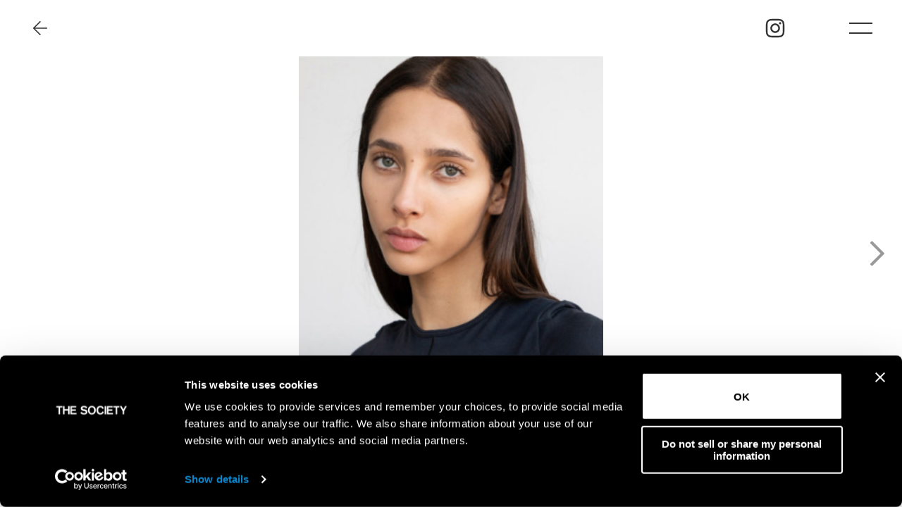

--- FILE ---
content_type: text/html
request_url: https://www.thesocietymanagement.com/book-digitals/204-yasmin-wijnaldum.web
body_size: 4010
content:
<!doctype html>
<html lang="en" class="dark-auto">
 <head> 
  <meta charset="utf-8"> 
  <meta name="viewport" content="width=device-width, initial-scale=1.0, maximum-scale=1.0,user-scalable=0"> 
  <title>Yasmin Wijnaldum | The Society</title> 
  <meta name="mobile-web-app-capable" content="yes"> 
  <meta name="apple-mobile-web-app-capable" content="yes"> 
  <meta name="apple-mobile-web-app-status-bar-style" content="default"> 
  <link rel="icon" type="image/png" href="/ui/resources/3/favicon.png?20211122"> 
  <link rel="apple-touch-icon" href="/ui/resources/3/icon.png?20211122"> 
  <script type="text/javascript" src="/ui/includes/jquery.min.js"></script> 
  <script src="https://player.vimeo.com/api/player.js"></script> 
  <link rel="stylesheet" href="/ui/css/management.css?e8839820130e06815595187aad39bb25"> 
  <script type="text/javascript" src="/ui/js/management.js?c2d8d440f6dbe1405fbf4d0aa9a06c84"></script> 
  <link rel="stylesheet" href="/ui/css/site3.css?b16950bb6fd1e55f64416afeeeea7e4e"> 
  <script type="text/javascript">setEnv({
  "extension": ".web",
  "mapLng": -74.007114,
  "fileSiteJs": "",
  "pdfImageUrl": "http://booker-media.elitemodelmanagement.com/Library",
  "facebook": "",
  "mapLat": 40.7514009,
  "siteName": "the-society",
  "instagram": "https://www.instagram.com/thesocietynyc",
  "googleMaps": "AIzaSyCOg4Z_s42wTMjn0jeNVx6tgOAT0Ry2QtQ",
  "mapZoom": 14,
  "fileJs": "/ui/js/management.js?c2d8d440f6dbe1405fbf4d0aa9a06c84",
  "fileCss": "/ui/css/management.css?e8839820130e06815595187aad39bb25",
  "doubleImage": "yes",
  "googleAnalytics": "G-ZSNWBRHP3B",
  "imageUrl": "https://booker-media.elitemodelmanagement.com/Library",
  "fileSiteCss": "/ui/css/site3.css?b16950bb6fd1e55f64416afeeeea7e4e",
  "siteId": 3,
  "pledge": {}
})</script> 
  <script data-cookieconsent="ignore" async src="https://www.googletagmanager.com/gtag/js?id=G-ZSNWBRHP3B"></script> 
  <script>
	  window.dataLayer = window.dataLayer || [];
	  function gtag(){dataLayer.push(arguments);}
	  gtag('js', new Date());
	
	  gtag('config', 'G-ZSNWBRHP3B');
	</script> 
  <meta property="og:title" content="Yasmin Wijnaldum - Model"> 
  <meta property="og:url" content="https://www.thesocietymanagement.com/society-women/204-yasmin-wijnaldum.web"> 
  <meta property="og:image" content="https://booker-media.elitemodelmanagement.com/Library/204/20251020_y6uSFuAqdmlr4B.jpg"> 
  <script async src="https://www.googletagmanager.com/gtag/js?id=AW-16566470035">
</script> 
  <script>
  window.dataLayer = window.dataLayer || [];
  function gtag(){dataLayer.push(arguments);}
  gtag('js', new Date());
 
  gtag('config', 'AW-16566470035');
</script> 
  <script id="Cookiebot" src="https://consent.cookiebot.com/uc.js" data-cbid="8c7ad014-51b6-4fbb-9e14-6d8dcb9c8961" data-blockingmode="auto" type="text/javascript"></script> 
 </head> 
 <body> 
  <div id="main"> 
   <div id="page" class="portfolio view-menu"> 
    <header> 
     <div class="container-full pad"> 
      <div class="back"> 
       <a onclick="back()"> 
        <div class="icon-back"> 
         <div class="f_svg" data-resource="/ui/images/back.svg"></div> 
        </div> </a> 
      </div> 
      <div class="brand"> 
       <a onclick="back()">
        <!--?xml version="1.0" encoding="UTF-8"?-->  
        <svg version="1.1" xmlns="http://www.w3.org/2000/svg" xmlns:xlink="http://www.w3.org/1999/xlink" x="0" y="0" width="128.231" height="15.823" viewbox="0, 0, 128.231, 15.823"> 
         <path d="M10.951,2.922 L10.951,0.384 L0,0.384 L0,2.922 L4.052,2.922 L4.052,15.439 L6.836,15.439 L6.836,2.922 L10.951,2.922 z M24.139,0.384 L21.333,0.384 L21.333,6.056 L14.94,6.056 L14.94,0.384 L12.133,0.384 L12.133,15.439 L14.94,15.439 L14.94,8.594 L21.333,8.594 L21.333,15.439 L24.139,15.439 L24.139,0.384 z M28.233,2.901 L36.083,2.901 L36.083,0.384 L25.49,0.384 L25.49,15.439 L36.61,15.439 L36.61,12.901 L28.233,12.901 L28.233,8.871 L35.428,8.871 L35.428,6.44 L28.233,6.44 L28.233,2.901 z M50.621,9.298 C51.36,9.469 52.71,9.66 53.216,10.342 C53.47,10.684 53.49,11.089 53.49,11.238 C53.49,12.646 52.034,13.05 51.718,13.115 C51.275,13.222 50.748,13.222 50.621,13.222 C47.878,13.222 46.654,11.942 46,10.961 L43.658,12.603 C43.847,12.944 44.122,13.307 44.375,13.584 C46.443,15.781 49.292,15.823 50.178,15.823 C50.853,15.823 53.28,15.823 55.052,14.266 C56.086,13.392 56.508,12.326 56.508,10.961 C56.508,9.575 56.065,8.893 55.643,8.423 C54.652,7.251 53.09,6.803 51.676,6.504 L50.136,6.163 C48.764,5.907 47.941,5.673 47.583,5.054 C47.456,4.841 47.392,4.627 47.392,4.372 C47.392,4.137 47.456,3.924 47.561,3.689 C48.194,2.516 50.051,2.538 50.199,2.538 C52.541,2.538 53.596,4.031 54.06,4.777 L56.36,3.05 C54.292,0.213 51.676,-0 50.347,-0 C47.329,-0 45.705,1.323 45.029,2.474 C44.501,3.369 44.459,4.35 44.459,4.692 C44.459,6.866 45.894,7.827 46.591,8.189 C47.265,8.551 48.089,8.722 48.848,8.893 L50.621,9.298 z M71.701,7.911 C71.701,5.033 70.624,3.284 69.844,2.389 C69.147,1.578 67.439,-0 64.568,-0 C61.383,-0 58.85,2.004 57.859,5.011 C57.458,6.291 57.416,7.443 57.416,7.933 C57.416,10.023 58.006,11.899 59.399,13.499 C60.791,15.119 62.396,15.823 64.505,15.823 C65.771,15.823 66.637,15.567 67.101,15.396 C68.43,14.906 69.295,14.031 69.633,13.669 C71.595,11.516 71.679,8.85 71.701,7.911 L71.701,7.911 z M68.894,8.21 C68.852,11.046 67.396,12.326 66.299,12.837 C65.56,13.179 64.885,13.2 64.59,13.2 C64.21,13.2 63.303,13.158 62.396,12.56 C60.306,11.174 60.285,8.402 60.285,7.827 C60.285,5.011 61.593,3.604 62.649,3.028 C62.943,2.879 63.619,2.58 64.548,2.58 C66.046,2.58 67.227,3.284 68.008,4.564 C68.683,5.651 68.937,6.973 68.894,8.21 L68.894,8.21 z M86.155,4.649 C85.901,3.86 85.607,3.113 85.121,2.389 C84.445,1.429 82.947,-0 80.099,-0 C76.828,-0 75.119,1.877 74.402,2.922 C73.03,4.905 73.03,7.058 73.03,7.869 C73.03,12.326 75.309,14.373 76.998,15.183 C78.284,15.781 79.487,15.823 79.994,15.823 C82.99,15.823 84.615,14.16 85.311,13.264 C85.817,12.603 86.113,12.006 86.429,11.238 L83.792,10.129 C83.666,10.513 83.602,10.684 83.517,10.876 C83.454,10.982 83.222,11.43 82.926,11.793 C82.209,12.688 81.344,13.158 80.183,13.158 C79.782,13.158 78.896,13.093 78.01,12.475 C77.588,12.198 77.229,11.814 76.934,11.366 C76.069,10.023 76.048,8.232 76.048,7.805 C76.048,4.99 77.314,3.54 78.411,2.985 C78.706,2.836 79.297,2.58 80.141,2.58 C81.323,2.559 82.441,3.113 83.011,4.18 C83.286,4.692 83.37,5.182 83.391,5.374 L86.155,4.649 z M87.822,15.439 L90.565,15.439 L90.565,0.384 L87.822,0.384 L87.822,15.439 z M94.701,2.901 L102.55,2.901 L102.55,0.384 L91.958,0.384 L91.958,15.439 L103.078,15.439 L103.078,12.901 L94.701,12.901 L94.701,8.871 L101.896,8.871 L101.896,6.44 L94.701,6.44 L94.701,2.901 z M114.705,2.922 L114.705,0.384 L103.753,0.384 L103.753,2.922 L107.804,2.922 L107.804,15.439 L110.59,15.439 L110.59,2.922 L114.705,2.922 z M123.208,9.489 L128.231,0.384 L125.108,0.384 L121.859,6.611 L118.629,0.384 L115.464,0.384 L120.444,9.489 L120.444,15.439 L123.208,15.439 L123.208,9.489 z" fill="#000000" /> 
        </svg></a> 
      </div> 
      <div class="menu-icons"> 
       <a href="https://www.instagram.com/thesocietynyc" target="_blank"> 
        <div class="icon-instagram"> 
         <div class="f_svg" data-resource="/ui/images/instagram.svg"></div> 
        </div> </a> 
       <a class="burger" href="javascript:void(0)" onclick="toggleMenu()">
        <div class="icon-burger">
         <div class="burger-lines"></div>
        </div></a> 
      </div> 
     </div> 
    </header> 
    <nav onclick="toggleMenu()"> 
     <div class="video-wrap"> 
      <video id="menuVideoHome" loop playsinline muted data-src-portrait="https://static.thesocietymanagement.com/001-Menu-M.mp4" data-src-landscape="https://static.thesocietymanagement.com/001-Menu.mp4" type="video/mp4"></video> 
     </div> 
     <header> 
      <div class="container-full pad"> 
       <div class="back"> 
        <a onclick="back()"> 
         <div class="icon-back"> 
          <div class="f_svg" data-resource="/ui/images/back.svg"></div> 
         </div> </a> 
       </div> 
       <div class="brand"> 
        <a onclick="back()">
         <!--?xml version="1.0" encoding="UTF-8"?-->  
         <svg version="1.1" xmlns="http://www.w3.org/2000/svg" xmlns:xlink="http://www.w3.org/1999/xlink" x="0" y="0" width="128.231" height="15.823" viewbox="0, 0, 128.231, 15.823"> 
          <path d="M10.951,2.922 L10.951,0.384 L0,0.384 L0,2.922 L4.052,2.922 L4.052,15.439 L6.836,15.439 L6.836,2.922 L10.951,2.922 z M24.139,0.384 L21.333,0.384 L21.333,6.056 L14.94,6.056 L14.94,0.384 L12.133,0.384 L12.133,15.439 L14.94,15.439 L14.94,8.594 L21.333,8.594 L21.333,15.439 L24.139,15.439 L24.139,0.384 z M28.233,2.901 L36.083,2.901 L36.083,0.384 L25.49,0.384 L25.49,15.439 L36.61,15.439 L36.61,12.901 L28.233,12.901 L28.233,8.871 L35.428,8.871 L35.428,6.44 L28.233,6.44 L28.233,2.901 z M50.621,9.298 C51.36,9.469 52.71,9.66 53.216,10.342 C53.47,10.684 53.49,11.089 53.49,11.238 C53.49,12.646 52.034,13.05 51.718,13.115 C51.275,13.222 50.748,13.222 50.621,13.222 C47.878,13.222 46.654,11.942 46,10.961 L43.658,12.603 C43.847,12.944 44.122,13.307 44.375,13.584 C46.443,15.781 49.292,15.823 50.178,15.823 C50.853,15.823 53.28,15.823 55.052,14.266 C56.086,13.392 56.508,12.326 56.508,10.961 C56.508,9.575 56.065,8.893 55.643,8.423 C54.652,7.251 53.09,6.803 51.676,6.504 L50.136,6.163 C48.764,5.907 47.941,5.673 47.583,5.054 C47.456,4.841 47.392,4.627 47.392,4.372 C47.392,4.137 47.456,3.924 47.561,3.689 C48.194,2.516 50.051,2.538 50.199,2.538 C52.541,2.538 53.596,4.031 54.06,4.777 L56.36,3.05 C54.292,0.213 51.676,-0 50.347,-0 C47.329,-0 45.705,1.323 45.029,2.474 C44.501,3.369 44.459,4.35 44.459,4.692 C44.459,6.866 45.894,7.827 46.591,8.189 C47.265,8.551 48.089,8.722 48.848,8.893 L50.621,9.298 z M71.701,7.911 C71.701,5.033 70.624,3.284 69.844,2.389 C69.147,1.578 67.439,-0 64.568,-0 C61.383,-0 58.85,2.004 57.859,5.011 C57.458,6.291 57.416,7.443 57.416,7.933 C57.416,10.023 58.006,11.899 59.399,13.499 C60.791,15.119 62.396,15.823 64.505,15.823 C65.771,15.823 66.637,15.567 67.101,15.396 C68.43,14.906 69.295,14.031 69.633,13.669 C71.595,11.516 71.679,8.85 71.701,7.911 L71.701,7.911 z M68.894,8.21 C68.852,11.046 67.396,12.326 66.299,12.837 C65.56,13.179 64.885,13.2 64.59,13.2 C64.21,13.2 63.303,13.158 62.396,12.56 C60.306,11.174 60.285,8.402 60.285,7.827 C60.285,5.011 61.593,3.604 62.649,3.028 C62.943,2.879 63.619,2.58 64.548,2.58 C66.046,2.58 67.227,3.284 68.008,4.564 C68.683,5.651 68.937,6.973 68.894,8.21 L68.894,8.21 z M86.155,4.649 C85.901,3.86 85.607,3.113 85.121,2.389 C84.445,1.429 82.947,-0 80.099,-0 C76.828,-0 75.119,1.877 74.402,2.922 C73.03,4.905 73.03,7.058 73.03,7.869 C73.03,12.326 75.309,14.373 76.998,15.183 C78.284,15.781 79.487,15.823 79.994,15.823 C82.99,15.823 84.615,14.16 85.311,13.264 C85.817,12.603 86.113,12.006 86.429,11.238 L83.792,10.129 C83.666,10.513 83.602,10.684 83.517,10.876 C83.454,10.982 83.222,11.43 82.926,11.793 C82.209,12.688 81.344,13.158 80.183,13.158 C79.782,13.158 78.896,13.093 78.01,12.475 C77.588,12.198 77.229,11.814 76.934,11.366 C76.069,10.023 76.048,8.232 76.048,7.805 C76.048,4.99 77.314,3.54 78.411,2.985 C78.706,2.836 79.297,2.58 80.141,2.58 C81.323,2.559 82.441,3.113 83.011,4.18 C83.286,4.692 83.37,5.182 83.391,5.374 L86.155,4.649 z M87.822,15.439 L90.565,15.439 L90.565,0.384 L87.822,0.384 L87.822,15.439 z M94.701,2.901 L102.55,2.901 L102.55,0.384 L91.958,0.384 L91.958,15.439 L103.078,15.439 L103.078,12.901 L94.701,12.901 L94.701,8.871 L101.896,8.871 L101.896,6.44 L94.701,6.44 L94.701,2.901 z M114.705,2.922 L114.705,0.384 L103.753,0.384 L103.753,2.922 L107.804,2.922 L107.804,15.439 L110.59,15.439 L110.59,2.922 L114.705,2.922 z M123.208,9.489 L128.231,0.384 L125.108,0.384 L121.859,6.611 L118.629,0.384 L115.464,0.384 L120.444,9.489 L120.444,15.439 L123.208,15.439 L123.208,9.489 z" fill="#000000" /> 
         </svg></a> 
       </div> 
       <div class="menu-icons"> 
        <a href="https://www.instagram.com/thesocietynyc" target="_blank"> 
         <div class="icon-instagram"> 
          <div class="f_svg" data-resource="/ui/images/instagram.svg"></div> 
         </div> </a> 
        <a class="burger">
         <div class="icon-burger">
          <div class="burger-lines"></div>
         </div></a> 
       </div> 
      </div> 
     </header> 
     <div class="primary-menu"> 
      <div class="container-full pad"> 
       <div class="row"> 
        <div class="column"> 
         <ul> 
          <li class="has-submenu"> <a data-name="society" onclick="event.stopPropagation();toggleTag(this);">society</a> 
           <ul> 
            <li><a href="/society-women.web" data-name="society women" onclick="event.stopPropagation();toggleTag(this);">women</a></li> 
            <li><a href="/society-men.web" data-name="society men" onclick="event.stopPropagation();toggleTag(this);">men</a></li> 
           </ul> </li> 
          <li> <a href="/creatives.web" data-name="creatives" onclick="event.stopPropagation();toggleTag(this);">creatives</a> </li> 
          <li class="has-submenu"> <a data-name="development" onclick="event.stopPropagation();toggleTag(this);">development</a> 
           <ul> 
            <li><a href="/development-women.web" data-name="development women" onclick="event.stopPropagation();toggleTag(this);">women</a></li> 
            <li><a href="/development-men.web" data-name="development men" onclick="event.stopPropagation();toggleTag(this);">men</a></li> 
           </ul> </li> 
          <li> <a href="/celebrity.web" data-name="celebrity" onclick="event.stopPropagation();toggleTag(this);">celebrity</a> </li> 
         </ul> 
        </div> 
       </div> 
      </div> 
     </div> 
     <div class="secondary-menu"> 
      <div> 
       <ul> 
        <li><a href="/contacts.web" data-name="contact" onclick="event.stopPropagation();">contact</a></li> 
        <li><a href="/become-model.web" data-name="get scouted" onclick="event.stopPropagation();">get scouted</a></li> 
        <li><a href="/pledge.web" data-name="pledge of action" onclick="event.stopPropagation();">pledge of action</a></li> 
        <li><a href="/privacy-policy.web" data-name="privacy policy" onclick="event.stopPropagation();">privacy policy</a></li> 
        <li><a href="/cookie-policy.web" data-name="cookie policy" onclick="event.stopPropagation();">cookie policy</a></li> 
        <li><a href="/talent-guidelines-and-resources.web" data-name="talent guidelines and resources" onclick="event.stopPropagation();">talent guidelines and resources</a></li> 
       </ul> 
      </div> 
     </div> 
    </nav> 
    <section class="section-cover section-portfolio"> 
     <div class="images-portfolio"> 
      <div class="image  selected" data-index="0"> 
       <img src="https://booker-media.elitemodelmanagement.com/Library/204/20241030_WKew8jeBSaNAPQ_M.JPG" alt="Yasmin Wijnaldum - Image 0"> 
      </div> 
      <div class="image  image-double" data-index="1"> 
       <img src="https://booker-media.elitemodelmanagement.com/Library/204/20241030_tVFSkDqP9Xjmrv_M.JPG" alt="Yasmin Wijnaldum - Image 1 Part 1"> 
       <img src="https://booker-media.elitemodelmanagement.com/Library/204/20241030_RF2F22jOnw7LBe_M.JPG" alt="Yasmin Wijnaldum - Image 1 Part 2"> 
      </div> 
      <div class="image  image-double" data-index="2"> 
       <img src="https://booker-media.elitemodelmanagement.com/Library/204/20241030_d7-JS5htKtUO1r_M.JPG" alt="Yasmin Wijnaldum - Image 2 Part 1"> 
       <img src="https://booker-media.elitemodelmanagement.com/Library/204/20241029_nAZJVTt4GKWX2X_M.JPG" alt="Yasmin Wijnaldum - Image 2 Part 2"> 
      </div> 
     </div> 
     <div class="swipe-left hide" onclick="swipeLeft()">
      <div class="f_svg" data-resource="/ui/images/arrow-left.svg"></div>
     </div> 
     <div class="swipe-right" onclick="swipeRight()">
      <div class="f_svg" data-resource="/ui/images/arrow-right.svg"></div>
     </div> 
     <div class="thumbnails-portfolio" id="thumbnails"> 
      <div class="image selected" data-index="0" data-orientation="portrait" onclick="swipeGo(0)">
       <img src="https://booker-media.elitemodelmanagement.com/Library/204/20241030_WKew8jeBSaNAPQ_M.JPG" alt="Yasmin Wijnaldum">
      </div> 
      <div class="image " data-index="1" data-orientation="portrait" onclick="swipeGo(1)">
       <img src="https://booker-media.elitemodelmanagement.com/Library/204/20241030_tVFSkDqP9Xjmrv_M.JPG" alt="Yasmin Wijnaldum">
      </div> 
      <div class="image " data-index="1" data-orientation="portrait" onclick="swipeGo(1)">
       <img src="https://booker-media.elitemodelmanagement.com/Library/204/20241030_RF2F22jOnw7LBe_M.JPG" alt="Yasmin Wijnaldum">
      </div> 
      <div class="image " data-index="2" data-orientation="portrait" onclick="swipeGo(2)">
       <img src="https://booker-media.elitemodelmanagement.com/Library/204/20241030_d7-JS5htKtUO1r_M.JPG" alt="Yasmin Wijnaldum">
      </div> 
      <div class="image " data-index="2" data-orientation="portrait" onclick="swipeGo(2)">
       <img src="https://booker-media.elitemodelmanagement.com/Library/204/20241029_nAZJVTt4GKWX2X_M.JPG" alt="Yasmin Wijnaldum">
      </div> 
     </div> 
     <div class="images-toolbar"> 
      <div> 
       <a class="item item-name h5" id="backUrl" href="/society-women/204-yasmin-wijnaldum.web">yasmin wijnaldum</a> 
       <a class="item item-book h5" href="/book-portfolio/204-yasmin-wijnaldum.web">Portfolio</a> 
       <a class="item item-book item-selected h5" href="/book-digitals/204-yasmin-wijnaldum.web">Digitals</a> 
       <a class="item item-book h5" href="/book-video/204-yasmin-wijnaldum.web">video</a> 
       <a class="item item-book h5" href="/book-shows/204-yasmin-wijnaldum.web">Shows</a> 
      </div> 
      <div> 
       <a class="item" data-href="/book-digitals/204-yasmin-wijnaldum.pdf" data-filename="yasmin-wijnaldum-the-society-digitals.pdf" onclick="downloadPdf(this)"> 
        <div class="text-downloading"> 
         <span> Downloading</span> 
         <div class="f-svg"> 
          <div class="loader"></div> 
         </div> 
        </div> 
        <div class="text"> 
         <span>Download</span> 
         <div class="f_svg" data-resource="/ui/images/pdf.svg"></div> 
        </div> </a> 
       <a class="item" id="btn-thumbnails" onclick="toggleThumbnails()"><span>Thumbnails</span>
        <div class="f_svg" data-resource="/ui/images/thumbnails.svg"></div></a> 
      </div> 
     </div> 
    </section> 
    <div class="spinner"> 
     <div class="spinner-icon"> 
      <div class="loader"></div> 
     </div> 
    </div> 
   </div> 
  </div>   
 </body>
</html>

--- FILE ---
content_type: text/css
request_url: https://www.thesocietymanagement.com/ui/css/management.css?e8839820130e06815595187aad39bb25
body_size: 15513
content:
[class^="f_"]{position:absolute !important;opacity:0 !important;pointer-events:none !important}*{box-sizing:border-box}.break{flex-basis:100%;height:0}
:root {
  color-scheme: light dark;
  --color-blue: #007aff;
  --color-blue-0: rgba(0, 122, 255, 0);
  --color-blue-10: rgba(0, 122, 255, 0.1);
  --color-blue-20: rgba(0, 122, 255, 0.2);
  --color-blue-30: rgba(0, 122, 255, 0.3);
  --color-blue-40: rgba(0, 122, 255, 0.4);
  --color-blue-50: rgba(0, 122, 255, 0.5);
  --color-blue-60: rgba(0, 122, 255, 0.6);
  --color-blue-70: rgba(0, 122, 255, 0.7);
  --color-blue-80: rgba(0, 122, 255, 0.8);
  --color-blue-90: rgba(0, 122, 255, 0.9);
  --color-blue-100: #007aff;
  --color-blue-25: rgba(0, 122, 255, 0.25);
  --color-blue-75: rgba(0, 122, 255, 0.75);
  --color-green: #34c759;
  --color-green-0: rgba(52, 199, 89, 0);
  --color-green-10: rgba(52, 199, 89, 0.1);
  --color-green-20: rgba(52, 199, 89, 0.2);
  --color-green-30: rgba(52, 199, 89, 0.3);
  --color-green-40: rgba(52, 199, 89, 0.4);
  --color-green-50: rgba(52, 199, 89, 0.5);
  --color-green-60: rgba(52, 199, 89, 0.6);
  --color-green-70: rgba(52, 199, 89, 0.7);
  --color-green-80: rgba(52, 199, 89, 0.8);
  --color-green-90: rgba(52, 199, 89, 0.9);
  --color-green-100: #34c759;
  --color-green-25: rgba(52, 199, 89, 0.25);
  --color-green-75: rgba(52, 199, 89, 0.75);
  --color-indigo: #5856d6;
  --color-indigo-0: rgba(88, 86, 214, 0);
  --color-indigo-10: rgba(88, 86, 214, 0.1);
  --color-indigo-20: rgba(88, 86, 214, 0.2);
  --color-indigo-30: rgba(88, 86, 214, 0.3);
  --color-indigo-40: rgba(88, 86, 214, 0.4);
  --color-indigo-50: rgba(88, 86, 214, 0.5);
  --color-indigo-60: rgba(88, 86, 214, 0.6);
  --color-indigo-70: rgba(88, 86, 214, 0.7);
  --color-indigo-80: rgba(88, 86, 214, 0.8);
  --color-indigo-90: rgba(88, 86, 214, 0.9);
  --color-indigo-100: #5856d6;
  --color-indigo-25: rgba(88, 86, 214, 0.25);
  --color-indigo-75: rgba(88, 86, 214, 0.75);
  --color-orange: #ff9500;
  --color-orange-0: rgba(255, 149, 0, 0);
  --color-orange-10: rgba(255, 149, 0, 0.1);
  --color-orange-20: rgba(255, 149, 0, 0.2);
  --color-orange-30: rgba(255, 149, 0, 0.3);
  --color-orange-40: rgba(255, 149, 0, 0.4);
  --color-orange-50: rgba(255, 149, 0, 0.5);
  --color-orange-60: rgba(255, 149, 0, 0.6);
  --color-orange-70: rgba(255, 149, 0, 0.7);
  --color-orange-80: rgba(255, 149, 0, 0.8);
  --color-orange-90: rgba(255, 149, 0, 0.9);
  --color-orange-100: #ff9500;
  --color-orange-25: rgba(255, 149, 0, 0.25);
  --color-orange-75: rgba(255, 149, 0, 0.75);
  --color-pink: #ff2d55;
  --color-pink-0: rgba(255, 45, 85, 0);
  --color-pink-10: rgba(255, 45, 85, 0.1);
  --color-pink-20: rgba(255, 45, 85, 0.2);
  --color-pink-30: rgba(255, 45, 85, 0.3);
  --color-pink-40: rgba(255, 45, 85, 0.4);
  --color-pink-50: rgba(255, 45, 85, 0.5);
  --color-pink-60: rgba(255, 45, 85, 0.6);
  --color-pink-70: rgba(255, 45, 85, 0.7);
  --color-pink-80: rgba(255, 45, 85, 0.8);
  --color-pink-90: rgba(255, 45, 85, 0.9);
  --color-pink-100: #ff2d55;
  --color-pink-25: rgba(255, 45, 85, 0.25);
  --color-pink-75: rgba(255, 45, 85, 0.75);
  --color-purple: #af52de;
  --color-purple-0: rgba(175, 82, 222, 0);
  --color-purple-10: rgba(175, 82, 222, 0.1);
  --color-purple-20: rgba(175, 82, 222, 0.2);
  --color-purple-30: rgba(175, 82, 222, 0.3);
  --color-purple-40: rgba(175, 82, 222, 0.4);
  --color-purple-50: rgba(175, 82, 222, 0.5);
  --color-purple-60: rgba(175, 82, 222, 0.6);
  --color-purple-70: rgba(175, 82, 222, 0.7);
  --color-purple-80: rgba(175, 82, 222, 0.8);
  --color-purple-90: rgba(175, 82, 222, 0.9);
  --color-purple-100: #af52de;
  --color-purple-25: rgba(175, 82, 222, 0.25);
  --color-purple-75: rgba(175, 82, 222, 0.75);
  --color-red: #ff3b30;
  --color-red-0: rgba(255, 59, 48, 0);
  --color-red-10: rgba(255, 59, 48, 0.1);
  --color-red-20: rgba(255, 59, 48, 0.2);
  --color-red-30: rgba(255, 59, 48, 0.3);
  --color-red-40: rgba(255, 59, 48, 0.4);
  --color-red-50: rgba(255, 59, 48, 0.5);
  --color-red-60: rgba(255, 59, 48, 0.6);
  --color-red-70: rgba(255, 59, 48, 0.7);
  --color-red-80: rgba(255, 59, 48, 0.8);
  --color-red-90: rgba(255, 59, 48, 0.9);
  --color-red-100: #ff3b30;
  --color-red-25: rgba(255, 59, 48, 0.25);
  --color-red-75: rgba(255, 59, 48, 0.75);
  --color-teal: #5ac8fa;
  --color-teal-0: rgba(90, 200, 250, 0);
  --color-teal-10: rgba(90, 200, 250, 0.1);
  --color-teal-20: rgba(90, 200, 250, 0.2);
  --color-teal-30: rgba(90, 200, 250, 0.3);
  --color-teal-40: rgba(90, 200, 250, 0.4);
  --color-teal-50: rgba(90, 200, 250, 0.5);
  --color-teal-60: rgba(90, 200, 250, 0.6);
  --color-teal-70: rgba(90, 200, 250, 0.7);
  --color-teal-80: rgba(90, 200, 250, 0.8);
  --color-teal-90: rgba(90, 200, 250, 0.9);
  --color-teal-100: #5ac8fa;
  --color-teal-25: rgba(90, 200, 250, 0.25);
  --color-teal-75: rgba(90, 200, 250, 0.75);
  --color-yellow: #ffcc00;
  --color-yellow-0: rgba(255, 204, 0, 0);
  --color-yellow-10: rgba(255, 204, 0, 0.1);
  --color-yellow-20: rgba(255, 204, 0, 0.2);
  --color-yellow-30: rgba(255, 204, 0, 0.3);
  --color-yellow-40: rgba(255, 204, 0, 0.4);
  --color-yellow-50: rgba(255, 204, 0, 0.5);
  --color-yellow-60: rgba(255, 204, 0, 0.6);
  --color-yellow-70: rgba(255, 204, 0, 0.7);
  --color-yellow-80: rgba(255, 204, 0, 0.8);
  --color-yellow-90: rgba(255, 204, 0, 0.9);
  --color-yellow-100: #ffcc00;
  --color-yellow-25: rgba(255, 204, 0, 0.25);
  --color-yellow-75: rgba(255, 204, 0, 0.75);
  --color-gray1: #8e8e93;
  --color-gray1-0: rgba(142, 142, 147, 0);
  --color-gray1-10: rgba(142, 142, 147, 0.1);
  --color-gray1-20: rgba(142, 142, 147, 0.2);
  --color-gray1-30: rgba(142, 142, 147, 0.3);
  --color-gray1-40: rgba(142, 142, 147, 0.4);
  --color-gray1-50: rgba(142, 142, 147, 0.5);
  --color-gray1-60: rgba(142, 142, 147, 0.6);
  --color-gray1-70: rgba(142, 142, 147, 0.7);
  --color-gray1-80: rgba(142, 142, 147, 0.8);
  --color-gray1-90: rgba(142, 142, 147, 0.9);
  --color-gray1-100: #8e8e93;
  --color-gray1-25: rgba(142, 142, 147, 0.25);
  --color-gray1-75: rgba(142, 142, 147, 0.75);
  --color-gray2: #aeaeb2;
  --color-gray2-0: rgba(174, 174, 178, 0);
  --color-gray2-10: rgba(174, 174, 178, 0.1);
  --color-gray2-20: rgba(174, 174, 178, 0.2);
  --color-gray2-30: rgba(174, 174, 178, 0.3);
  --color-gray2-40: rgba(174, 174, 178, 0.4);
  --color-gray2-50: rgba(174, 174, 178, 0.5);
  --color-gray2-60: rgba(174, 174, 178, 0.6);
  --color-gray2-70: rgba(174, 174, 178, 0.7);
  --color-gray2-80: rgba(174, 174, 178, 0.8);
  --color-gray2-90: rgba(174, 174, 178, 0.9);
  --color-gray2-100: #aeaeb2;
  --color-gray2-25: rgba(174, 174, 178, 0.25);
  --color-gray2-75: rgba(174, 174, 178, 0.75);
  --color-gray3: #c7c7cc;
  --color-gray3-0: rgba(199, 199, 204, 0);
  --color-gray3-10: rgba(199, 199, 204, 0.1);
  --color-gray3-20: rgba(199, 199, 204, 0.2);
  --color-gray3-30: rgba(199, 199, 204, 0.3);
  --color-gray3-40: rgba(199, 199, 204, 0.4);
  --color-gray3-50: rgba(199, 199, 204, 0.5);
  --color-gray3-60: rgba(199, 199, 204, 0.6);
  --color-gray3-70: rgba(199, 199, 204, 0.7);
  --color-gray3-80: rgba(199, 199, 204, 0.8);
  --color-gray3-90: rgba(199, 199, 204, 0.9);
  --color-gray3-100: #c7c7cc;
  --color-gray3-25: rgba(199, 199, 204, 0.25);
  --color-gray3-75: rgba(199, 199, 204, 0.75);
  --color-gray4: #d1d1d6;
  --color-gray4-0: rgba(209, 209, 214, 0);
  --color-gray4-10: rgba(209, 209, 214, 0.1);
  --color-gray4-20: rgba(209, 209, 214, 0.2);
  --color-gray4-30: rgba(209, 209, 214, 0.3);
  --color-gray4-40: rgba(209, 209, 214, 0.4);
  --color-gray4-50: rgba(209, 209, 214, 0.5);
  --color-gray4-60: rgba(209, 209, 214, 0.6);
  --color-gray4-70: rgba(209, 209, 214, 0.7);
  --color-gray4-80: rgba(209, 209, 214, 0.8);
  --color-gray4-90: rgba(209, 209, 214, 0.9);
  --color-gray4-100: #d1d1d6;
  --color-gray4-25: rgba(209, 209, 214, 0.25);
  --color-gray4-75: rgba(209, 209, 214, 0.75);
  --color-gray5: #e5e5ea;
  --color-gray5-0: rgba(229, 229, 234, 0);
  --color-gray5-10: rgba(229, 229, 234, 0.1);
  --color-gray5-20: rgba(229, 229, 234, 0.2);
  --color-gray5-30: rgba(229, 229, 234, 0.3);
  --color-gray5-40: rgba(229, 229, 234, 0.4);
  --color-gray5-50: rgba(229, 229, 234, 0.5);
  --color-gray5-60: rgba(229, 229, 234, 0.6);
  --color-gray5-70: rgba(229, 229, 234, 0.7);
  --color-gray5-80: rgba(229, 229, 234, 0.8);
  --color-gray5-90: rgba(229, 229, 234, 0.9);
  --color-gray5-100: #e5e5ea;
  --color-gray5-25: rgba(229, 229, 234, 0.25);
  --color-gray5-75: rgba(229, 229, 234, 0.75);
  --color-gray6: #f2f2f7;
  --color-gray6-0: rgba(242, 242, 247, 0);
  --color-gray6-10: rgba(242, 242, 247, 0.1);
  --color-gray6-20: rgba(242, 242, 247, 0.2);
  --color-gray6-30: rgba(242, 242, 247, 0.3);
  --color-gray6-40: rgba(242, 242, 247, 0.4);
  --color-gray6-50: rgba(242, 242, 247, 0.5);
  --color-gray6-60: rgba(242, 242, 247, 0.6);
  --color-gray6-70: rgba(242, 242, 247, 0.7);
  --color-gray6-80: rgba(242, 242, 247, 0.8);
  --color-gray6-90: rgba(242, 242, 247, 0.9);
  --color-gray6-100: #f2f2f7;
  --color-gray6-25: rgba(242, 242, 247, 0.25);
  --color-gray6-75: rgba(242, 242, 247, 0.75);
  --color-gray7: #ffffff;
  --color-gray7-0: rgba(255, 255, 255, 0);
  --color-gray7-10: rgba(255, 255, 255, 0.1);
  --color-gray7-20: rgba(255, 255, 255, 0.2);
  --color-gray7-30: rgba(255, 255, 255, 0.3);
  --color-gray7-40: rgba(255, 255, 255, 0.4);
  --color-gray7-50: rgba(255, 255, 255, 0.5);
  --color-gray7-60: rgba(255, 255, 255, 0.6);
  --color-gray7-70: rgba(255, 255, 255, 0.7);
  --color-gray7-80: rgba(255, 255, 255, 0.8);
  --color-gray7-90: rgba(255, 255, 255, 0.9);
  --color-gray7-100: #ffffff;
  --color-gray7-25: rgba(255, 255, 255, 0.25);
  --color-gray7-75: rgba(255, 255, 255, 0.75);
  --color-gray0: #636366;
  --color-gray0-0: rgba(99, 99, 102, 0);
  --color-gray0-10: rgba(99, 99, 102, 0.1);
  --color-gray0-20: rgba(99, 99, 102, 0.2);
  --color-gray0-30: rgba(99, 99, 102, 0.3);
  --color-gray0-40: rgba(99, 99, 102, 0.4);
  --color-gray0-50: rgba(99, 99, 102, 0.5);
  --color-gray0-60: rgba(99, 99, 102, 0.6);
  --color-gray0-70: rgba(99, 99, 102, 0.7);
  --color-gray0-80: rgba(99, 99, 102, 0.8);
  --color-gray0-90: rgba(99, 99, 102, 0.9);
  --color-gray0-100: #636366;
  --color-gray0-25: rgba(99, 99, 102, 0.25);
  --color-gray0-75: rgba(99, 99, 102, 0.75);
  --color-gray-1: #48484a;
  --color-gray-1-0: rgba(72, 72, 74, 0);
  --color-gray-1-10: rgba(72, 72, 74, 0.1);
  --color-gray-1-20: rgba(72, 72, 74, 0.2);
  --color-gray-1-30: rgba(72, 72, 74, 0.3);
  --color-gray-1-40: rgba(72, 72, 74, 0.4);
  --color-gray-1-50: rgba(72, 72, 74, 0.5);
  --color-gray-1-60: rgba(72, 72, 74, 0.6);
  --color-gray-1-70: rgba(72, 72, 74, 0.7);
  --color-gray-1-80: rgba(72, 72, 74, 0.8);
  --color-gray-1-90: rgba(72, 72, 74, 0.9);
  --color-gray-1-100: #48484a;
  --color-gray-1-25: rgba(72, 72, 74, 0.25);
  --color-gray-1-75: rgba(72, 72, 74, 0.75);
  --color-gray-2: #3a3a3c;
  --color-gray-2-0: rgba(58, 58, 60, 0);
  --color-gray-2-10: rgba(58, 58, 60, 0.1);
  --color-gray-2-20: rgba(58, 58, 60, 0.2);
  --color-gray-2-30: rgba(58, 58, 60, 0.3);
  --color-gray-2-40: rgba(58, 58, 60, 0.4);
  --color-gray-2-50: rgba(58, 58, 60, 0.5);
  --color-gray-2-60: rgba(58, 58, 60, 0.6);
  --color-gray-2-70: rgba(58, 58, 60, 0.7);
  --color-gray-2-80: rgba(58, 58, 60, 0.8);
  --color-gray-2-90: rgba(58, 58, 60, 0.9);
  --color-gray-2-100: #3a3a3c;
  --color-gray-2-25: rgba(58, 58, 60, 0.25);
  --color-gray-2-75: rgba(58, 58, 60, 0.75);
  --color-gray-3: #2c2c2e;
  --color-gray-3-0: rgba(44, 44, 46, 0);
  --color-gray-3-10: rgba(44, 44, 46, 0.1);
  --color-gray-3-20: rgba(44, 44, 46, 0.2);
  --color-gray-3-30: rgba(44, 44, 46, 0.3);
  --color-gray-3-40: rgba(44, 44, 46, 0.4);
  --color-gray-3-50: rgba(44, 44, 46, 0.5);
  --color-gray-3-60: rgba(44, 44, 46, 0.6);
  --color-gray-3-70: rgba(44, 44, 46, 0.7);
  --color-gray-3-80: rgba(44, 44, 46, 0.8);
  --color-gray-3-90: rgba(44, 44, 46, 0.9);
  --color-gray-3-100: #2c2c2e;
  --color-gray-3-25: rgba(44, 44, 46, 0.25);
  --color-gray-3-75: rgba(44, 44, 46, 0.75);
  --color-gray-4: #1c1c1e;
  --color-gray-4-0: rgba(28, 28, 30, 0);
  --color-gray-4-10: rgba(28, 28, 30, 0.1);
  --color-gray-4-20: rgba(28, 28, 30, 0.2);
  --color-gray-4-30: rgba(28, 28, 30, 0.3);
  --color-gray-4-40: rgba(28, 28, 30, 0.4);
  --color-gray-4-50: rgba(28, 28, 30, 0.5);
  --color-gray-4-60: rgba(28, 28, 30, 0.6);
  --color-gray-4-70: rgba(28, 28, 30, 0.7);
  --color-gray-4-80: rgba(28, 28, 30, 0.8);
  --color-gray-4-90: rgba(28, 28, 30, 0.9);
  --color-gray-4-100: #1c1c1e;
  --color-gray-4-25: rgba(28, 28, 30, 0.25);
  --color-gray-4-75: rgba(28, 28, 30, 0.75);
  --color-gray-5: #000000;
  --color-gray-5-0: rgba(0, 0, 0, 0);
  --color-gray-5-10: rgba(0, 0, 0, 0.1);
  --color-gray-5-20: rgba(0, 0, 0, 0.2);
  --color-gray-5-30: rgba(0, 0, 0, 0.3);
  --color-gray-5-40: rgba(0, 0, 0, 0.4);
  --color-gray-5-50: rgba(0, 0, 0, 0.5);
  --color-gray-5-60: rgba(0, 0, 0, 0.6);
  --color-gray-5-70: rgba(0, 0, 0, 0.7);
  --color-gray-5-80: rgba(0, 0, 0, 0.8);
  --color-gray-5-90: rgba(0, 0, 0, 0.9);
  --color-gray-5-100: #000000;
  --color-gray-5-25: rgba(0, 0, 0, 0.25);
  --color-gray-5-75: rgba(0, 0, 0, 0.75);
}

:root.dark {
  --color-blue: #0a84ff;
  --color-blue-0: rgba(10, 132, 255, 0);
  --color-blue-10: rgba(10, 132, 255, 0.1);
  --color-blue-20: rgba(10, 132, 255, 0.2);
  --color-blue-30: rgba(10, 132, 255, 0.3);
  --color-blue-40: rgba(10, 132, 255, 0.4);
  --color-blue-50: rgba(10, 132, 255, 0.5);
  --color-blue-60: rgba(10, 132, 255, 0.6);
  --color-blue-70: rgba(10, 132, 255, 0.7);
  --color-blue-80: rgba(10, 132, 255, 0.8);
  --color-blue-90: rgba(10, 132, 255, 0.9);
  --color-blue-100: #0a84ff;
  --color-blue-25: rgba(10, 132, 255, 0.25);
  --color-blue-75: rgba(10, 132, 255, 0.75);
  --color-green: #30d158;
  --color-green-0: rgba(48, 209, 88, 0);
  --color-green-10: rgba(48, 209, 88, 0.1);
  --color-green-20: rgba(48, 209, 88, 0.2);
  --color-green-30: rgba(48, 209, 88, 0.3);
  --color-green-40: rgba(48, 209, 88, 0.4);
  --color-green-50: rgba(48, 209, 88, 0.5);
  --color-green-60: rgba(48, 209, 88, 0.6);
  --color-green-70: rgba(48, 209, 88, 0.7);
  --color-green-80: rgba(48, 209, 88, 0.8);
  --color-green-90: rgba(48, 209, 88, 0.9);
  --color-green-100: #30d158;
  --color-green-25: rgba(48, 209, 88, 0.25);
  --color-green-75: rgba(48, 209, 88, 0.75);
  --color-indigo: #5e5ce6;
  --color-indigo-0: rgba(94, 92, 230, 0);
  --color-indigo-10: rgba(94, 92, 230, 0.1);
  --color-indigo-20: rgba(94, 92, 230, 0.2);
  --color-indigo-30: rgba(94, 92, 230, 0.3);
  --color-indigo-40: rgba(94, 92, 230, 0.4);
  --color-indigo-50: rgba(94, 92, 230, 0.5);
  --color-indigo-60: rgba(94, 92, 230, 0.6);
  --color-indigo-70: rgba(94, 92, 230, 0.7);
  --color-indigo-80: rgba(94, 92, 230, 0.8);
  --color-indigo-90: rgba(94, 92, 230, 0.9);
  --color-indigo-100: #5e5ce6;
  --color-indigo-25: rgba(94, 92, 230, 0.25);
  --color-indigo-75: rgba(94, 92, 230, 0.75);
  --color-orange: #ff9f0a;
  --color-orange-0: rgba(255, 159, 10, 0);
  --color-orange-10: rgba(255, 159, 10, 0.1);
  --color-orange-20: rgba(255, 159, 10, 0.2);
  --color-orange-30: rgba(255, 159, 10, 0.3);
  --color-orange-40: rgba(255, 159, 10, 0.4);
  --color-orange-50: rgba(255, 159, 10, 0.5);
  --color-orange-60: rgba(255, 159, 10, 0.6);
  --color-orange-70: rgba(255, 159, 10, 0.7);
  --color-orange-80: rgba(255, 159, 10, 0.8);
  --color-orange-90: rgba(255, 159, 10, 0.9);
  --color-orange-100: #ff9f0a;
  --color-orange-25: rgba(255, 159, 10, 0.25);
  --color-orange-75: rgba(255, 159, 10, 0.75);
  --color-pink: #ff375f;
  --color-pink-0: rgba(255, 55, 95, 0);
  --color-pink-10: rgba(255, 55, 95, 0.1);
  --color-pink-20: rgba(255, 55, 95, 0.2);
  --color-pink-30: rgba(255, 55, 95, 0.3);
  --color-pink-40: rgba(255, 55, 95, 0.4);
  --color-pink-50: rgba(255, 55, 95, 0.5);
  --color-pink-60: rgba(255, 55, 95, 0.6);
  --color-pink-70: rgba(255, 55, 95, 0.7);
  --color-pink-80: rgba(255, 55, 95, 0.8);
  --color-pink-90: rgba(255, 55, 95, 0.9);
  --color-pink-100: #ff375f;
  --color-pink-25: rgba(255, 55, 95, 0.25);
  --color-pink-75: rgba(255, 55, 95, 0.75);
  --color-purple: #bf5af2;
  --color-purple-0: rgba(191, 90, 242, 0);
  --color-purple-10: rgba(191, 90, 242, 0.1);
  --color-purple-20: rgba(191, 90, 242, 0.2);
  --color-purple-30: rgba(191, 90, 242, 0.3);
  --color-purple-40: rgba(191, 90, 242, 0.4);
  --color-purple-50: rgba(191, 90, 242, 0.5);
  --color-purple-60: rgba(191, 90, 242, 0.6);
  --color-purple-70: rgba(191, 90, 242, 0.7);
  --color-purple-80: rgba(191, 90, 242, 0.8);
  --color-purple-90: rgba(191, 90, 242, 0.9);
  --color-purple-100: #bf5af2;
  --color-purple-25: rgba(191, 90, 242, 0.25);
  --color-purple-75: rgba(191, 90, 242, 0.75);
  --color-red: #ff453a;
  --color-red-0: rgba(255, 69, 58, 0);
  --color-red-10: rgba(255, 69, 58, 0.1);
  --color-red-20: rgba(255, 69, 58, 0.2);
  --color-red-30: rgba(255, 69, 58, 0.3);
  --color-red-40: rgba(255, 69, 58, 0.4);
  --color-red-50: rgba(255, 69, 58, 0.5);
  --color-red-60: rgba(255, 69, 58, 0.6);
  --color-red-70: rgba(255, 69, 58, 0.7);
  --color-red-80: rgba(255, 69, 58, 0.8);
  --color-red-90: rgba(255, 69, 58, 0.9);
  --color-red-100: #ff453a;
  --color-red-25: rgba(255, 69, 58, 0.25);
  --color-red-75: rgba(255, 69, 58, 0.75);
  --color-teal: #64d2ff;
  --color-teal-0: rgba(100, 210, 255, 0);
  --color-teal-10: rgba(100, 210, 255, 0.1);
  --color-teal-20: rgba(100, 210, 255, 0.2);
  --color-teal-30: rgba(100, 210, 255, 0.3);
  --color-teal-40: rgba(100, 210, 255, 0.4);
  --color-teal-50: rgba(100, 210, 255, 0.5);
  --color-teal-60: rgba(100, 210, 255, 0.6);
  --color-teal-70: rgba(100, 210, 255, 0.7);
  --color-teal-80: rgba(100, 210, 255, 0.8);
  --color-teal-90: rgba(100, 210, 255, 0.9);
  --color-teal-100: #64d2ff;
  --color-teal-25: rgba(100, 210, 255, 0.25);
  --color-teal-75: rgba(100, 210, 255, 0.75);
  --color-yellow: #ffd60a;
  --color-yellow-0: rgba(255, 214, 10, 0);
  --color-yellow-10: rgba(255, 214, 10, 0.1);
  --color-yellow-20: rgba(255, 214, 10, 0.2);
  --color-yellow-30: rgba(255, 214, 10, 0.3);
  --color-yellow-40: rgba(255, 214, 10, 0.4);
  --color-yellow-50: rgba(255, 214, 10, 0.5);
  --color-yellow-60: rgba(255, 214, 10, 0.6);
  --color-yellow-70: rgba(255, 214, 10, 0.7);
  --color-yellow-80: rgba(255, 214, 10, 0.8);
  --color-yellow-90: rgba(255, 214, 10, 0.9);
  --color-yellow-100: #ffd60a;
  --color-yellow-25: rgba(255, 214, 10, 0.25);
  --color-yellow-75: rgba(255, 214, 10, 0.75);
  --color-gray1: #8e8e93;
  --color-gray1-0: rgba(142, 142, 147, 0);
  --color-gray1-10: rgba(142, 142, 147, 0.1);
  --color-gray1-20: rgba(142, 142, 147, 0.2);
  --color-gray1-30: rgba(142, 142, 147, 0.3);
  --color-gray1-40: rgba(142, 142, 147, 0.4);
  --color-gray1-50: rgba(142, 142, 147, 0.5);
  --color-gray1-60: rgba(142, 142, 147, 0.6);
  --color-gray1-70: rgba(142, 142, 147, 0.7);
  --color-gray1-80: rgba(142, 142, 147, 0.8);
  --color-gray1-90: rgba(142, 142, 147, 0.9);
  --color-gray1-100: #8e8e93;
  --color-gray1-25: rgba(142, 142, 147, 0.25);
  --color-gray1-75: rgba(142, 142, 147, 0.75);
  --color-gray2: #636366;
  --color-gray2-0: rgba(99, 99, 102, 0);
  --color-gray2-10: rgba(99, 99, 102, 0.1);
  --color-gray2-20: rgba(99, 99, 102, 0.2);
  --color-gray2-30: rgba(99, 99, 102, 0.3);
  --color-gray2-40: rgba(99, 99, 102, 0.4);
  --color-gray2-50: rgba(99, 99, 102, 0.5);
  --color-gray2-60: rgba(99, 99, 102, 0.6);
  --color-gray2-70: rgba(99, 99, 102, 0.7);
  --color-gray2-80: rgba(99, 99, 102, 0.8);
  --color-gray2-90: rgba(99, 99, 102, 0.9);
  --color-gray2-100: #636366;
  --color-gray2-25: rgba(99, 99, 102, 0.25);
  --color-gray2-75: rgba(99, 99, 102, 0.75);
  --color-gray3: #48484a;
  --color-gray3-0: rgba(72, 72, 74, 0);
  --color-gray3-10: rgba(72, 72, 74, 0.1);
  --color-gray3-20: rgba(72, 72, 74, 0.2);
  --color-gray3-30: rgba(72, 72, 74, 0.3);
  --color-gray3-40: rgba(72, 72, 74, 0.4);
  --color-gray3-50: rgba(72, 72, 74, 0.5);
  --color-gray3-60: rgba(72, 72, 74, 0.6);
  --color-gray3-70: rgba(72, 72, 74, 0.7);
  --color-gray3-80: rgba(72, 72, 74, 0.8);
  --color-gray3-90: rgba(72, 72, 74, 0.9);
  --color-gray3-100: #48484a;
  --color-gray3-25: rgba(72, 72, 74, 0.25);
  --color-gray3-75: rgba(72, 72, 74, 0.75);
  --color-gray4: #3a3a3c;
  --color-gray4-0: rgba(58, 58, 60, 0);
  --color-gray4-10: rgba(58, 58, 60, 0.1);
  --color-gray4-20: rgba(58, 58, 60, 0.2);
  --color-gray4-30: rgba(58, 58, 60, 0.3);
  --color-gray4-40: rgba(58, 58, 60, 0.4);
  --color-gray4-50: rgba(58, 58, 60, 0.5);
  --color-gray4-60: rgba(58, 58, 60, 0.6);
  --color-gray4-70: rgba(58, 58, 60, 0.7);
  --color-gray4-80: rgba(58, 58, 60, 0.8);
  --color-gray4-90: rgba(58, 58, 60, 0.9);
  --color-gray4-100: #3a3a3c;
  --color-gray4-25: rgba(58, 58, 60, 0.25);
  --color-gray4-75: rgba(58, 58, 60, 0.75);
  --color-gray5: #2c2c2e;
  --color-gray5-0: rgba(44, 44, 46, 0);
  --color-gray5-10: rgba(44, 44, 46, 0.1);
  --color-gray5-20: rgba(44, 44, 46, 0.2);
  --color-gray5-30: rgba(44, 44, 46, 0.3);
  --color-gray5-40: rgba(44, 44, 46, 0.4);
  --color-gray5-50: rgba(44, 44, 46, 0.5);
  --color-gray5-60: rgba(44, 44, 46, 0.6);
  --color-gray5-70: rgba(44, 44, 46, 0.7);
  --color-gray5-80: rgba(44, 44, 46, 0.8);
  --color-gray5-90: rgba(44, 44, 46, 0.9);
  --color-gray5-100: #2c2c2e;
  --color-gray5-25: rgba(44, 44, 46, 0.25);
  --color-gray5-75: rgba(44, 44, 46, 0.75);
  --color-gray6: #1c1c1e;
  --color-gray6-0: rgba(28, 28, 30, 0);
  --color-gray6-10: rgba(28, 28, 30, 0.1);
  --color-gray6-20: rgba(28, 28, 30, 0.2);
  --color-gray6-30: rgba(28, 28, 30, 0.3);
  --color-gray6-40: rgba(28, 28, 30, 0.4);
  --color-gray6-50: rgba(28, 28, 30, 0.5);
  --color-gray6-60: rgba(28, 28, 30, 0.6);
  --color-gray6-70: rgba(28, 28, 30, 0.7);
  --color-gray6-80: rgba(28, 28, 30, 0.8);
  --color-gray6-90: rgba(28, 28, 30, 0.9);
  --color-gray6-100: #1c1c1e;
  --color-gray6-25: rgba(28, 28, 30, 0.25);
  --color-gray6-75: rgba(28, 28, 30, 0.75);
  --color-gray7: #000000;
  --color-gray7-0: rgba(0, 0, 0, 0);
  --color-gray7-10: rgba(0, 0, 0, 0.1);
  --color-gray7-20: rgba(0, 0, 0, 0.2);
  --color-gray7-30: rgba(0, 0, 0, 0.3);
  --color-gray7-40: rgba(0, 0, 0, 0.4);
  --color-gray7-50: rgba(0, 0, 0, 0.5);
  --color-gray7-60: rgba(0, 0, 0, 0.6);
  --color-gray7-70: rgba(0, 0, 0, 0.7);
  --color-gray7-80: rgba(0, 0, 0, 0.8);
  --color-gray7-90: rgba(0, 0, 0, 0.9);
  --color-gray7-100: #000000;
  --color-gray7-25: rgba(0, 0, 0, 0.25);
  --color-gray7-75: rgba(0, 0, 0, 0.75);
  --color-gray0: #aeaeb2;
  --color-gray0-0: rgba(174, 174, 178, 0);
  --color-gray0-10: rgba(174, 174, 178, 0.1);
  --color-gray0-20: rgba(174, 174, 178, 0.2);
  --color-gray0-30: rgba(174, 174, 178, 0.3);
  --color-gray0-40: rgba(174, 174, 178, 0.4);
  --color-gray0-50: rgba(174, 174, 178, 0.5);
  --color-gray0-60: rgba(174, 174, 178, 0.6);
  --color-gray0-70: rgba(174, 174, 178, 0.7);
  --color-gray0-80: rgba(174, 174, 178, 0.8);
  --color-gray0-90: rgba(174, 174, 178, 0.9);
  --color-gray0-100: #aeaeb2;
  --color-gray0-25: rgba(174, 174, 178, 0.25);
  --color-gray0-75: rgba(174, 174, 178, 0.75);
  --color-gray-1: #c7c7cc;
  --color-gray-1-0: rgba(199, 199, 204, 0);
  --color-gray-1-10: rgba(199, 199, 204, 0.1);
  --color-gray-1-20: rgba(199, 199, 204, 0.2);
  --color-gray-1-30: rgba(199, 199, 204, 0.3);
  --color-gray-1-40: rgba(199, 199, 204, 0.4);
  --color-gray-1-50: rgba(199, 199, 204, 0.5);
  --color-gray-1-60: rgba(199, 199, 204, 0.6);
  --color-gray-1-70: rgba(199, 199, 204, 0.7);
  --color-gray-1-80: rgba(199, 199, 204, 0.8);
  --color-gray-1-90: rgba(199, 199, 204, 0.9);
  --color-gray-1-100: #c7c7cc;
  --color-gray-1-25: rgba(199, 199, 204, 0.25);
  --color-gray-1-75: rgba(199, 199, 204, 0.75);
  --color-gray-2: #d1d1d6;
  --color-gray-2-0: rgba(209, 209, 214, 0);
  --color-gray-2-10: rgba(209, 209, 214, 0.1);
  --color-gray-2-20: rgba(209, 209, 214, 0.2);
  --color-gray-2-30: rgba(209, 209, 214, 0.3);
  --color-gray-2-40: rgba(209, 209, 214, 0.4);
  --color-gray-2-50: rgba(209, 209, 214, 0.5);
  --color-gray-2-60: rgba(209, 209, 214, 0.6);
  --color-gray-2-70: rgba(209, 209, 214, 0.7);
  --color-gray-2-80: rgba(209, 209, 214, 0.8);
  --color-gray-2-90: rgba(209, 209, 214, 0.9);
  --color-gray-2-100: #d1d1d6;
  --color-gray-2-25: rgba(209, 209, 214, 0.25);
  --color-gray-2-75: rgba(209, 209, 214, 0.75);
  --color-gray-3: #e5e5ea;
  --color-gray-3-0: rgba(229, 229, 234, 0);
  --color-gray-3-10: rgba(229, 229, 234, 0.1);
  --color-gray-3-20: rgba(229, 229, 234, 0.2);
  --color-gray-3-30: rgba(229, 229, 234, 0.3);
  --color-gray-3-40: rgba(229, 229, 234, 0.4);
  --color-gray-3-50: rgba(229, 229, 234, 0.5);
  --color-gray-3-60: rgba(229, 229, 234, 0.6);
  --color-gray-3-70: rgba(229, 229, 234, 0.7);
  --color-gray-3-80: rgba(229, 229, 234, 0.8);
  --color-gray-3-90: rgba(229, 229, 234, 0.9);
  --color-gray-3-100: #e5e5ea;
  --color-gray-3-25: rgba(229, 229, 234, 0.25);
  --color-gray-3-75: rgba(229, 229, 234, 0.75);
  --color-gray-4: #f2f2f7;
  --color-gray-4-0: rgba(242, 242, 247, 0);
  --color-gray-4-10: rgba(242, 242, 247, 0.1);
  --color-gray-4-20: rgba(242, 242, 247, 0.2);
  --color-gray-4-30: rgba(242, 242, 247, 0.3);
  --color-gray-4-40: rgba(242, 242, 247, 0.4);
  --color-gray-4-50: rgba(242, 242, 247, 0.5);
  --color-gray-4-60: rgba(242, 242, 247, 0.6);
  --color-gray-4-70: rgba(242, 242, 247, 0.7);
  --color-gray-4-80: rgba(242, 242, 247, 0.8);
  --color-gray-4-90: rgba(242, 242, 247, 0.9);
  --color-gray-4-100: #f2f2f7;
  --color-gray-4-25: rgba(242, 242, 247, 0.25);
  --color-gray-4-75: rgba(242, 242, 247, 0.75);
  --color-gray-5: #ffffff;
  --color-gray-5-0: rgba(255, 255, 255, 0);
  --color-gray-5-10: rgba(255, 255, 255, 0.1);
  --color-gray-5-20: rgba(255, 255, 255, 0.2);
  --color-gray-5-30: rgba(255, 255, 255, 0.3);
  --color-gray-5-40: rgba(255, 255, 255, 0.4);
  --color-gray-5-50: rgba(255, 255, 255, 0.5);
  --color-gray-5-60: rgba(255, 255, 255, 0.6);
  --color-gray-5-70: rgba(255, 255, 255, 0.7);
  --color-gray-5-80: rgba(255, 255, 255, 0.8);
  --color-gray-5-90: rgba(255, 255, 255, 0.9);
  --color-gray-5-100: #ffffff;
  --color-gray-5-25: rgba(255, 255, 255, 0.25);
  --color-gray-5-75: rgba(255, 255, 255, 0.75);
}

@media (prefers-color-scheme: dark) {
  :root.dark-auto {
    --color-blue: #0a84ff;
    --color-blue-0: rgba(10, 132, 255, 0);
    --color-blue-10: rgba(10, 132, 255, 0.1);
    --color-blue-20: rgba(10, 132, 255, 0.2);
    --color-blue-30: rgba(10, 132, 255, 0.3);
    --color-blue-40: rgba(10, 132, 255, 0.4);
    --color-blue-50: rgba(10, 132, 255, 0.5);
    --color-blue-60: rgba(10, 132, 255, 0.6);
    --color-blue-70: rgba(10, 132, 255, 0.7);
    --color-blue-80: rgba(10, 132, 255, 0.8);
    --color-blue-90: rgba(10, 132, 255, 0.9);
    --color-blue-100: #0a84ff;
    --color-blue-25: rgba(10, 132, 255, 0.25);
    --color-blue-75: rgba(10, 132, 255, 0.75);
    --color-green: #30d158;
    --color-green-0: rgba(48, 209, 88, 0);
    --color-green-10: rgba(48, 209, 88, 0.1);
    --color-green-20: rgba(48, 209, 88, 0.2);
    --color-green-30: rgba(48, 209, 88, 0.3);
    --color-green-40: rgba(48, 209, 88, 0.4);
    --color-green-50: rgba(48, 209, 88, 0.5);
    --color-green-60: rgba(48, 209, 88, 0.6);
    --color-green-70: rgba(48, 209, 88, 0.7);
    --color-green-80: rgba(48, 209, 88, 0.8);
    --color-green-90: rgba(48, 209, 88, 0.9);
    --color-green-100: #30d158;
    --color-green-25: rgba(48, 209, 88, 0.25);
    --color-green-75: rgba(48, 209, 88, 0.75);
    --color-indigo: #5e5ce6;
    --color-indigo-0: rgba(94, 92, 230, 0);
    --color-indigo-10: rgba(94, 92, 230, 0.1);
    --color-indigo-20: rgba(94, 92, 230, 0.2);
    --color-indigo-30: rgba(94, 92, 230, 0.3);
    --color-indigo-40: rgba(94, 92, 230, 0.4);
    --color-indigo-50: rgba(94, 92, 230, 0.5);
    --color-indigo-60: rgba(94, 92, 230, 0.6);
    --color-indigo-70: rgba(94, 92, 230, 0.7);
    --color-indigo-80: rgba(94, 92, 230, 0.8);
    --color-indigo-90: rgba(94, 92, 230, 0.9);
    --color-indigo-100: #5e5ce6;
    --color-indigo-25: rgba(94, 92, 230, 0.25);
    --color-indigo-75: rgba(94, 92, 230, 0.75);
    --color-orange: #ff9f0a;
    --color-orange-0: rgba(255, 159, 10, 0);
    --color-orange-10: rgba(255, 159, 10, 0.1);
    --color-orange-20: rgba(255, 159, 10, 0.2);
    --color-orange-30: rgba(255, 159, 10, 0.3);
    --color-orange-40: rgba(255, 159, 10, 0.4);
    --color-orange-50: rgba(255, 159, 10, 0.5);
    --color-orange-60: rgba(255, 159, 10, 0.6);
    --color-orange-70: rgba(255, 159, 10, 0.7);
    --color-orange-80: rgba(255, 159, 10, 0.8);
    --color-orange-90: rgba(255, 159, 10, 0.9);
    --color-orange-100: #ff9f0a;
    --color-orange-25: rgba(255, 159, 10, 0.25);
    --color-orange-75: rgba(255, 159, 10, 0.75);
    --color-pink: #ff375f;
    --color-pink-0: rgba(255, 55, 95, 0);
    --color-pink-10: rgba(255, 55, 95, 0.1);
    --color-pink-20: rgba(255, 55, 95, 0.2);
    --color-pink-30: rgba(255, 55, 95, 0.3);
    --color-pink-40: rgba(255, 55, 95, 0.4);
    --color-pink-50: rgba(255, 55, 95, 0.5);
    --color-pink-60: rgba(255, 55, 95, 0.6);
    --color-pink-70: rgba(255, 55, 95, 0.7);
    --color-pink-80: rgba(255, 55, 95, 0.8);
    --color-pink-90: rgba(255, 55, 95, 0.9);
    --color-pink-100: #ff375f;
    --color-pink-25: rgba(255, 55, 95, 0.25);
    --color-pink-75: rgba(255, 55, 95, 0.75);
    --color-purple: #bf5af2;
    --color-purple-0: rgba(191, 90, 242, 0);
    --color-purple-10: rgba(191, 90, 242, 0.1);
    --color-purple-20: rgba(191, 90, 242, 0.2);
    --color-purple-30: rgba(191, 90, 242, 0.3);
    --color-purple-40: rgba(191, 90, 242, 0.4);
    --color-purple-50: rgba(191, 90, 242, 0.5);
    --color-purple-60: rgba(191, 90, 242, 0.6);
    --color-purple-70: rgba(191, 90, 242, 0.7);
    --color-purple-80: rgba(191, 90, 242, 0.8);
    --color-purple-90: rgba(191, 90, 242, 0.9);
    --color-purple-100: #bf5af2;
    --color-purple-25: rgba(191, 90, 242, 0.25);
    --color-purple-75: rgba(191, 90, 242, 0.75);
    --color-red: #ff453a;
    --color-red-0: rgba(255, 69, 58, 0);
    --color-red-10: rgba(255, 69, 58, 0.1);
    --color-red-20: rgba(255, 69, 58, 0.2);
    --color-red-30: rgba(255, 69, 58, 0.3);
    --color-red-40: rgba(255, 69, 58, 0.4);
    --color-red-50: rgba(255, 69, 58, 0.5);
    --color-red-60: rgba(255, 69, 58, 0.6);
    --color-red-70: rgba(255, 69, 58, 0.7);
    --color-red-80: rgba(255, 69, 58, 0.8);
    --color-red-90: rgba(255, 69, 58, 0.9);
    --color-red-100: #ff453a;
    --color-red-25: rgba(255, 69, 58, 0.25);
    --color-red-75: rgba(255, 69, 58, 0.75);
    --color-teal: #64d2ff;
    --color-teal-0: rgba(100, 210, 255, 0);
    --color-teal-10: rgba(100, 210, 255, 0.1);
    --color-teal-20: rgba(100, 210, 255, 0.2);
    --color-teal-30: rgba(100, 210, 255, 0.3);
    --color-teal-40: rgba(100, 210, 255, 0.4);
    --color-teal-50: rgba(100, 210, 255, 0.5);
    --color-teal-60: rgba(100, 210, 255, 0.6);
    --color-teal-70: rgba(100, 210, 255, 0.7);
    --color-teal-80: rgba(100, 210, 255, 0.8);
    --color-teal-90: rgba(100, 210, 255, 0.9);
    --color-teal-100: #64d2ff;
    --color-teal-25: rgba(100, 210, 255, 0.25);
    --color-teal-75: rgba(100, 210, 255, 0.75);
    --color-yellow: #ffd60a;
    --color-yellow-0: rgba(255, 214, 10, 0);
    --color-yellow-10: rgba(255, 214, 10, 0.1);
    --color-yellow-20: rgba(255, 214, 10, 0.2);
    --color-yellow-30: rgba(255, 214, 10, 0.3);
    --color-yellow-40: rgba(255, 214, 10, 0.4);
    --color-yellow-50: rgba(255, 214, 10, 0.5);
    --color-yellow-60: rgba(255, 214, 10, 0.6);
    --color-yellow-70: rgba(255, 214, 10, 0.7);
    --color-yellow-80: rgba(255, 214, 10, 0.8);
    --color-yellow-90: rgba(255, 214, 10, 0.9);
    --color-yellow-100: #ffd60a;
    --color-yellow-25: rgba(255, 214, 10, 0.25);
    --color-yellow-75: rgba(255, 214, 10, 0.75);
    --color-gray1: #8e8e93;
    --color-gray1-0: rgba(142, 142, 147, 0);
    --color-gray1-10: rgba(142, 142, 147, 0.1);
    --color-gray1-20: rgba(142, 142, 147, 0.2);
    --color-gray1-30: rgba(142, 142, 147, 0.3);
    --color-gray1-40: rgba(142, 142, 147, 0.4);
    --color-gray1-50: rgba(142, 142, 147, 0.5);
    --color-gray1-60: rgba(142, 142, 147, 0.6);
    --color-gray1-70: rgba(142, 142, 147, 0.7);
    --color-gray1-80: rgba(142, 142, 147, 0.8);
    --color-gray1-90: rgba(142, 142, 147, 0.9);
    --color-gray1-100: #8e8e93;
    --color-gray1-25: rgba(142, 142, 147, 0.25);
    --color-gray1-75: rgba(142, 142, 147, 0.75);
    --color-gray2: #636366;
    --color-gray2-0: rgba(99, 99, 102, 0);
    --color-gray2-10: rgba(99, 99, 102, 0.1);
    --color-gray2-20: rgba(99, 99, 102, 0.2);
    --color-gray2-30: rgba(99, 99, 102, 0.3);
    --color-gray2-40: rgba(99, 99, 102, 0.4);
    --color-gray2-50: rgba(99, 99, 102, 0.5);
    --color-gray2-60: rgba(99, 99, 102, 0.6);
    --color-gray2-70: rgba(99, 99, 102, 0.7);
    --color-gray2-80: rgba(99, 99, 102, 0.8);
    --color-gray2-90: rgba(99, 99, 102, 0.9);
    --color-gray2-100: #636366;
    --color-gray2-25: rgba(99, 99, 102, 0.25);
    --color-gray2-75: rgba(99, 99, 102, 0.75);
    --color-gray3: #48484a;
    --color-gray3-0: rgba(72, 72, 74, 0);
    --color-gray3-10: rgba(72, 72, 74, 0.1);
    --color-gray3-20: rgba(72, 72, 74, 0.2);
    --color-gray3-30: rgba(72, 72, 74, 0.3);
    --color-gray3-40: rgba(72, 72, 74, 0.4);
    --color-gray3-50: rgba(72, 72, 74, 0.5);
    --color-gray3-60: rgba(72, 72, 74, 0.6);
    --color-gray3-70: rgba(72, 72, 74, 0.7);
    --color-gray3-80: rgba(72, 72, 74, 0.8);
    --color-gray3-90: rgba(72, 72, 74, 0.9);
    --color-gray3-100: #48484a;
    --color-gray3-25: rgba(72, 72, 74, 0.25);
    --color-gray3-75: rgba(72, 72, 74, 0.75);
    --color-gray4: #3a3a3c;
    --color-gray4-0: rgba(58, 58, 60, 0);
    --color-gray4-10: rgba(58, 58, 60, 0.1);
    --color-gray4-20: rgba(58, 58, 60, 0.2);
    --color-gray4-30: rgba(58, 58, 60, 0.3);
    --color-gray4-40: rgba(58, 58, 60, 0.4);
    --color-gray4-50: rgba(58, 58, 60, 0.5);
    --color-gray4-60: rgba(58, 58, 60, 0.6);
    --color-gray4-70: rgba(58, 58, 60, 0.7);
    --color-gray4-80: rgba(58, 58, 60, 0.8);
    --color-gray4-90: rgba(58, 58, 60, 0.9);
    --color-gray4-100: #3a3a3c;
    --color-gray4-25: rgba(58, 58, 60, 0.25);
    --color-gray4-75: rgba(58, 58, 60, 0.75);
    --color-gray5: #2c2c2e;
    --color-gray5-0: rgba(44, 44, 46, 0);
    --color-gray5-10: rgba(44, 44, 46, 0.1);
    --color-gray5-20: rgba(44, 44, 46, 0.2);
    --color-gray5-30: rgba(44, 44, 46, 0.3);
    --color-gray5-40: rgba(44, 44, 46, 0.4);
    --color-gray5-50: rgba(44, 44, 46, 0.5);
    --color-gray5-60: rgba(44, 44, 46, 0.6);
    --color-gray5-70: rgba(44, 44, 46, 0.7);
    --color-gray5-80: rgba(44, 44, 46, 0.8);
    --color-gray5-90: rgba(44, 44, 46, 0.9);
    --color-gray5-100: #2c2c2e;
    --color-gray5-25: rgba(44, 44, 46, 0.25);
    --color-gray5-75: rgba(44, 44, 46, 0.75);
    --color-gray6: #1c1c1e;
    --color-gray6-0: rgba(28, 28, 30, 0);
    --color-gray6-10: rgba(28, 28, 30, 0.1);
    --color-gray6-20: rgba(28, 28, 30, 0.2);
    --color-gray6-30: rgba(28, 28, 30, 0.3);
    --color-gray6-40: rgba(28, 28, 30, 0.4);
    --color-gray6-50: rgba(28, 28, 30, 0.5);
    --color-gray6-60: rgba(28, 28, 30, 0.6);
    --color-gray6-70: rgba(28, 28, 30, 0.7);
    --color-gray6-80: rgba(28, 28, 30, 0.8);
    --color-gray6-90: rgba(28, 28, 30, 0.9);
    --color-gray6-100: #1c1c1e;
    --color-gray6-25: rgba(28, 28, 30, 0.25);
    --color-gray6-75: rgba(28, 28, 30, 0.75);
    --color-gray7: #000000;
    --color-gray7-0: rgba(0, 0, 0, 0);
    --color-gray7-10: rgba(0, 0, 0, 0.1);
    --color-gray7-20: rgba(0, 0, 0, 0.2);
    --color-gray7-30: rgba(0, 0, 0, 0.3);
    --color-gray7-40: rgba(0, 0, 0, 0.4);
    --color-gray7-50: rgba(0, 0, 0, 0.5);
    --color-gray7-60: rgba(0, 0, 0, 0.6);
    --color-gray7-70: rgba(0, 0, 0, 0.7);
    --color-gray7-80: rgba(0, 0, 0, 0.8);
    --color-gray7-90: rgba(0, 0, 0, 0.9);
    --color-gray7-100: #000000;
    --color-gray7-25: rgba(0, 0, 0, 0.25);
    --color-gray7-75: rgba(0, 0, 0, 0.75);
    --color-gray0: #aeaeb2;
    --color-gray0-0: rgba(174, 174, 178, 0);
    --color-gray0-10: rgba(174, 174, 178, 0.1);
    --color-gray0-20: rgba(174, 174, 178, 0.2);
    --color-gray0-30: rgba(174, 174, 178, 0.3);
    --color-gray0-40: rgba(174, 174, 178, 0.4);
    --color-gray0-50: rgba(174, 174, 178, 0.5);
    --color-gray0-60: rgba(174, 174, 178, 0.6);
    --color-gray0-70: rgba(174, 174, 178, 0.7);
    --color-gray0-80: rgba(174, 174, 178, 0.8);
    --color-gray0-90: rgba(174, 174, 178, 0.9);
    --color-gray0-100: #aeaeb2;
    --color-gray0-25: rgba(174, 174, 178, 0.25);
    --color-gray0-75: rgba(174, 174, 178, 0.75);
    --color-gray-1: #c7c7cc;
    --color-gray-1-0: rgba(199, 199, 204, 0);
    --color-gray-1-10: rgba(199, 199, 204, 0.1);
    --color-gray-1-20: rgba(199, 199, 204, 0.2);
    --color-gray-1-30: rgba(199, 199, 204, 0.3);
    --color-gray-1-40: rgba(199, 199, 204, 0.4);
    --color-gray-1-50: rgba(199, 199, 204, 0.5);
    --color-gray-1-60: rgba(199, 199, 204, 0.6);
    --color-gray-1-70: rgba(199, 199, 204, 0.7);
    --color-gray-1-80: rgba(199, 199, 204, 0.8);
    --color-gray-1-90: rgba(199, 199, 204, 0.9);
    --color-gray-1-100: #c7c7cc;
    --color-gray-1-25: rgba(199, 199, 204, 0.25);
    --color-gray-1-75: rgba(199, 199, 204, 0.75);
    --color-gray-2: #d1d1d6;
    --color-gray-2-0: rgba(209, 209, 214, 0);
    --color-gray-2-10: rgba(209, 209, 214, 0.1);
    --color-gray-2-20: rgba(209, 209, 214, 0.2);
    --color-gray-2-30: rgba(209, 209, 214, 0.3);
    --color-gray-2-40: rgba(209, 209, 214, 0.4);
    --color-gray-2-50: rgba(209, 209, 214, 0.5);
    --color-gray-2-60: rgba(209, 209, 214, 0.6);
    --color-gray-2-70: rgba(209, 209, 214, 0.7);
    --color-gray-2-80: rgba(209, 209, 214, 0.8);
    --color-gray-2-90: rgba(209, 209, 214, 0.9);
    --color-gray-2-100: #d1d1d6;
    --color-gray-2-25: rgba(209, 209, 214, 0.25);
    --color-gray-2-75: rgba(209, 209, 214, 0.75);
    --color-gray-3: #e5e5ea;
    --color-gray-3-0: rgba(229, 229, 234, 0);
    --color-gray-3-10: rgba(229, 229, 234, 0.1);
    --color-gray-3-20: rgba(229, 229, 234, 0.2);
    --color-gray-3-30: rgba(229, 229, 234, 0.3);
    --color-gray-3-40: rgba(229, 229, 234, 0.4);
    --color-gray-3-50: rgba(229, 229, 234, 0.5);
    --color-gray-3-60: rgba(229, 229, 234, 0.6);
    --color-gray-3-70: rgba(229, 229, 234, 0.7);
    --color-gray-3-80: rgba(229, 229, 234, 0.8);
    --color-gray-3-90: rgba(229, 229, 234, 0.9);
    --color-gray-3-100: #e5e5ea;
    --color-gray-3-25: rgba(229, 229, 234, 0.25);
    --color-gray-3-75: rgba(229, 229, 234, 0.75);
    --color-gray-4: #f2f2f7;
    --color-gray-4-0: rgba(242, 242, 247, 0);
    --color-gray-4-10: rgba(242, 242, 247, 0.1);
    --color-gray-4-20: rgba(242, 242, 247, 0.2);
    --color-gray-4-30: rgba(242, 242, 247, 0.3);
    --color-gray-4-40: rgba(242, 242, 247, 0.4);
    --color-gray-4-50: rgba(242, 242, 247, 0.5);
    --color-gray-4-60: rgba(242, 242, 247, 0.6);
    --color-gray-4-70: rgba(242, 242, 247, 0.7);
    --color-gray-4-80: rgba(242, 242, 247, 0.8);
    --color-gray-4-90: rgba(242, 242, 247, 0.9);
    --color-gray-4-100: #f2f2f7;
    --color-gray-4-25: rgba(242, 242, 247, 0.25);
    --color-gray-4-75: rgba(242, 242, 247, 0.75);
    --color-gray-5: #ffffff;
    --color-gray-5-0: rgba(255, 255, 255, 0);
    --color-gray-5-10: rgba(255, 255, 255, 0.1);
    --color-gray-5-20: rgba(255, 255, 255, 0.2);
    --color-gray-5-30: rgba(255, 255, 255, 0.3);
    --color-gray-5-40: rgba(255, 255, 255, 0.4);
    --color-gray-5-50: rgba(255, 255, 255, 0.5);
    --color-gray-5-60: rgba(255, 255, 255, 0.6);
    --color-gray-5-70: rgba(255, 255, 255, 0.7);
    --color-gray-5-80: rgba(255, 255, 255, 0.8);
    --color-gray-5-90: rgba(255, 255, 255, 0.9);
    --color-gray-5-100: #ffffff;
    --color-gray-5-25: rgba(255, 255, 255, 0.25);
    --color-gray-5-75: rgba(255, 255, 255, 0.75);
  }
}

.f-pagination{position:relative;width:100%}.f-pagination .toolbar{display:flex;width:100%;font-size:15px}.f-pagination .toolbar>div{height:50px;display:flex;align-items:center}.f-pagination .toolbar .toolbar-info{justify-content:flex-end;text-align:right;width:25%}.f-pagination .toolbar .toolbar-navigator{width:50%;justify-content:center}.f-pagination .toolbar .toolbar-navigator.off{opacity:0}.f-pagination .toolbar .toolbar-navigator>div{width:40px;height:40px;display:flex;justify-content:center;align-items:center}.f-pagination .toolbar .toolbar-navigator .btn-page{font-size:12px}.f-pagination .toolbar .toolbar-navigator .btn-page>div{border:1px solid var(--color-gray4);width:30px;height:30px;display:flex;justify-content:center;align-items:center;border-radius:0}.f-pagination .toolbar .toolbar-navigator .btn-page.active>div{background-color:var(--color-gray4);color:var(--color-gray-4)}.f-pagination .toolbar .toolbar-mode{width:25%}.f-pagination .toolbar .toolbar-mode>div{width:40px;height:40px;display:flex;justify-content:flex-start;align-items:center}.f-pagination .toolbar .toolbar-mode>div>div{border:1px solid transparent;width:30px;height:30px;display:flex;justify-content:center;align-items:center;border-radius:0}.f-pagination .toolbar .toolbar-mode>div.active>div{border:1px solid var(--color-gray5)}.f-pagination .grid{margin-top:-12px;margin-right:-12px;font-size:0}.f-pagination .grid .grid-item{display:inline-block;vertical-align:top;position:relative;font-size:15px;width:10%}.f-pagination .grid .grid-item .grid-item-content{padding:12px;background-color:var(--color-gray4);height:170px;margin-right:12px;margin-top:12px;position:relative}.f-pagination .grid.auto-height .grid-item{height:auto}.f-pagination .grid.auto-height .grid-item .grid-item-content{height:auto;padding:11px 12px}@media (max-width:5120px){.f-pagination .grid .grid-item{width:5%}}@media (max-width:4864px){.f-pagination .grid .grid-item{width:5.26315789%}}@media (max-width:4608px){.f-pagination .grid .grid-item{width:5.55555556%}}@media (max-width:4352px){.f-pagination .grid .grid-item{width:5.88235294%}}@media (max-width:4096px){.f-pagination .grid .grid-item{width:6.25%}}@media (max-width:3840px){.f-pagination .grid .grid-item{width:6.66666667%}}@media (max-width:3584px){.f-pagination .grid .grid-item{width:7.14285714%}}@media (max-width:3328px){.f-pagination .grid .grid-item{width:7.69230769%}}@media (max-width:3072px){.f-pagination .grid .grid-item{width:8.33333333%}}@media (max-width:2816px){.f-pagination .grid .grid-item{width:9.09090909%}}@media (max-width:2560px){.f-pagination .grid .grid-item{width:10%}}@media (max-width:2304px){.f-pagination .grid .grid-item{width:11.11111111%}}@media (max-width:2048px){.f-pagination .grid .grid-item{width:12.5%}}@media (max-width:1792px){.f-pagination .grid .grid-item{width:14.28571429%}}@media (max-width:1536px){.f-pagination .grid .grid-item{width:16.66666667%}}@media (max-width:1280px){.f-pagination .grid .grid-item{width:20%}}@media (max-width:1024px){.f-pagination .grid .grid-item{width:25%}}@media (max-width:768px){.f-pagination .grid .grid-item{width:33.33333333%}}@media (max-width:512px){.f-pagination .grid .grid-item{width:50%}}@media (max-width:256px){.f-pagination .grid .grid-item{width:100%}}@media (max-width:5120px){.f-pagination .grid.grid-2x .grid-item{width:10%}}@media (max-width:4864px){.f-pagination .grid.grid-2x .grid-item{width:11.11111111%}}@media (max-width:4608px){.f-pagination .grid.grid-2x .grid-item{width:11.11111111%}}@media (max-width:4352px){.f-pagination .grid.grid-2x .grid-item{width:12.5%}}@media (max-width:4096px){.f-pagination .grid.grid-2x .grid-item{width:12.5%}}@media (max-width:3840px){.f-pagination .grid.grid-2x .grid-item{width:14.28571429%}}@media (max-width:3584px){.f-pagination .grid.grid-2x .grid-item{width:14.28571429%}}@media (max-width:3328px){.f-pagination .grid.grid-2x .grid-item{width:16.66666667%}}@media (max-width:3072px){.f-pagination .grid.grid-2x .grid-item{width:16.66666667%}}@media (max-width:2816px){.f-pagination .grid.grid-2x .grid-item{width:20%}}@media (max-width:2560px){.f-pagination .grid.grid-2x .grid-item{width:20%}}@media (max-width:2304px){.f-pagination .grid.grid-2x .grid-item{width:25%}}@media (max-width:2048px){.f-pagination .grid.grid-2x .grid-item{width:25%}}@media (max-width:1792px){.f-pagination .grid.grid-2x .grid-item{width:33.33333333%}}@media (max-width:1536px){.f-pagination .grid.grid-2x .grid-item{width:33.33333333%}}@media (max-width:1280px){.f-pagination .grid.grid-2x .grid-item{width:50%}}@media (max-width:1024px){.f-pagination .grid.grid-2x .grid-item{width:50%}}@media (max-width:768px){.f-pagination .grid.grid-2x .grid-item{width:100%}}@media (max-width:512px){.f-pagination .grid.grid-2x .grid-item{width:100%}}@media (max-width:256px){.f-pagination .grid.grid-2x .grid-item{width:200%}}.f-pagination table{width:100%;font-size:15px;border-collapse:collapse}.f-pagination table td{border:1px solid var(--color-gray4);padding:6px 12px;position:relative}.f-pagination table th{border:1px solid var(--color-gray4);background-color:var(--color-gray4-60);padding:6px}.f-pagination table th.sort-up,.f-pagination table th.sort-down{background-color:var(--color-gray4-80)}@media (max-width:768px){.f-pagination table{font-size:12px}.f-pagination table tr th{text-align:center}.f-pagination table tr th i{display:none}.f-pagination .toolbar{font-size:12px;display:block}.f-pagination .toolbar>div{height:auto}.f-pagination .toolbar .toolbar-info,.f-pagination .toolbar .toolbar-navigator,.f-pagination .toolbar .toolbar-mode{width:100%}.f-pagination .toolbar .toolbar-info{justify-content:flex-end;padding:12px 0}}
:root {
  --fg-color: #333;
  --bg-color: #ffffff;
  --bg-color-80: rgba(255, 255, 255, 0.8);
  --bg-color-60: rgba(255, 255, 255, 0.6);
  --bg-color-0: rgba(255, 255, 255, 0);
  --color-primary: #734091;
  --color-info: #000000;
}

:root.dark {
  --fg-color: #fff;
  --bg-color: #000;
  --bg-color-80: rgba(0, 0, 0, 0.8);
  --bg-color-60: rgba(0, 0, 0, 0.6);
  --bg-color-0: rgba(0, 0, 0, 0);
}

@media (prefers-color-scheme: dark) {
  :root.dark-auto {
    --fg-color: #fff;
    --bg-color: #000;
    --bg-color-80: rgba(0, 0, 0, 0.8);
    --bg-color-60: rgba(0, 0, 0, 0.6);
    --bg-color-0: rgba(0, 0, 0, 0);
  }
}

html,
body,
p,
ol,
ul,
li,
dl,
dt,
dd,
blockquote,
figure,
fieldset,
legend,
textarea,
pre,
iframe,
hr,
h1,
h2,
h3,
h4,
h5,
h6 {
  margin: 0;
  padding: 0;
}

h1,
h2,
h3,
h4,
h5,
h6 {
  font-size: 100%;
  font-weight: normal;
}

button,
input,
select,
textarea {
  margin: 0;
}

html {
  box-sizing: border-box;
}

* {
  outline: none;
}

*,
*::before,
*::after {
  box-sizing: inherit;
}

img,
video {
  height: auto;
  max-width: 100%;
}

iframe {
  border: 0;
}

table {
  border-collapse: collapse;
  border-spacing: 0;
}

td,
th {
  padding: 0;
}

ul {
  list-style: none;
}

a {
  text-decoration: none;
}

html {
  -moz-osx-font-smoothing: grayscale;
  -webkit-font-smoothing: antialiased;
  overflow-x: hidden;
  overflow-y: scroll;
  text-rendering: optimizeLegibility;
  -webkit-text-size-adjust: 100%;
  -moz-text-size-adjust: 100%;
  -ms-text-size-adjust: 100%;
  text-size-adjust: 100%;
  box-sizing: border-box;
}

article,
aside,
figure,
footer,
header,
hgroup,
section {
  display: block;
}

code,
pre {
  -moz-osx-font-smoothing: auto;
  -webkit-font-smoothing: auto;
  font-family: monospace;
}

.row {
  margin-left: -15px;
  margin-right: -15px;
}

@media (min-width: 769px) {
  .row:not(.mobile) {
    display: flex;
  }
}

.row.mobile {
  display: flex;
}

.row.wrap {
  flex-wrap: wrap;
}

.row.center {
  justify-content: center;
}

.row.vcenter {
  align-items: center;
}

.row .column {
  display: block;
  flex-basis: 0;
  flex-shrink: 1;
  padding: 15px;
}

.row .column:not(.column-fit) {
  flex-grow: 1;
}

@media (min-width: 769px) {
  .row .column:not(.column-fit) {
    width: 0%;
  }
}

@media (max-width: 768px) {
  .row .column {
    padding: 10px 15px;
  }
}

h1,
.h1 {
  font-size: 100px;
  line-height: 100px;
}

h1.spacing,
.h1.spacing {
  letter-spacing: 14px;
}

@media (max-width: 1200px) {
  h1,
  .h1 {
    font-size: 80px;
    line-height: 80px;
  }
  h1.spacing,
  .h1.spacing {
    letter-spacing: 12px;
  }
}

@media (max-width: 1024px) {
  h1,
  .h1 {
    font-size: 60px;
    line-height: 60px;
  }
  h1.spacing,
  .h1.spacing {
    letter-spacing: 10px;
  }
}

@media (max-width: 768px) {
  h1,
  .h1 {
    font-size: 40px;
    line-height: 40px;
  }
  h1.spacing,
  .h1.spacing {
    letter-spacing: 8px;
  }
}

h2,
.h2 {
  font-size: 90px;
  line-height: 90px;
}

h2.spacing,
.h2.spacing {
  letter-spacing: 12px;
}

@media (max-width: 1024px) {
  h2,
  .h2 {
    font-size: 70px;
    line-height: 70px;
  }
  h2.spacing,
  .h2.spacing {
    letter-spacing: 8px;
  }
}

@media (max-width: 768px) {
  h2,
  .h2 {
    font-size: 60px;
    line-height: 60px;
  }
  h2.spacing,
  .h2.spacing {
    letter-spacing: 4px;
  }
}

h3,
.h3 {
  font-size: 80px;
  line-height: 80px;
}

h3.spacing,
.h3.spacing {
  letter-spacing: 12px;
}

@media (max-width: 1024px) {
  h3,
  .h3 {
    font-size: 70px;
    line-height: 70px;
  }
  h3.spacing,
  .h3.spacing {
    letter-spacing: 10px;
  }
}

@media (max-width: 768px) {
  h3,
  .h3 {
    font-size: 60px;
    line-height: 60px;
  }
  h3.spacing,
  .h3.spacing {
    letter-spacing: 8px;
  }
}

h4,
.h4 {
  font-size: 60px;
  line-height: 60px;
}

h4.spacing,
.h4.spacing {
  letter-spacing: 14px;
}

@media (max-width: 1024px) {
  h4,
  .h4 {
    font-size: 50px;
    line-height: 50px;
  }
  h4.spacing,
  .h4.spacing {
    letter-spacing: 10px;
  }
}

@media (max-width: 768px) {
  h4,
  .h4 {
    font-size: 40px;
    line-height: 40px;
  }
  h4.spacing,
  .h4.spacing {
    letter-spacing: 8px;
  }
}

h5,
.h5 {
  font-size: 44px;
  line-height: 44px;
}

h5.spacing,
.h5.spacing {
  letter-spacing: 10px;
}

@media (max-width: 1024px) {
  h5,
  .h5 {
    font-size: 34px;
    line-height: 34px;
  }
  h5.spacing,
  .h5.spacing {
    letter-spacing: 8px;
  }
}

@media (max-width: 768px) {
  h5,
  .h5 {
    font-size: 28px;
    line-height: 28px;
  }
  h5.spacing,
  .h5.spacing {
    letter-spacing: 8px;
  }
}

h6,
.h6,
p,
.p {
  font-size: 36px;
  line-height: 36px;
}

h6.spacing,
.h6.spacing,
p.spacing,
.p.spacing {
  letter-spacing: 8px;
}

@media (max-width: 1200px) {
  h6,
  .h6,
  p,
  .p {
    font-size: 28px;
    line-height: 28px;
  }
  h6.spacing,
  .h6.spacing,
  p.spacing,
  .p.spacing {
    letter-spacing: 6px;
  }
}

@media (max-width: 1024px) {
  h6,
  .h6,
  p,
  .p {
    font-size: 26px;
    line-height: 26px;
  }
  h6.spacing,
  .h6.spacing,
  p.spacing,
  .p.spacing {
    letter-spacing: 4px;
  }
}

p,
.p {
  font-size: 18px;
  line-height: 24px;
}

@media (max-width: 1024px) {
  p,
  .p {
    font-size: 16px;
    line-height: 22px;
  }
}

@media (max-width: 768px) {
  p,
  .p {
    font-size: 14px;
    line-height: 20px;
  }
}

nav,
h1,
h2,
h3,
h4,
h5,
h6 {
  font-family: 'Main Font', sans-serif;
}

body,
p,
input,
button,
select,
textarea,
code,
pre {
  font-family: 'Secondary Font', sans-serif;
}

html,
body {
  font-size: 20px;
  line-height: normal;
  font-weight: 400;
  color: var(--fg-color);
  background-color: var(--bg-color);
  min-width: 300px;
  overflow-x: hidden;
}

code,
pre {
  font-weight: 400;
  color: var(--fg-color);
}

main {
  overflow: hidden;
}

[onclick] {
  cursor: pointer;
}

.container {
  flex-grow: 1;
  margin: 0 auto;
  position: relative;
  max-width: 1176px;
}

.container.pad {
  padding: 15px 30px;
}

.container-full {
  flex-grow: 1;
  margin: 0 auto;
  position: relative;
}

.container-full.pad {
  padding: 15px;
}

@media (min-width: 769px) {
  .container-full.pad {
    padding: 15px 30px;
  }
}

@media (min-width: 1201px) {
  .container-full.pad {
    padding: 30px;
  }
}

@media (min-width: 2201px) {
  .container-full.pad {
    padding: 30px 60px;
  }
}

a {
  color: var(--fg-color);
  cursor: pointer;
}

hr {
  background-color: var(--color-gray5);
  border: none;
  display: block;
  height: 1px;
  margin: 15px 0;
}

.fw200 {
  font-weight: 200;
}

.fw300 {
  font-weight: 300;
}

.bold {
  font-weight: 600;
}

.uppercase {
  text-transform: uppercase;
}

.text-center {
  text-align: center;
}

.text-left {
  text-align: left;
}

.text-right {
  text-align: right;
}

.hidden {
  display: none !important;
}

@media (max-width: 768px) {
  .hidden-xs {
    display: none !important;
  }
}

@media (min-width: 769px) {
  .show-xs {
    display: none !important;
  }
}

header {
  position: fixed;
  width: 100%;
  top: 0;
  left: 0;
  right: 0;
  z-index: 1999;
}

header .container-full {
  height: 80px;
  display: flex;
  align-items: center;
  padding-top: 0 !important;
  padding-bottom: 0 !important;
}

@media (max-width: 768px) {
  header .container-full {
    padding: 0 !important;
  }
}

header .container-full a {
  color: white;
  display: block;
  text-decoration: none;
}

header .container-full .menu-icons {
  flex-grow: 1;
  flex-shrink: 0;
}

@media (max-width: 768px) {
  header .container-full .menu-icons .burger {
    border-left: 1px solid rgba(255, 255, 255, 0.2);
  }
}

header .container-full .back {
  margin-left: 10px;
}

header .container-full .brand {
  margin-left: 10px;
}

@media (max-width: 768px) {
  header .container-full .brand {
    margin-left: 15px;
  }
}

@media (max-width: 768px) {
  header .container-full {
    height: 64px;
  }
}

@media (max-width: 768px) {
  header {
    border-bottom: 1px solid rgba(255, 255, 255, 0.2);
  }
}

.brand {
  position: relative;
  min-width: 90px;
  height: 80px;
  overflow: hidden;
}

.brand a svg {
  position: absolute;
  top: 50%;
  left: 50%;
  width: 100%;
  transform: translate(-50%, -50%);
  -webkit-transform: translate(-50%, -50%);
}

.brand a svg path {
  fill: white;
}

@media (max-width: 768px) {
  .brand {
    min-width: 80px;
    height: 64px;
  }
}

.menu-icons {
  display: flex;
  align-items: center;
  justify-content: flex-end;
}

.menu-icons a {
  display: flex !important;
  align-items: center;
  justify-content: center;
  min-width: 54px;
  height: 80px;
}

.menu-icons a.burger {
  font-size: 11px;
  width: 68px;
  margin-left: 55px;
}

.menu-icons a.burger .icon-burger {
  margin: auto;
}

@media (max-width: 768px) {
  .menu-icons a.burger {
    font-size: 10px;
    margin-left: 5px;
  }
}

@media (max-width: 768px) {
  .menu-icons a {
    height: 64px;
  }
}

html.no-events {
  overflow: hidden;
  pointer-events: none;
}

html.open-menu {
  overflow: hidden;
}

html.open-menu nav {
  opacity: 1;
  visibility: visible;
}

html.open-menu nav header {
  opacity: 1;
  visibility: visible;
}

body {
  opacity: 0;
  transition: 0.5s cubic-bezier(0.65, 0, 0.35, 1);
  -webkit-transition: 0.5s cubic-bezier(0.65, 0, 0.35, 1);
}

body.ready {
  opacity: 1;
}

::selection {
  background: var(--color-gray1);
  color: var(--color-gray6);
}

::-moz-selection {
  background: var(--color-gray1);
  color: var(--color-gray6);
}

::-webkit-selection {
  background: var(--color-gray1);
  color: var(--color-gray6);
}

.spinner {
  opacity: 0;
  visibility: hidden;
  transition: all 0.3s ease-in-out;
  -webkit-transition: 0.3s ease-in-out;
  position: fixed;
  top: 0;
  left: 0;
  right: 0;
  bottom: 0;
  background-color: rgba(0, 0, 0, 0.6);
  z-index: 199999;
}

.spinner .spinner-icon {
  position: absolute;
  top: 50%;
  left: 50%;
  width: 100px;
  height: 100px;
  transform: translate(-50%, -50%);
  -webkit-transform: translate(-50%, -50%);
}

#pledge {
  display: flex;
  align-items: center;
  justify-content: center;
  position: fixed;
  top: 0;
  left: 0;
  right: 0;
  bottom: 0;
  color: white;
  overflow: hidden;
  overflow-y: auto;
  background-color: rgba(0, 0, 0, 0.9);
  z-index: 19999999999;
}

#pledge .pledge-close {
  position: absolute;
  top: 24px;
  right: 78px;
  font-size: 10px;
}

@media (max-width: 2200px) {
  #pledge .pledge-close {
    right: 48px;
  }
}

@media (max-width: 768px) {
  #pledge .pledge-close {
    top: 16px;
    right: 18px;
  }
}

#pledge .html-editor {
  width: 90%;
  max-width: 800px;
  margin: auto;
  padding: 80px 0;
}

#pledge .html-editor a {
  color: white;
}

#pledge .html-editor p {
  font-size: 14px;
  line-height: 20px;
  font-weight: 600;
  font-family: 'Alternative Font', sans-serif;
}

#category-name {
  display: flex;
  align-items: center;
  justify-content: center;
  position: fixed;
  top: 0;
  left: 0;
  width: 100%;
  height: 100%;
  transition: transform 0.3s;
  background-color: black;
  background-position: center;
  background-repeat: no-repeat;
  background-size: cover;
  z-index: 19999999999;
}

#category-name.is-back {
  transform: translateY(-100%);
}

#category-name.is-back.in {
  transform: translateY(0%);
}

#category-name.is-back.out {
  transform: translateY(100%);
}

#category-name:not(.is-back) {
  transform: translateY(100%);
}

#category-name:not(.is-back).in {
  transform: translateY(0%);
}

#category-name:not(.is-back).out {
  transform: translateY(-100%);
}

#category-name::before {
  content: "";
  position: absolute;
  top: 0;
  left: 0;
  right: 0;
  bottom: 0;
  background-color: rgba(0, 0, 0, 0.5);
}

#category-name h2 {
  position: relative;
  z-index: 1;
  text-align: center;
  font-size: 80px;
  color: white;
  line-height: normal;
  text-transform: uppercase;
}

@media (min-width: 1201px) {
  #category-name h2 {
    font-size: 200px;
  }
}

#page.spinner-on .spinner {
  opacity: 1;
  visibility: visible;
}

#page.height-menu {
  padding-top: 80px;
}

@media (max-width: 768px) {
  #page.height-menu {
    padding-top: 64px;
  }
}

#page.scrolled:not(.no-scrolled) header,
#page.view-menu header {
  background: var(--bg-color);
}

#page.scrolled:not(.no-scrolled) header .back a svg path,
#page.view-menu header .back a svg path,
#page.scrolled:not(.no-scrolled) header .brand a svg path,
#page.view-menu header .brand a svg path {
  fill: var(--fg-color);
}

#page.scrolled:not(.no-scrolled) header .icon-facebook svg path,
#page.view-menu header .icon-facebook svg path,
#page.scrolled:not(.no-scrolled) header .icon-instagram svg path,
#page.view-menu header .icon-instagram svg path {
  fill: var(--fg-color);
}

#page.scrolled:not(.no-scrolled) header .icon-burger .burger-lines,
#page.view-menu header .icon-burger .burger-lines,
#page.scrolled:not(.no-scrolled) header .icon-burger .burger-lines:before,
#page.view-menu header .icon-burger .burger-lines:before,
#page.scrolled:not(.no-scrolled) header .icon-burger .burger-lines:after,
#page.view-menu header .icon-burger .burger-lines:after {
  background-color: var(--fg-color);
}

@media (max-width: 768px) {
  #page.scrolled:not(.no-scrolled) header .menu-icons .burger,
  #page.view-menu header .menu-icons .burger {
    border-left: 1px solid var(--color-gray4);
  }
}

@media (max-width: 768px) {
  #page.scrolled:not(.no-scrolled) header,
  #page.view-menu header {
    border-bottom: 1px solid var(--color-gray4);
  }
}

#page.scrolled header {
  border-bottom: 1px solid var(--color-gray4);
}

#page.home.menu-static.scrolled nav header {
  opacity: 1;
  visibility: visible;
}

#page.home.menu-static.scrolled header {
  border-bottom: 1px solid rgba(255, 255, 255, 0.2);
}

@media (min-width: 769px) {
  #page.home.menu-static.scrolled header {
    border-bottom: 0;
  }
}

#page.home.menu-static nav {
  opacity: 1;
  visibility: visible;
  position: relative;
  height: 100vh;
  padding: 0;
  top: auto;
  left: auto;
  right: auto;
  bottom: auto;
  z-index: 2;
}

#page.home.menu-static nav .menu-icons {
  display: none;
}

@media (min-width: 769px) {
  #page.talent header:before,
  #page.contacts header:before {
    content: "";
    position: absolute;
    top: 0;
    right: 0;
    bottom: 0;
    width: 50%;
    background: var(--bg-color);
  }
}

#page.contacts header {
  background: linear-gradient(0deg, rgba(0, 0, 0, 0), rgba(0, 0, 0, 0.5));
  border: 0;
}

@media (min-width: 769px) {
  #page.talent:not(.scrolled) header .icon-facebook svg path,
  #page.contacts:not(.scrolled) header .icon-facebook svg path,
  #page.talent:not(.scrolled) header .icon-instagram svg path,
  #page.contacts:not(.scrolled) header .icon-instagram svg path {
    fill: var(--fg-color);
  }
  #page.talent:not(.scrolled) header .icon-burger .burger-lines,
  #page.contacts:not(.scrolled) header .icon-burger .burger-lines,
  #page.talent:not(.scrolled) header .icon-burger .burger-lines:before,
  #page.contacts:not(.scrolled) header .icon-burger .burger-lines:before,
  #page.talent:not(.scrolled) header .icon-burger .burger-lines:after,
  #page.contacts:not(.scrolled) header .icon-burger .burger-lines:after {
    background-color: var(--fg-color);
  }
}

#terms-conditions {
  display: none;
  position: relative;
}

#terms-conditions .close-terms-conditions {
  font-size: 12px;
  font-weight: bold;
  display: inline-block;
  padding: 5px 10px;
  text-transform: uppercase;
  cursor: pointer;
  background-color: var(--color-gray5);
}

#terms-conditions > div {
  padding: 10px 0;
}

#terms-conditions > div p {
  font-size: 12px;
  line-height: 14px;
  opacity: 0.7;
}

#usa-states {
  display: none;
}

#map {
  position: absolute;
  width: 100%;
  height: 100%;
  background-color: var(--color-gray5);
}

.section-home-fixed .section-home {
  height: var(--inner-height);
}

.section-cover-fixed {
  height: 100vh;
}

.section-cover-fixed .section-cover {
  position: fixed;
  width: 100%;
  min-height: inherit;
}

.mask::before {
  content: "";
  position: absolute;
  top: -10px;
  left: -10px;
  right: -10px;
  bottom: -10px;
  background: rgba(0, 0, 0, 0.5);
  z-index: 2;
}

section {
  position: relative;
  background-color: var(--bg-color);
}

.section-cover {
  position: relative;
  width: 100%;
  display: flex;
  justify-content: center;
  align-items: center;
  flex-direction: column;
  height: 100vh;
  min-height: 568px;
  overflow: hidden;
  background: var(--bg-color);
}

.section-cover.section-signin form {
  background-color: var(--color-gray6);
  max-width: 440px;
  width: 90%;
  margin: auto;
  padding: 40px;
  position: relative;
  z-index: 199;
}

.section-cover.section-signin form .field-logo {
  text-align: center;
}

.section-cover.section-signin form .field-logo svg {
  width: 140px;
  margin: 10px auto;
  height: 100%;
}

.section-cover.section-signin form .field-logo svg path {
  fill: var(--color-gray-5);
}

.section-cover.section-signin form input {
  background-color: var(--color-gray6);
}

.section-cover .title-cover {
  font-weight: 600;
  color: white;
}

.section-cover video {
  position: absolute;
  top: 0%;
  left: 0%;
  width: 100%;
  height: 100%;
  max-width: inherit;
  max-height: inherit;
  object-fit: cover;
}

.section-cover .logo-cover {
  max-width: 800px;
  max-height: 300px;
  width: 80%;
  height: 50%;
  position: relative;
  z-index: 10;
}

.section-cover .logo-cover .f-svg {
  height: 100%;
  width: 100%;
}

.section-cover .logo-cover svg {
  width: 100%;
  height: 100%;
}

.section-cover .logo-cover svg path {
  fill: white;
}

.section-cover .image-cover {
  position: absolute;
  top: 0;
  left: 0;
  right: 0;
  bottom: 0;
  width: 100%;
  height: 100%;
  object-fit: cover;
  object-position: center top;
}

.section-content .section-subtitle {
  margin: 30px 0;
  font-family: 'Secondary Font', sans-serif;
}

.section-content .section-title {
  padding: 50px 0 60px;
}

.section-content .column {
  font-size: 18px;
  line-height: 34px;
}

@media (max-width: 768px) {
  .section-content .column {
    font-size: 16px;
    line-height: 30px;
  }
}

.section-title {
  text-align: center;
  margin: 10px 0;
  font-family: 'Main Font', sans-serif;
}

img[data-src] {
  opacity: 0;
  transition: 0.5s cubic-bezier(0.65, 0, 0.35, 1);
  -webkit-transition: 0.5s cubic-bezier(0.65, 0, 0.35, 1);
}

img[data-src].loaded {
  opacity: 1;
}

.row .column.empty {
  font-family: 'Main Font', sans-serif;
  flex: none !important;
  width: 100% !important;
  text-align: justify;
  opacity: 0.6;
  font-size: 34px;
}

.row .column.empty p {
  font-size: 18px;
  line-height: 34px;
}

#pages {
  position: absolute;
  top: 0;
  left: 0;
  bottom: 0;
  right: 0;
  transition: transform 0.6s cubic-bezier(0.65, 0, 0.35, 1);
  -webkit-transition: transform 0.6s cubic-bezier(0.65, 0, 0.35, 1);
}

#pages.from-back > #newMain {
  left: -100%;
}

#pages.from-back.animated {
  transform: translate(100%, 0);
  -webkit-transform: translate(100%, 0);
}

#pages.animated {
  transform: translate(-100%, 0);
  -webkit-transform: translate(-100%, 0);
}

#pages header {
  position: absolute;
}

#pages > #main {
  position: absolute;
  top: 0;
  left: 0;
  width: 100%;
  height: 100%;
  overflow: hidden;
  pointer-events: none;
}

#pages > #newMain {
  position: absolute;
  top: 0;
  left: 100%;
  width: 100%;
  height: 100%;
  overflow: hidden;
}

footer {
  position: relative;
  padding: 60px 0;
  background-color: var(--bg-color);
}

footer ul li {
  margin-bottom: 10px;
}

footer .foooter-credits {
  margin: 30px 0;
  text-align: center;
}

@media (max-width: 768px) {
  footer .foooter-credits {
    text-align: center;
  }
}

@media (min-width: 769px) {
  footer .foooter-credits {
    display: flex;
    align-items: center;
  }
}

footer .foooter-credits .credits {
  flex-grow: 1;
  flex-shrink: 0;
}

.loader,
.loader:after {
  border-radius: 50%;
  width: 100%;
  height: 100%;
}

.loader {
  position: relative;
  text-indent: -9999em;
  border-top: 3px solid rgba(255, 255, 255, 0.2);
  border-right: 3px solid rgba(255, 255, 255, 0.2);
  border-bottom: 3px solid rgba(255, 255, 255, 0.2);
  border-left: 3px solid #fff;
  -webkit-transform: translateZ(0);
  -ms-transform: translateZ(0);
  transform: translateZ(0);
  -webkit-animation: load8 1.1s infinite linear;
  animation: load8 1.1s infinite linear;
}

@-webkit-keyframes load8 {
  0% {
    -webkit-transform: rotate(0deg);
    transform: rotate(0deg);
  }
  100% {
    -webkit-transform: rotate(360deg);
    transform: rotate(360deg);
  }
}

@keyframes load8 {
  0% {
    -webkit-transform: rotate(0deg);
    transform: rotate(0deg);
  }
  100% {
    -webkit-transform: rotate(360deg);
    transform: rotate(360deg);
  }
}

.home .icon-burger .burger-lines,
.icon-burger.animated .burger-lines,
.home .icon-burger .burger-lines:before,
.icon-burger.animated .burger-lines:before,
.home .icon-burger .burger-lines:after,
.icon-burger.animated .burger-lines:after {
  transition: top 0.2s 0.2s, left 0.1s, transform 0.2s, background-color 0.4s 0.2s;
  -webkit-transition: top 0.2s 0.2s, left 0.1s, transform 0.2s, background-color 0.4s 0.2s;
}

.home.scrolled .icon-burger .burger-lines,
.icon-burger.open .burger-lines {
  background-color: initial !important;
}

.home.scrolled .icon-burger .burger-lines,
.icon-burger.open .burger-lines,
.home.scrolled .icon-burger .burger-lines:before,
.icon-burger.open .burger-lines:before,
.home.scrolled .icon-burger .burger-lines:after,
.icon-burger.open .burger-lines:after {
  transition: background-color 0.2s, top 0.2s, left 0.2s, transform 0.2s 0.15s;
  -webkit-transition: background-color 0.2s, top 0.2s, left 0.2s, transform 0.2s 0.15s;
}

.home.scrolled .icon-burger .burger-lines:before,
.icon-burger.open .burger-lines:before {
  -webkit-transform: rotate(-45deg);
  transform: rotate(-45deg);
}

.home.scrolled .icon-burger .burger-lines:after,
.icon-burger.open .burger-lines:after {
  -webkit-transform: rotate(45deg);
  transform: rotate(45deg);
}

.home.scrolled .icon-burger .burger-lines:before,
.icon-burger.open .burger-lines:before,
.home.scrolled .icon-burger .burger-lines:after,
.icon-burger.open .burger-lines:after {
  left: .5em;
  top: 0;
}

.icon-burger {
  position: relative;
  width: 3em;
  height: 3em;
  cursor: pointer;
}

.icon-burger .burger-lines {
  position: absolute;
  top: 50%;
  left: 0;
  transform: translateY(-50%);
  -webkit-transform: translateY(-50%);
  width: 3em;
  height: 0.25em;
  background-color: white;
}

.icon-burger .burger-lines:before,
.icon-burger .burger-lines:after {
  content: "";
  position: absolute;
  width: 2em;
  height: 0.25em;
  background: white;
}

.icon-burger .burger-lines:before {
  top: -1em;
  left: 0;
}

.icon-burger .burger-lines:after {
  top: 1em;
  left: 1em;
}

#contacts-text * {
  text-align: center !important;
}

.f-form {
  text-align: left !important;
  box-sizing: border-box;
}

.f-form form {
  margin: 0;
  padding: 0;
}

.f-form .f-form-hidden {
  display: none;
}

.f-form .f-form-row {
  display: flex;
  align-items: flex-end;
}

.f-form .f-form-row .f-form-col {
  flex-basis: 0;
  flex-grow: 1;
  flex-shrink: 1;
}

.f-form .f-form-row .f-form-item {
  cursor: text;
  border-bottom: 1px solid var(--color-gray3);
  color: var(--color-gray-4);
  margin: 5px;
  padding: 10px;
  padding-bottom: 5px;
}

.f-form .f-form-row .f-form-item.error .f-form-error {
  transition: 0.5s color;
  color: var(--color-red-80);
}

.f-form .f-form-row .f-form-item .f-form-input-wrap {
  display: flex;
}

.f-form .f-form-row .f-form-item .f-form-label,
.f-form .f-form-row .f-form-item .f-form-error {
  font-size: 12px;
}

.f-form .f-form-row .f-form-item .f-form-label {
  opacity: 0.75;
  margin-bottom: 5px;
}

.f-form .f-form-row .f-form-item .f-form-input {
  border: 0;
  outline: 1px solid transparent;
  padding: 5px 0px;
  font-size: 16px;
  line-height: 16px;
  max-height: 192px;
  overflow-y: auto;
  caret-color: var(--color-gray-4);
  white-space: nowrap;
  overflow: hidden;
}

.f-form .f-form-row .f-form-item .f-form-input-select {
  position: relative;
}

.f-form .f-form-row .f-form-item .f-form-input-select select {
  border: 0;
  background-color: rgba(255, 255, 255, 0);
  width: 100%;
  padding: 0;
  color: var(--color-gray-4);
  font-size: 16px;
  border-radius: 0;
  line-height: normal;
  box-shadow: none;
  outline: none;
  appearance: none;
  -webkit-appearance: none;
  padding-right: 30px;
}

.f-form .f-form-row .f-form-item .f-form-input-select .f-form-input-select-icon {
  position: absolute;
  top: 50%;
  right: 15px;
  transform: translateY(-50%);
  -webkit-transform: translateY(-50%);
}

.f-form .f-form-row .f-form-item .f-form-input-group {
  display: flex;
  align-items: center;
}

.f-form .f-form-row .f-form-item .f-form-input-group .f-form-input {
  border-bottom: 1px solid var(--color-gray-1);
  margin: 5px 0px;
  min-width: 20px;
  text-align: center;
}

.f-form .f-form-row .f-form-item .f-form-input-group .f-form-sep {
  margin: 5px 0px;
  width: 10px;
  text-align: center;
  pointer-events: none;
  padding-bottom: 5px;
}

.f-form .f-form-row .f-form-item .f-form-input-group .f-form-input-day {
  margin-right: -5px;
  padding-right: 5px;
}

.f-form .f-form-row .f-form-item .f-form-tip,
.f-form .f-form-row .f-form-item .f-form-value {
  font-size: 12px;
  padding-bottom: 5px;
  opacity: 0.75;
  display: none;
}

.f-form .f-form-row .f-form-item .f-form-value {
  display: block;
}

.f-form .f-form-row .f-form-item.readonly {
  pointer-events: none;
  opacity: 0.5;
}

.f-form .f-form-row .f-form-item.active {
  border-bottom: 1px solid var(--color-gray-3);
}

.f-form .f-form-row .f-form-item.active .f-form-label {
  opacity: 1;
}

@media screen and (max-width: 768px) {
  .f-form .f-form-row {
    display: block;
  }
}

.field [type="radio"]:not(:checked),
.field [type="radio"]:checked {
  position: absolute;
  opacity: 0;
  pointer-events: none;
}

.field [type="radio"]:not(:checked) + span,
.field [type="radio"]:checked + span {
  position: relative;
  padding-left: 30px;
  cursor: pointer;
  display: inline-block;
  height: 20px;
  line-height: 20px;
  font-size: 16px;
  -webkit-transition: .28s ease;
  transition: .28s ease;
  -webkit-user-select: none;
  -moz-user-select: none;
  -ms-user-select: none;
  user-select: none;
}

.field [type="radio"] + span:before,
.field [type="radio"] + span:after {
  content: '';
  position: absolute;
  left: 0;
  top: 0;
  margin: 2px;
  width: 16px;
  height: 16px;
  z-index: 0;
  -webkit-transition: .28s ease;
  transition: .28s ease;
}

.field [type="radio"]:not(:checked) + span:before,
.field [type="radio"]:not(:checked) + span:after,
.field [type="radio"]:checked + span:before,
.field [type="radio"]:checked + span:after,
.field [type="radio"].with-gap:checked + span:before,
.field [type="radio"].with-gap:checked + span:after {
  border-radius: 50%;
}

.field [type="radio"]:not(:checked) + span:before,
.field [type="radio"]:not(:checked) + span:after {
  border: 1px solid var(--color-gray1-60);
}

.field [type="radio"]:not(:checked) + span:after {
  -webkit-transform: scale(0);
  transform: scale(0);
}

.field [type="radio"]:checked + span:before,
.field [type="radio"]:checked + span:after {
  border: 1px solid var(--color-blue);
}

.field [type="radio"]:checked + span:after {
  background-color: var(--color-blue);
}

.field [type="radio"]:checked + span:after {
  -webkit-transform: scale(0.5);
  transform: scale(0.5);
}

.field [type="radio"].tabbed:focus + span:before {
  -webkit-box-shadow: 0 0 0 10px var(--color-gray1-10);
  box-shadow: 0 0 0 10px var(--color-gray1-10);
}

.field [type="radio"]:disabled:checked + span:before {
  border: 1px solid var(--color-blue-50);
}

.field [type="radio"]:disabled:checked + span:after {
  border-color: var(--color-blue-0);
  background-color: var(--color-blue-50);
}

.field [type="radio"]:disabled:not(:checked) + span:before {
  background-color: transparent;
  border-color: var(--color-gray1-30);
}

.field [type="radio"]:disabled + span {
  color: var(--color-gray-4);
}

.field [type="checkbox"]:not(:checked),
.field [type="checkbox"]:checked {
  position: absolute;
  opacity: 0;
  pointer-events: none;
}

.field [type="checkbox"] + span:not(.lever):before,
.field [type="checkbox"] + span:not(.lever):after {
  box-sizing: border-box;
}

.field [type="checkbox"] + span:not(.lever) {
  position: relative;
  padding-left: 30px;
  cursor: pointer;
  display: inline-block;
  height: 20px;
  line-height: 20px;
  font-size: 16px;
  -webkit-user-select: none;
  -moz-user-select: none;
  -ms-user-select: none;
  user-select: none;
}

.field [type="checkbox"] + span:not(.lever):before,
.field [type="checkbox"]:not(.filled-in) + span:not(.lever):after {
  content: '';
  position: absolute;
  top: 0;
  left: 0;
  width: 18px;
  height: 18px;
  z-index: 0;
  border: 2px solid #5a5a5a;
  border-radius: 1px;
  margin-top: 3px;
  -webkit-transition: .2s;
  transition: .2s;
}

.field [type="checkbox"]:not(.filled-in) + span:not(.lever):after {
  border: 0;
  -webkit-transform: scale(0);
  transform: scale(0);
}

.field [type="checkbox"]:not(:checked):disabled + span:not(.lever):before {
  border: none;
  background-color: rgba(0, 0, 0, 0.42);
}

.field [type="checkbox"].tabbed:focus + span:not(.lever):after {
  -webkit-transform: scale(1);
  transform: scale(1);
  border: 0;
  border-radius: 50%;
  -webkit-box-shadow: 0 0 0 10px rgba(0, 0, 0, 0.1);
  box-shadow: 0 0 0 10px rgba(0, 0, 0, 0.1);
  background-color: rgba(0, 0, 0, 0.1);
}

.field [type="checkbox"]:checked + span:not(.lever):before {
  top: -4px;
  left: -5px;
  width: 12px;
  height: 22px;
  border-top: 2px solid transparent;
  border-left: 2px solid transparent;
  border-right: 2px solid var(--color-blue);
  border-bottom: 2px solid var(--color-blue);
  -webkit-transform: rotate(40deg);
  transform: rotate(40deg);
  -webkit-backface-visibility: hidden;
  backface-visibility: hidden;
  -webkit-transform-origin: 100% 100%;
  transform-origin: 100% 100%;
}

.field [type="checkbox"]:checked:disabled + span:before {
  border-right: 2px solid rgba(0, 0, 0, 0.42);
  border-bottom: 2px solid rgba(0, 0, 0, 0.42);
}

.field [type="checkbox"].filled-in + span:not(.lever):after {
  border-radius: 2px;
}

.field [type="checkbox"].filled-in + span:not(.lever):before,
.field [type="checkbox"].filled-in + span:not(.lever):after {
  content: '';
  left: 0;
  position: absolute;
  -webkit-transition: border 0.25s, background-color 0.25s, width 0.2s 0.1s, height 0.2s 0.1s, top 0.2s 0.1s, left 0.2s 0.1s;
  transition: border 0.25s, background-color 0.25s, width 0.2s 0.1s, height 0.2s 0.1s, top 0.2s 0.1s, left 0.2s 0.1s;
  z-index: 1;
}

.field [type="checkbox"].filled-in:not(:checked) + span:not(.lever):before {
  width: 0;
  height: 0;
  border: 3px solid transparent;
  left: 6px;
  top: 10px;
  -webkit-transform: rotateZ(37deg);
  transform: rotateZ(37deg);
  -webkit-transform-origin: 100% 100%;
  transform-origin: 100% 100%;
}

.field [type="checkbox"].filled-in:not(:checked) + span:not(.lever):after {
  height: 20px;
  width: 20px;
  background-color: transparent;
  border: 2px solid var(--color-gray2);
  top: 0px;
  z-index: 0;
}

.field [type="checkbox"].filled-in:checked + span:not(.lever):before {
  top: 0;
  left: 1px;
  width: 8px;
  height: 13px;
  border-top: 2px solid transparent;
  border-left: 2px solid transparent;
  border-right: 2px solid white;
  border-bottom: 2px solid white;
  -webkit-transform: rotateZ(37deg);
  transform: rotateZ(37deg);
  -webkit-transform-origin: 100% 100%;
  transform-origin: 100% 100%;
}

.field [type="checkbox"].filled-in:checked + span:not(.lever):after {
  top: 0;
  width: 20px;
  height: 20px;
  border: 2px solid var(--color-blue);
  background-color: var(--color-blue);
  z-index: 0;
}

.field [type="checkbox"].filled-in.tabbed:checked:focus + span:not(.lever):after {
  border-radius: 2px;
  background-color: var(--color-blue);
  border-color: var(--color-blue);
}

.field [type="checkbox"].filled-in:disabled:not(:checked) + span:not(.lever):before {
  background-color: transparent;
  border: 2px solid transparent;
}

.field [type="checkbox"].filled-in:disabled:not(:checked) + span:not(.lever):after {
  border-color: transparent;
  background-color: #949494;
}

.field [type="checkbox"].filled-in:disabled:checked + span:not(.lever):before {
  background-color: transparent;
}

.field [type="checkbox"].filled-in:disabled:checked + span:not(.lever):after {
  background-color: #949494;
  border-color: #949494;
}

.field input[type=checkbox]:checked:not(:disabled) ~ .lever:active::before,
.field input[type=checkbox]:checked:not(:disabled).tabbed:focus ~ .lever::before {
  -webkit-transform: scale(2.4);
  transform: scale(2.4);
  background-color: rgba(38, 166, 154, 0.15);
}

.field input[type=checkbox]:not(:disabled) ~ .lever:active:before,
.field input[type=checkbox]:not(:disabled).tabbed:focus ~ .lever::before {
  -webkit-transform: scale(2.4);
  transform: scale(2.4);
  background-color: rgba(0, 0, 0, 0.08);
}

.label {
  margin-bottom: 10px;
  font-size: 14px;
}

.field a {
  font-weight: 600;
}

.field ul {
  font-size: 14px;
}

.form-errors {
  color: var(--color-red);
  font-size: 16px;
  text-align: center;
}

.form-errors > div {
  padding: 5px;
}

.field {
  margin-bottom: 15px;
}

.field.has-radio label {
  display: inline-block;
  margin: 5px 10px;
}

.field.has-error input {
  border-bottom: 1px solid var(--color-red-60);
}

.field.has-error .error {
  display: block;
  font-size: 12px;
  margin: 5px;
  color: var(--color-red);
}

.field .error {
  display: none;
}

.textarea,
.input,
.select select {
  border: 0;
  padding: 0;
  border-radius: 0;
  appearance: none;
  -webkit-appearance: none;
  color: var(--color-gray-5);
  caret-color: var(--color-gray-5);
  font-size: 16px;
  padding: 0 15px;
  height: 40px;
  line-height: 40px;
  width: 100%;
  background-color: var(--bg-color);
  border-bottom: 1px solid var(--color-gray3);
}

.textarea::-webkit-input-placeholder,
.input::-webkit-input-placeholder,
.select select::-webkit-input-placeholder {
  color: var(--color-gray2);
}

.textarea:-ms-input-placeholder,
.input:-ms-input-placeholder,
.select select:-ms-input-placeholder {
  color: var(--color-gray2);
}

.textarea::placeholder,
.input::placeholder,
.select select::placeholder {
  ccolor: var(--color-gray2);
}

.textarea[disabled],
.input[disabled],
.select select[disabled] {
  opacity: 0.4;
}

.textarea {
  resize: vertical;
}

label {
  display: block;
  font-size: 14px;
  margin-bottom: 10px;
}

.select {
  display: inline-block;
  position: relative;
}

.select.is-fullwidth {
  width: 100%;
}

.select select {
  padding-right: 40px;
}

.select i {
  position: absolute;
  top: 0;
  right: 0;
  width: 40px;
  height: 40px;
  background-position: center;
  background-repeat: no-repeat;
  background-size: 40%;
  background-image: url('/ui/images/angle-down.svg');
  z-index: 2;
  pointer-events: none;
}

.ui-button {
  -webkit-user-select: none;
  -moz-user-select: none;
  -ms-user-select: none;
  user-select: none;
  display: inline-flex;
  justify-content: center;
  align-items: center;
  min-width: 140px;
  text-align: center;
  height: 40px;
  padding: 0 15px;
  font-size: 16px;
  color: var(--fg-color);
  background-color: var(--color-gray3);
  border: 0;
  position: relative;
  overflow: hidden;
  cursor: pointer;
  white-space: nowrap;
  transition: background 0.2s, color 0.2s;
}

.ui-button.ui-red,
.ui-button.has-error {
  color: white;
  background-color: var(--color-red-80);
}

.ui-button.ui-green {
  color: white;
  background-color: var(--color-green-80);
}

.ui-button.is-fullwidth {
  min-width: auto;
  display: flex;
  width: 100%;
}

.ui-button.is-file input[type="file"] {
  position: absolute;
  top: 0;
  left: 0;
  width: 100%;
  height: 100%;
  opacity: 0;
  cursor: pointer;
}

.ui-button.is-file span {
  overflow: hidden;
  text-overflow: ellipsis;
  white-space: nowrap;
}

.shake {
  animation: shake 1s;
}

@keyframes shake {
  0% {
    transform: translateX(0);
  }
  10% {
    transform: translateX(-10px);
  }
  20% {
    transform: translateX(10px);
  }
  30% {
    transform: translateX(-8px);
  }
  40% {
    transform: translateX(8px);
  }
  50% {
    transform: translateX(-6px);
  }
  60% {
    transform: translateX(6px);
  }
  70% {
    transform: translateX(-4px);
  }
  80% {
    transform: translateX(4px);
  }
  90% {
    transform: translateX(-2px);
  }
  100% {
    transform: translateX(0);
  }
}

.icon-facebook,
.icon-instagram,
.icon-search,
.icon-back {
  width: 34px;
  height: 34px;
  padding: 2px;
}

.icon-facebook svg,
.icon-instagram svg,
.icon-search svg,
.icon-back svg {
  width: 100%;
  height: 100%;
}

.icon-facebook svg path,
.icon-instagram svg path,
.icon-search svg path,
.icon-back svg path {
  fill: white;
}

nav {
  position: fixed;
  top: 0;
  left: 0;
  right: 0;
  bottom: 0;
  padding-bottom: 54px;
  width: 100%;
  height: 100%;
  z-index: 199999;
  background: rgba(0, 0, 0, 0.95);
  overflow: hidden;
  display: flex;
  align-items: center;
  justify-content: center;
  opacity: 0;
  visibility: hidden;
  transition: 0.5s ease-in-out;
  -webkit-transition: 0.5s ease-in-out;
}

nav .video-wrap {
  position: absolute;
  top: 0;
  left: 0;
  right: 0;
  bottom: 0;
  width: 100%;
  height: 100%;
  z-index: 0;
}

nav .video-wrap:after {
  content: "";
  position: absolute;
  top: 0;
  left: 0;
  right: 0;
  bottom: 0;
  width: 100%;
  height: 100%;
  background: rgba(0, 0, 0, 0.6);
  z-index: 1;
}

nav .video-wrap video {
  position: absolute;
  top: 0%;
  left: 0%;
  width: 100%;
  height: 100%;
  max-width: inherit;
  max-height: inherit;
  object-fit: cover;
}

nav header {
  opacity: 0;
  visibility: hidden;
  color: white !important;
  background-color: rgba(255, 255, 255, 0) !important;
  border-color: rgba(255, 255, 255, 0) !important;
}

nav header::before {
  background-color: rgba(255, 255, 255, 0) !important;
}

nav header .back a svg path,
nav header .brand a svg path {
  fill: rgba(255, 255, 255, 0.6) !important;
}

nav header .icon-facebook svg path,
nav header .icon-instagram svg path {
  fill: rgba(255, 255, 255, 0.6) !important;
}

nav header .icon-burger .burger-lines,
nav header .icon-burger .burger-lines:before,
nav header .icon-burger .burger-lines:after {
  background-color: white !important;
}

@media (max-width: 768px) {
  nav header .menu-icons .burger {
    border-left-color: rgba(255, 255, 255, 0.2) !important;
  }
}

@media (max-width: 768px) {
  nav header {
    border-bottom-color: rgba(255, 255, 255, 0.2) !important;
  }
}

nav .primary-menu {
  position: absolute;
  left: 0;
  right: 0;
  bottom: 64px;
  top: 80px;
  overflow: hidden;
  overflow-y: auto;
  display: flex;
  align-items: center;
  justify-content: center;
}

@media (max-width: 768px) {
  nav .primary-menu {
    top: 64px;
  }
}

nav .primary-menu > div {
  margin: auto;
  width: 100%;
}

nav .primary-menu ul li {
  overflow: hidden;
}

nav .primary-menu ul li.has-submenu ul {
  opacity: 0;
}

nav .primary-menu ul li.has-submenu ul li {
  display: block;
}

nav .primary-menu ul li.has-submenu ul li a {
  font-size: 20px;
  padding: 0 10px;
  font-family: 'Secondary Font', sans-serif;
}

@media (min-width: 1201px) {
  nav .primary-menu ul li.has-submenu ul li a {
    font-size: 30px;
    line-height: 34px !important;
  }
}

nav .primary-menu ul li ul {
  display: none;
  margin-top: 15px;
  font-size: 0;
}

nav .primary-menu ul li ul.show {
  opacity: 1 !important;
  transition: opacity 0.8s;
}

nav .primary-menu ul li ul.hide {
  opacity: 0 !important;
  transition: opacity 0.8s;
}

nav .primary-menu ul li a {
  padding: 0 20px 10px;
  display: inline-block;
  line-height: 90px;
  font-size: 90px;
  color: white;
  transition: 0.5s cubic-bezier(0.65, 0, 0.35, 1);
  -webkit-transition: 0.5s cubic-bezier(0.65, 0, 0.35, 1);
}

nav .primary-menu ul li a:hover,
nav .primary-menu ul li a.selected {
  color: #000;
  background-color: white;
}

nav .primary-menu ul li a.selected ~ ul {
  display: block;
  opacity: 1;
}

@media (max-width: 768px) {
  nav .primary-menu ul li a {
    font-size: 60px;
    line-height: 60px;
    padding: 0 10px 5px;
  }
}

nav .secondary-menu {
  position: absolute;
  bottom: 0;
  left: 0;
  right: 0;
  height: 64px;
  padding: 0 10px;
  overflow: hidden;
  overflow-x: auto;
  display: flex;
  align-items: center;
  justify-content: center;
}

nav .secondary-menu > div {
  margin: auto;
  width: 100%;
}

nav .secondary-menu ul {
  white-space: nowrap;
}

nav .secondary-menu ul li {
  display: inline-block;
}

nav .secondary-menu ul li a {
  color: white;
  background: rgba(255, 255, 255, 0);
}

.secondary-menu {
  text-align: center;
}

.secondary-menu ul {
  font-size: 0;
}

.secondary-menu ul li {
  display: inline-block;
}

.secondary-menu ul li a {
  text-decoration: none;
  font-family: 'Main Font', sans-serif;
  font-size: 18px;
  margin: 0;
  display: flex;
  align-items: center;
  height: 44px;
  padding: 0 20px;
  font-size: 22px;
}

.secondary-menu ul li a.selected {
  opacity: 0.5;
}

.secondary-menu ul li a:hover {
  opacity: 0.5;
}

@media (max-width: 768px) {
  .secondary-menu ul li a {
    font-size: 20px;
    height: 28px;
    padding: 0 15px;
  }
}

.section-search .control {
  position: relative;
}

.section-search .input {
  border: 1px solid var(--color-gray4);
  border-radius: 20px;
  padding: 0 20px;
  padding-right: 55px;
}

.section-search .icon-search {
  height: 40px;
  width: 40px;
  padding: 10px;
  position: absolute;
  top: 0;
  right: 5px;
}

.section-search .icon-search svg path {
  fill: var(--fg-color);
}

.section-talents .row {
  flex-wrap: wrap;
}

.section-talents .row .column {
  position: relative;
  flex: none;
  width: 50%;
}

.section-talents .row .column.talent a {
  display: block;
  width: 100%;
  padding-bottom: 133.333333%;
  position: relative;
  overflow: hidden;
  background-position: center;
  background-repeat: no-repeat;
  background-size: cover;
  background-color: var(--color-gray5);
}

.section-talents .row .column.talent a:hover img.loaded.hover,
.section-talents .row .column.talent a.active img.loaded.hover {
  opacity: 1 !important;
}

.section-talents .row .column.talent a img {
  position: absolute;
  top: 0%;
  left: 0%;
  width: 100%;
  height: 100%;
  max-width: inherit;
  cursor: progress;
  object-fit: cover;
}

.section-talents .row .column.talent a img.loaded,
.section-talents .row .column.talent a img.error {
  cursor: pointer;
}

.section-talents .row .column.talent a img.hover {
  opacity: 0 !important;
}

.section-talents .row .column.talent .info {
  text-align: center;
  padding: 5px 15px;
  font-family: 'Main Font', sans-serif;
}

@media (min-width: 769px) {
  .section-talents .row .column {
    flex: none;
    width: 25%;
  }
}

@media (min-width: 1201px) {
  .section-talents .row .column {
    flex: none;
    width: 20%;
    padding: 25px;
  }
}

@media (min-width: 2201px) {
  .section-talents .row .column {
    flex: none;
    width: 12.5%;
    padding: 25px;
  }
}

.profile-talent .description-talent p {
  text-align: center;
  font-size: 18px;
  line-height: 26px;
  padding: 15px 20px;
}

@media (max-width: 768px) {
  .profile-talent .description-talent p {
    font-size: 16px;
    line-height: 24px;
    padding: 5px 25px;
    margin-bottom: 40px;
  }
}

.section-become form {
  margin: 30px 0;
}

.section-become .field {
  margin-bottom: 20px;
}

.section-become .label {
  padding: 0;
  font-size: 12px;
  text-transform: uppercase;
}

.section-become .parent-fields .parent-fields-wrap {
  margin-top: 40px;
  margin-bottom: 30px;
}

.section-become .parent-fields:not(.on) {
  display: none;
}

.section-become .ui-button {
  min-width: 200px;
}

.section-become .ui-button.is-file {
  height: 80px;
  background-color: rgba(255, 255, 255, 0);
  border: 4px solid var(--color-gray4);
}

.section-become .become-model-success {
  padding: 40px;
  text-align: center;
}

.section-become .become-model-success .title {
  font-size: 24px;
  margin: 20px 0;
}

.section-become .become-model-success .buttons {
  margin: 20px 0;
}

.section-become .row .column {
  padding: 0px 15px;
}

.profile-talent,
.section-contacts,
.section-become {
  display: flex;
}

.profile-talent.show-xs,
.section-contacts.show-xs,
.section-become.show-xs {
  height: auto;
  min-height: auto;
  margin: 40px 0 60px;
}

@media (min-width: 769px) {
  .profile-talent.show-xs,
  .section-contacts.show-xs,
  .section-become.show-xs {
    display: none;
  }
}

@media (min-width: 769px) {
  .profile-talent,
  .section-contacts,
  .section-become {
    flex-direction: row;
  }
}

.profile-talent .image-talent,
.section-contacts .image-talent,
.section-become .image-talent,
.profile-talent .description-talent,
.section-contacts .description-talent,
.section-become .description-talent {
  width: 50%;
  height: 100%;
  position: relative;
}

@media (max-width: 768px) {
  .profile-talent .image-talent,
  .section-contacts .image-talent,
  .section-become .image-talent,
  .profile-talent .description-talent,
  .section-contacts .description-talent,
  .section-become .description-talent {
    width: 100%;
  }
}

.profile-talent .image-talent,
.section-contacts .image-talent,
.section-become .image-talent {
  overflow: hidden;
}

.profile-talent .image-talent .title-talent,
.section-contacts .image-talent .title-talent,
.section-become .image-talent .title-talent {
  z-index: 199;
  position: absolute;
  right: 0;
  left: 0;
  bottom: 60px;
  color: white;
  text-align: center;
}

.profile-talent .image-talent img,
.section-contacts .image-talent img,
.section-become .image-talent img {
  position: absolute;
  top: 0%;
  left: 0%;
  width: 100%;
  height: 100%;
  max-width: inherit;
  object-fit: cover;
  object-position: center top;
}

.profile-talent .description-talent,
.section-contacts .description-talent,
.section-become .description-talent {
  overflow: hidden;
}

.profile-talent .description-talent .account-instagram,
.section-contacts .description-talent .account-instagram,
.section-become .description-talent .account-instagram {
  position: absolute;
  bottom: 20px;
  right: 20px;
  color: var(--fg-color);
  font-size: 13px;
  letter-spacing: 0.1em;
  font-family: 'Alternative Font', sans-serif;
  text-transform: uppercase;
}

@media (min-width: 993px) {
  .profile-talent .description-talent .account-instagram,
  .section-contacts .description-talent .account-instagram,
  .section-become .description-talent .account-instagram {
    bottom: 55px;
    right: 60px;
  }
}

.profile-talent .description-talent.hidden-xs:before,
.section-contacts .description-talent.hidden-xs:before,
.section-become .description-talent.hidden-xs:before {
  content: "";
  position: absolute;
  top: 80px;
  left: 0;
  right: 0;
  height: 30px;
  background: linear-gradient(0deg, var(--bg-color-0), var(--bg-color));
  z-index: 2;
}

@media (max-width: 768px) {
  .profile-talent .description-talent.hidden-xs:before,
  .section-contacts .description-talent.hidden-xs:before,
  .section-become .description-talent.hidden-xs:before {
    top: 64px;
  }
}

.profile-talent .description-talent .links-talent,
.section-contacts .description-talent .links-talent,
.section-become .description-talent .links-talent {
  width: 100%;
  display: flex;
  justify-content: center;
}

.profile-talent .description-talent .links-talent .link,
.section-contacts .description-talent .links-talent .link,
.section-become .description-talent .links-talent .link {
  overflow: hidden;
  position: relative;
  width: 50%;
  padding-bottom: 58%;
  margin: 20px;
}

.profile-talent .description-talent .links-talent .link .title,
.section-contacts .description-talent .links-talent .link .title,
.section-become .description-talent .links-talent .link .title {
  position: absolute;
  top: 50%;
  left: 50%;
  transform: translate(-50%, -50%);
  -webkit-transform: translate(-50%, -50%);
  z-index: 19;
  color: white;
  text-align: center;
}

.profile-talent .description-talent .links-talent .link img,
.section-contacts .description-talent .links-talent .link img,
.section-become .description-talent .links-talent .link img {
  position: absolute;
  top: 0%;
  left: 0%;
  width: 100%;
  height: 100%;
  max-width: inherit;
  object-fit: cover;
  object-position: center top;
}

@media (max-width: 768px) {
  .profile-talent .description-talent .links-talent .link,
  .section-contacts .description-talent .links-talent .link,
  .section-become .description-talent .links-talent .link {
    margin: 10px;
  }
}

.profile-talent .description-talent .description-talent-wrap,
.section-contacts .description-talent .description-talent-wrap,
.section-become .description-talent .description-talent-wrap {
  position: absolute;
  top: 80px;
  left: 0;
  right: 0;
  bottom: 0;
  overflow: hidden;
  overflow-y: auto;
  display: flex;
  padding: 40px 100px;
  padding-top: 10px !important;
  align-items: center;
  justify-content: center;
}

.profile-talent .description-talent .description-talent-wrap > div,
.section-contacts .description-talent .description-talent-wrap > div,
.section-become .description-talent .description-talent-wrap > div {
  margin: auto;
  min-width: 100%;
}

@media (max-width: 768px) {
  .profile-talent .description-talent .description-talent-wrap,
  .section-contacts .description-talent .description-talent-wrap,
  .section-become .description-talent .description-talent-wrap {
    height: 64px;
  }
}

@media (max-width: 2200px) {
  .profile-talent .description-talent .description-talent-wrap,
  .section-contacts .description-talent .description-talent-wrap,
  .section-become .description-talent .description-talent-wrap {
    padding: 20px 40px;
  }
}

@media (max-width: 1024px) {
  .profile-talent .description-talent .description-talent-wrap,
  .section-contacts .description-talent .description-talent-wrap,
  .section-become .description-talent .description-talent-wrap {
    padding: 20px;
  }
}

@media (max-width: 768px) {
  .profile-talent .description-talent .description-talent-wrap,
  .section-contacts .description-talent .description-talent-wrap,
  .section-become .description-talent .description-talent-wrap {
    padding: 10px;
  }
}

@media (max-width: 768px) {
  .section-contacts {
    height: 50vh;
    min-height: auto;
  }
}

.section-measurement {
  margin: 40px 0 60px;
}

.section-measurement .container {
  font-size: 24px;
  padding: 30px 15px;
}

.section-measurement .container .column {
  text-align: center;
}

.section-measurement .container .column .label {
  opacity: 0.6;
  margin-bottom: 10px;
}

/* New animations */
.fadeIn {
  /* animation: fadeIn 1.5s forwards; */
  display: block;
}

.fadeOut {
  /* animation: fadeOut 1.5s forwards; */
  display: none;
}

@keyframes fadeIn {
  from {
    opacity: 0;
  }
  to {
    opacity: 1;
  }
}

@keyframes fadeOut {
  from {
    opacity: 1;
  }
  to {
    opacity: 0;
  }
}

.section-portfolio {
  height: var(--inner-height);
  min-height: 300px;
}

.section-portfolio .thumbnails-portfolio,
.section-portfolio .images-portfolio {
  user-select: none;
  -webkit-user-select: none;
  font-size: 0;
  white-space: nowrap;
  position: absolute;
  left: 0;
  top: 64px;
  width: 100%;
  bottom: 64px;
}

.section-portfolio .thumbnails-portfolio .image,
.section-portfolio .images-portfolio .image {
  text-align: center;
  position: relative;
  display: inline-flex;
  align-items: center;
  justify-content: center;
}

.section-portfolio .thumbnails-portfolio .image.image-double,
.section-portfolio .images-portfolio .image.image-double {
  justify-content: space-between;
}

.section-portfolio .thumbnails-portfolio .image.image-double img,
.section-portfolio .images-portfolio .image.image-double img {
  width: 49.4%;
}

.section-portfolio .thumbnails-portfolio .image.image-double img:first-child,
.section-portfolio .images-portfolio .image.image-double img:first-child {
  object-position: right;
}

.section-portfolio .thumbnails-portfolio .image.image-double img:last-child,
.section-portfolio .images-portfolio .image.image-double img:last-child {
  object-position: left;
}

.section-portfolio .thumbnails-portfolio .image:before,
.section-portfolio .images-portfolio .image:before {
  content: "";
  position: absolute;
  top: 0;
  left: 0;
  right: 0;
  bottom: 0;
}

.section-portfolio .thumbnails-portfolio .image img,
.section-portfolio .images-portfolio .image img {
  width: 100%;
  height: 100%;
  object-fit: contain;
}

.section-portfolio .thumbnails-portfolio .image video,
.section-portfolio .images-portfolio .image video {
  position: relative;
  width: 100%;
  height: 100%;
  object-fit: contain;
}

.section-portfolio .thumbnails-portfolio .image-iframe:before,
.section-portfolio .images-portfolio .image-iframe:before {
  display: none;
}

@media (min-width: 769px) {
  .section-portfolio .thumbnails-portfolio,
  .section-portfolio .images-portfolio {
    top: 80px;
  }
}

.section-portfolio .thumbnails-portfolio {
  padding: 10px;
  text-align: center;
  overflow: hidden;
  overflow-x: auto;
  top: auto;
  opacity: 0;
  visibility: hidden;
  transform: translate(0, 100%);
  -webkit-transform: translate(0, 100%);
  background-color: var(--color-gray5);
  transition: all 0.4s cubic-bezier(0.65, 0, 0.35, 1);
  -webkit-transition: all 0.4s cubic-bezier(0.65, 0, 0.35, 1);
}

.section-portfolio .thumbnails-portfolio.show {
  opacity: 1;
  visibility: visible;
  transform: translate(0, 0);
  -webkit-transform: translate(0, 0);
}

.section-portfolio .thumbnails-portfolio .image {
  border: 5px solid var(--color-gray5);
  margin: 10px;
  width: 7%;
  padding-bottom: 10%;
  overflow: hidden;
}

.section-portfolio .thumbnails-portfolio .image.has-video::after {
  content: "";
  position: absolute;
  top: 50%;
  left: 50%;
  transform: translate(-50%, -50%);
  margin-left: 15px;
  border-style: solid;
  border-width: 30px 40px;
  border-color: rgba(255, 255, 255, 0) rgba(255, 255, 255, 0) rgba(255, 255, 255, 0) rgba(255, 255, 255, 0.8);
}

.section-portfolio .thumbnails-portfolio .image[data-orientation="landscape"] {
  width: 14%;
}

.section-portfolio .thumbnails-portfolio .image.selected {
  border-color: var(--color-primary);
}

.section-portfolio .thumbnails-portfolio .image img {
  position: absolute;
  top: 0%;
  left: 0%;
  width: 100%;
  height: 100%;
  max-width: inherit;
  max-height: inherit;
  object-fit: cover;
  object-position: center top;
}

@media (max-width: 1200px) {
  .section-portfolio .thumbnails-portfolio .image {
    width: 14%;
    padding-bottom: 20%;
  }
  .section-portfolio .thumbnails-portfolio .image[data-orientation="landscape"] {
    width: 28%;
  }
}

@media (max-width: 768px) {
  .section-portfolio .thumbnails-portfolio .image {
    width: 28%;
    padding-bottom: 40%;
    margin: 5px;
  }
  .section-portfolio .thumbnails-portfolio .image[data-orientation="landscape"] {
    width: 56%;
  }
}

.section-portfolio .images-portfolio {
  transition: transform 0.4s cubic-bezier(0.65, 0, 0.35, 1);
  -webkit-transition: transform 0.4s cubic-bezier(0.65, 0, 0.35, 1);
  display: block;
}

.section-portfolio .images-portfolio .image {
  width: 100%;
  height: 100%;
}

.section-portfolio .swipe-left,
.section-portfolio .swipe-right {
  transition: all 0.4s cubic-bezier(0.65, 0, 0.35, 1);
  -webkit-transition: all 0.4s cubic-bezier(0.65, 0, 0.35, 1);
  position: absolute;
  top: 0;
  bottom: 0;
  left: 0;
  padding: 0 10px;
  width: 50%;
  display: flex;
  align-items: center;
  justify-content: flex-start;
}

.section-portfolio .swipe-left.hide,
.section-portfolio .swipe-right.hide {
  opacity: 0;
  visibility: hidden;
}

.section-portfolio .swipe-left .f-svg,
.section-portfolio .swipe-right .f-svg {
  display: flex;
  align-items: center;
  justify-content: center;
  width: 50px;
  height: 50px;
  opacity: 0.5;
  background-color: var(--bg-color);
}

.section-portfolio .swipe-left svg,
.section-portfolio .swipe-right svg {
  width: 80%;
  height: 80%;
}

.section-portfolio .swipe-left svg path,
.section-portfolio .swipe-right svg path {
  fill: var(--fg-color);
}

.section-portfolio .swipe-right {
  right: 0;
  left: auto;
  justify-content: flex-end;
}

.section-portfolio .images-toolbar {
  user-select: none;
  -webkit-user-select: none;
  min-width: 120px;
  font-family: 'Main Font', sans-serif;
  position: absolute;
  bottom: 0;
  left: 0;
  right: 0;
  z-index: 199;
  display: flex;
  align-items: center;
  justify-content: space-between;
  background-color: var(--bg-color);
}

.section-portfolio .images-toolbar > div {
  display: flex;
  align-items: center;
}

.section-portfolio .images-toolbar #btn-thumbnails.open {
  color: var(--color-primary);
}

.section-portfolio .images-toolbar #btn-thumbnails.open path {
  fill: var(--color-primary);
}

.section-portfolio .images-toolbar .item {
  padding: 0 15px;
  height: 64px;
  transition: color 0.5s cubic-bezier(0.65, 0, 0.35, 1);
  -webkit-transition: color 0.5s cubic-bezier(0.65, 0, 0.35, 1);
}

.section-portfolio .images-toolbar .item .f-svg {
  position: relative;
  width: 24px;
  height: 24px;
  margin-left: 8px;
}

.section-portfolio .images-toolbar .item .f-svg svg {
  width: 100%;
  height: 100%;
}

.section-portfolio .images-toolbar .item .f-svg svg path {
  transition: all 0.5s cubic-bezier(0.65, 0, 0.35, 1);
  -webkit-transition: all 0.5s cubic-bezier(0.65, 0, 0.35, 1);
  fill: var(--fg-color);
}

@media (max-width: 768px) {
  .section-portfolio .images-toolbar .item span {
    display: none;
  }
}

.section-portfolio .images-toolbar .item .text-downloading {
  color: #999;
}

.section-portfolio .images-toolbar .item .text-downloading .loader {
  border-top: 2px solid rgba(115, 64, 145, 0.2);
  border-right: 2px solid rgba(115, 64, 145, 0.2);
  border-bottom: 2px solid rgba(115, 64, 145, 0.2);
  border-left: 2px solid var(--color-primary);
}

.section-portfolio .images-toolbar .item .text-downloading svg path {
  fill: #999;
}

.section-portfolio .images-toolbar .item.downloading .text {
  display: none;
}

.section-portfolio .images-toolbar .item:not(.downloading) .text-downloading {
  display: none;
}

.section-portfolio .images-toolbar .item,
.section-portfolio .images-toolbar .item .text,
.section-portfolio .images-toolbar .item .text-downloading {
  display: flex;
  align-items: center;
  justify-content: center;
}

.breadcrumb {
  display: block;
  padding: 15px;
  margin: 30px 0;
  background-color: var(--color-gray6);
}

.breadcrumb ul {
  font-size: 0;
}

.breadcrumb ul li {
  font-size: 16px;
  display: inline-block;
}

.breadcrumb ul li:not(:first-child):before {
  content: "\0002f";
}

.breadcrumb ul li:last-child {
  opacity: 0.4;
}

.breadcrumb ul li a {
  padding: 15px;
}

.html-editor a,
.fr-basic a {
  text-decoration: underline;
}

.html-editor h1,
.fr-basic h1,
.html-editor h2,
.fr-basic h2,
.html-editor h3,
.fr-basic h3,
.html-editor h4,
.fr-basic h4,
.html-editor h5,
.fr-basic h5,
.html-editor h6,
.fr-basic h6 {
  font-family: 'Secondary Font', sans-serif;
}

.html-editor ul,
.fr-basic ul {
  margin-left: 30px;
}

.html-editor ul li,
.fr-basic ul li {
  margin-bottom: 10px;
}

.html-editor h1,
.fr-basic h1 {
  font-size: 38px;
  line-height: 48px;
}

@media (max-width: 768px) {
  .html-editor h1,
  .fr-basic h1 {
    font-size: 32px;
    line-height: 42px;
  }
}

.html-editor h2,
.fr-basic h2 {
  font-size: 34px;
  line-height: 44px;
}

@media (max-width: 768px) {
  .html-editor h2,
  .fr-basic h2 {
    font-size: 28px;
    line-height: 38px;
  }
}

.html-editor h3,
.fr-basic h3 {
  font-size: 30px;
  line-height: 40px;
}

@media (max-width: 768px) {
  .html-editor h3,
  .fr-basic h3 {
    font-size: 24px;
    line-height: 34px;
  }
}

.html-editor h4,
.fr-basic h4 {
  font-size: 26px;
  line-height: 36px;
}

@media (max-width: 768px) {
  .html-editor h4,
  .fr-basic h4 {
    font-size: 20px;
    line-height: 30px;
  }
}

.html-editor h5,
.fr-basic h5 {
  font-size: 20px;
  line-height: 30px;
}

@media (max-width: 768px) {
  .html-editor h5,
  .fr-basic h5 {
    font-size: 18px;
    line-height: 28px;
  }
}

.html-editor p.paragraph-small,
.fr-basic p.paragraph-small {
  font-size: 12px;
  line-height: 22px;
}

.html-editor p.paragraph-large,
.fr-basic p.paragraph-large {
  font-size: 20px;
  line-height: 30px;
}

@media (max-width: 1200px) {
  .html-editor p.paragraph-large,
  .fr-basic p.paragraph-large {
    font-size: 16px;
    line-height: 26px;
  }
}

--- FILE ---
content_type: text/css
request_url: https://www.thesocietymanagement.com/ui/css/site3.css?b16950bb6fd1e55f64416afeeeea7e4e
body_size: 8782
content:
[class^="f_"]{position:absolute !important;opacity:0 !important;pointer-events:none !important}*{box-sizing:border-box}.break{flex-basis:100%;height:0}
:root {
  color-scheme: light dark;
  --color-blue: #007aff;
  --color-blue-0: rgba(0, 122, 255, 0);
  --color-blue-10: rgba(0, 122, 255, 0.1);
  --color-blue-20: rgba(0, 122, 255, 0.2);
  --color-blue-30: rgba(0, 122, 255, 0.3);
  --color-blue-40: rgba(0, 122, 255, 0.4);
  --color-blue-50: rgba(0, 122, 255, 0.5);
  --color-blue-60: rgba(0, 122, 255, 0.6);
  --color-blue-70: rgba(0, 122, 255, 0.7);
  --color-blue-80: rgba(0, 122, 255, 0.8);
  --color-blue-90: rgba(0, 122, 255, 0.9);
  --color-blue-100: #007aff;
  --color-blue-25: rgba(0, 122, 255, 0.25);
  --color-blue-75: rgba(0, 122, 255, 0.75);
  --color-green: #34c759;
  --color-green-0: rgba(52, 199, 89, 0);
  --color-green-10: rgba(52, 199, 89, 0.1);
  --color-green-20: rgba(52, 199, 89, 0.2);
  --color-green-30: rgba(52, 199, 89, 0.3);
  --color-green-40: rgba(52, 199, 89, 0.4);
  --color-green-50: rgba(52, 199, 89, 0.5);
  --color-green-60: rgba(52, 199, 89, 0.6);
  --color-green-70: rgba(52, 199, 89, 0.7);
  --color-green-80: rgba(52, 199, 89, 0.8);
  --color-green-90: rgba(52, 199, 89, 0.9);
  --color-green-100: #34c759;
  --color-green-25: rgba(52, 199, 89, 0.25);
  --color-green-75: rgba(52, 199, 89, 0.75);
  --color-indigo: #5856d6;
  --color-indigo-0: rgba(88, 86, 214, 0);
  --color-indigo-10: rgba(88, 86, 214, 0.1);
  --color-indigo-20: rgba(88, 86, 214, 0.2);
  --color-indigo-30: rgba(88, 86, 214, 0.3);
  --color-indigo-40: rgba(88, 86, 214, 0.4);
  --color-indigo-50: rgba(88, 86, 214, 0.5);
  --color-indigo-60: rgba(88, 86, 214, 0.6);
  --color-indigo-70: rgba(88, 86, 214, 0.7);
  --color-indigo-80: rgba(88, 86, 214, 0.8);
  --color-indigo-90: rgba(88, 86, 214, 0.9);
  --color-indigo-100: #5856d6;
  --color-indigo-25: rgba(88, 86, 214, 0.25);
  --color-indigo-75: rgba(88, 86, 214, 0.75);
  --color-orange: #ff9500;
  --color-orange-0: rgba(255, 149, 0, 0);
  --color-orange-10: rgba(255, 149, 0, 0.1);
  --color-orange-20: rgba(255, 149, 0, 0.2);
  --color-orange-30: rgba(255, 149, 0, 0.3);
  --color-orange-40: rgba(255, 149, 0, 0.4);
  --color-orange-50: rgba(255, 149, 0, 0.5);
  --color-orange-60: rgba(255, 149, 0, 0.6);
  --color-orange-70: rgba(255, 149, 0, 0.7);
  --color-orange-80: rgba(255, 149, 0, 0.8);
  --color-orange-90: rgba(255, 149, 0, 0.9);
  --color-orange-100: #ff9500;
  --color-orange-25: rgba(255, 149, 0, 0.25);
  --color-orange-75: rgba(255, 149, 0, 0.75);
  --color-pink: #ff2d55;
  --color-pink-0: rgba(255, 45, 85, 0);
  --color-pink-10: rgba(255, 45, 85, 0.1);
  --color-pink-20: rgba(255, 45, 85, 0.2);
  --color-pink-30: rgba(255, 45, 85, 0.3);
  --color-pink-40: rgba(255, 45, 85, 0.4);
  --color-pink-50: rgba(255, 45, 85, 0.5);
  --color-pink-60: rgba(255, 45, 85, 0.6);
  --color-pink-70: rgba(255, 45, 85, 0.7);
  --color-pink-80: rgba(255, 45, 85, 0.8);
  --color-pink-90: rgba(255, 45, 85, 0.9);
  --color-pink-100: #ff2d55;
  --color-pink-25: rgba(255, 45, 85, 0.25);
  --color-pink-75: rgba(255, 45, 85, 0.75);
  --color-purple: #af52de;
  --color-purple-0: rgba(175, 82, 222, 0);
  --color-purple-10: rgba(175, 82, 222, 0.1);
  --color-purple-20: rgba(175, 82, 222, 0.2);
  --color-purple-30: rgba(175, 82, 222, 0.3);
  --color-purple-40: rgba(175, 82, 222, 0.4);
  --color-purple-50: rgba(175, 82, 222, 0.5);
  --color-purple-60: rgba(175, 82, 222, 0.6);
  --color-purple-70: rgba(175, 82, 222, 0.7);
  --color-purple-80: rgba(175, 82, 222, 0.8);
  --color-purple-90: rgba(175, 82, 222, 0.9);
  --color-purple-100: #af52de;
  --color-purple-25: rgba(175, 82, 222, 0.25);
  --color-purple-75: rgba(175, 82, 222, 0.75);
  --color-red: #ff3b30;
  --color-red-0: rgba(255, 59, 48, 0);
  --color-red-10: rgba(255, 59, 48, 0.1);
  --color-red-20: rgba(255, 59, 48, 0.2);
  --color-red-30: rgba(255, 59, 48, 0.3);
  --color-red-40: rgba(255, 59, 48, 0.4);
  --color-red-50: rgba(255, 59, 48, 0.5);
  --color-red-60: rgba(255, 59, 48, 0.6);
  --color-red-70: rgba(255, 59, 48, 0.7);
  --color-red-80: rgba(255, 59, 48, 0.8);
  --color-red-90: rgba(255, 59, 48, 0.9);
  --color-red-100: #ff3b30;
  --color-red-25: rgba(255, 59, 48, 0.25);
  --color-red-75: rgba(255, 59, 48, 0.75);
  --color-teal: #5ac8fa;
  --color-teal-0: rgba(90, 200, 250, 0);
  --color-teal-10: rgba(90, 200, 250, 0.1);
  --color-teal-20: rgba(90, 200, 250, 0.2);
  --color-teal-30: rgba(90, 200, 250, 0.3);
  --color-teal-40: rgba(90, 200, 250, 0.4);
  --color-teal-50: rgba(90, 200, 250, 0.5);
  --color-teal-60: rgba(90, 200, 250, 0.6);
  --color-teal-70: rgba(90, 200, 250, 0.7);
  --color-teal-80: rgba(90, 200, 250, 0.8);
  --color-teal-90: rgba(90, 200, 250, 0.9);
  --color-teal-100: #5ac8fa;
  --color-teal-25: rgba(90, 200, 250, 0.25);
  --color-teal-75: rgba(90, 200, 250, 0.75);
  --color-yellow: #ffcc00;
  --color-yellow-0: rgba(255, 204, 0, 0);
  --color-yellow-10: rgba(255, 204, 0, 0.1);
  --color-yellow-20: rgba(255, 204, 0, 0.2);
  --color-yellow-30: rgba(255, 204, 0, 0.3);
  --color-yellow-40: rgba(255, 204, 0, 0.4);
  --color-yellow-50: rgba(255, 204, 0, 0.5);
  --color-yellow-60: rgba(255, 204, 0, 0.6);
  --color-yellow-70: rgba(255, 204, 0, 0.7);
  --color-yellow-80: rgba(255, 204, 0, 0.8);
  --color-yellow-90: rgba(255, 204, 0, 0.9);
  --color-yellow-100: #ffcc00;
  --color-yellow-25: rgba(255, 204, 0, 0.25);
  --color-yellow-75: rgba(255, 204, 0, 0.75);
  --color-gray1: #8e8e93;
  --color-gray1-0: rgba(142, 142, 147, 0);
  --color-gray1-10: rgba(142, 142, 147, 0.1);
  --color-gray1-20: rgba(142, 142, 147, 0.2);
  --color-gray1-30: rgba(142, 142, 147, 0.3);
  --color-gray1-40: rgba(142, 142, 147, 0.4);
  --color-gray1-50: rgba(142, 142, 147, 0.5);
  --color-gray1-60: rgba(142, 142, 147, 0.6);
  --color-gray1-70: rgba(142, 142, 147, 0.7);
  --color-gray1-80: rgba(142, 142, 147, 0.8);
  --color-gray1-90: rgba(142, 142, 147, 0.9);
  --color-gray1-100: #8e8e93;
  --color-gray1-25: rgba(142, 142, 147, 0.25);
  --color-gray1-75: rgba(142, 142, 147, 0.75);
  --color-gray2: #aeaeb2;
  --color-gray2-0: rgba(174, 174, 178, 0);
  --color-gray2-10: rgba(174, 174, 178, 0.1);
  --color-gray2-20: rgba(174, 174, 178, 0.2);
  --color-gray2-30: rgba(174, 174, 178, 0.3);
  --color-gray2-40: rgba(174, 174, 178, 0.4);
  --color-gray2-50: rgba(174, 174, 178, 0.5);
  --color-gray2-60: rgba(174, 174, 178, 0.6);
  --color-gray2-70: rgba(174, 174, 178, 0.7);
  --color-gray2-80: rgba(174, 174, 178, 0.8);
  --color-gray2-90: rgba(174, 174, 178, 0.9);
  --color-gray2-100: #aeaeb2;
  --color-gray2-25: rgba(174, 174, 178, 0.25);
  --color-gray2-75: rgba(174, 174, 178, 0.75);
  --color-gray3: #c7c7cc;
  --color-gray3-0: rgba(199, 199, 204, 0);
  --color-gray3-10: rgba(199, 199, 204, 0.1);
  --color-gray3-20: rgba(199, 199, 204, 0.2);
  --color-gray3-30: rgba(199, 199, 204, 0.3);
  --color-gray3-40: rgba(199, 199, 204, 0.4);
  --color-gray3-50: rgba(199, 199, 204, 0.5);
  --color-gray3-60: rgba(199, 199, 204, 0.6);
  --color-gray3-70: rgba(199, 199, 204, 0.7);
  --color-gray3-80: rgba(199, 199, 204, 0.8);
  --color-gray3-90: rgba(199, 199, 204, 0.9);
  --color-gray3-100: #c7c7cc;
  --color-gray3-25: rgba(199, 199, 204, 0.25);
  --color-gray3-75: rgba(199, 199, 204, 0.75);
  --color-gray4: #d1d1d6;
  --color-gray4-0: rgba(209, 209, 214, 0);
  --color-gray4-10: rgba(209, 209, 214, 0.1);
  --color-gray4-20: rgba(209, 209, 214, 0.2);
  --color-gray4-30: rgba(209, 209, 214, 0.3);
  --color-gray4-40: rgba(209, 209, 214, 0.4);
  --color-gray4-50: rgba(209, 209, 214, 0.5);
  --color-gray4-60: rgba(209, 209, 214, 0.6);
  --color-gray4-70: rgba(209, 209, 214, 0.7);
  --color-gray4-80: rgba(209, 209, 214, 0.8);
  --color-gray4-90: rgba(209, 209, 214, 0.9);
  --color-gray4-100: #d1d1d6;
  --color-gray4-25: rgba(209, 209, 214, 0.25);
  --color-gray4-75: rgba(209, 209, 214, 0.75);
  --color-gray5: #e5e5ea;
  --color-gray5-0: rgba(229, 229, 234, 0);
  --color-gray5-10: rgba(229, 229, 234, 0.1);
  --color-gray5-20: rgba(229, 229, 234, 0.2);
  --color-gray5-30: rgba(229, 229, 234, 0.3);
  --color-gray5-40: rgba(229, 229, 234, 0.4);
  --color-gray5-50: rgba(229, 229, 234, 0.5);
  --color-gray5-60: rgba(229, 229, 234, 0.6);
  --color-gray5-70: rgba(229, 229, 234, 0.7);
  --color-gray5-80: rgba(229, 229, 234, 0.8);
  --color-gray5-90: rgba(229, 229, 234, 0.9);
  --color-gray5-100: #e5e5ea;
  --color-gray5-25: rgba(229, 229, 234, 0.25);
  --color-gray5-75: rgba(229, 229, 234, 0.75);
  --color-gray6: #f2f2f7;
  --color-gray6-0: rgba(242, 242, 247, 0);
  --color-gray6-10: rgba(242, 242, 247, 0.1);
  --color-gray6-20: rgba(242, 242, 247, 0.2);
  --color-gray6-30: rgba(242, 242, 247, 0.3);
  --color-gray6-40: rgba(242, 242, 247, 0.4);
  --color-gray6-50: rgba(242, 242, 247, 0.5);
  --color-gray6-60: rgba(242, 242, 247, 0.6);
  --color-gray6-70: rgba(242, 242, 247, 0.7);
  --color-gray6-80: rgba(242, 242, 247, 0.8);
  --color-gray6-90: rgba(242, 242, 247, 0.9);
  --color-gray6-100: #f2f2f7;
  --color-gray6-25: rgba(242, 242, 247, 0.25);
  --color-gray6-75: rgba(242, 242, 247, 0.75);
  --color-gray7: #ffffff;
  --color-gray7-0: rgba(255, 255, 255, 0);
  --color-gray7-10: rgba(255, 255, 255, 0.1);
  --color-gray7-20: rgba(255, 255, 255, 0.2);
  --color-gray7-30: rgba(255, 255, 255, 0.3);
  --color-gray7-40: rgba(255, 255, 255, 0.4);
  --color-gray7-50: rgba(255, 255, 255, 0.5);
  --color-gray7-60: rgba(255, 255, 255, 0.6);
  --color-gray7-70: rgba(255, 255, 255, 0.7);
  --color-gray7-80: rgba(255, 255, 255, 0.8);
  --color-gray7-90: rgba(255, 255, 255, 0.9);
  --color-gray7-100: #ffffff;
  --color-gray7-25: rgba(255, 255, 255, 0.25);
  --color-gray7-75: rgba(255, 255, 255, 0.75);
  --color-gray0: #636366;
  --color-gray0-0: rgba(99, 99, 102, 0);
  --color-gray0-10: rgba(99, 99, 102, 0.1);
  --color-gray0-20: rgba(99, 99, 102, 0.2);
  --color-gray0-30: rgba(99, 99, 102, 0.3);
  --color-gray0-40: rgba(99, 99, 102, 0.4);
  --color-gray0-50: rgba(99, 99, 102, 0.5);
  --color-gray0-60: rgba(99, 99, 102, 0.6);
  --color-gray0-70: rgba(99, 99, 102, 0.7);
  --color-gray0-80: rgba(99, 99, 102, 0.8);
  --color-gray0-90: rgba(99, 99, 102, 0.9);
  --color-gray0-100: #636366;
  --color-gray0-25: rgba(99, 99, 102, 0.25);
  --color-gray0-75: rgba(99, 99, 102, 0.75);
  --color-gray-1: #48484a;
  --color-gray-1-0: rgba(72, 72, 74, 0);
  --color-gray-1-10: rgba(72, 72, 74, 0.1);
  --color-gray-1-20: rgba(72, 72, 74, 0.2);
  --color-gray-1-30: rgba(72, 72, 74, 0.3);
  --color-gray-1-40: rgba(72, 72, 74, 0.4);
  --color-gray-1-50: rgba(72, 72, 74, 0.5);
  --color-gray-1-60: rgba(72, 72, 74, 0.6);
  --color-gray-1-70: rgba(72, 72, 74, 0.7);
  --color-gray-1-80: rgba(72, 72, 74, 0.8);
  --color-gray-1-90: rgba(72, 72, 74, 0.9);
  --color-gray-1-100: #48484a;
  --color-gray-1-25: rgba(72, 72, 74, 0.25);
  --color-gray-1-75: rgba(72, 72, 74, 0.75);
  --color-gray-2: #3a3a3c;
  --color-gray-2-0: rgba(58, 58, 60, 0);
  --color-gray-2-10: rgba(58, 58, 60, 0.1);
  --color-gray-2-20: rgba(58, 58, 60, 0.2);
  --color-gray-2-30: rgba(58, 58, 60, 0.3);
  --color-gray-2-40: rgba(58, 58, 60, 0.4);
  --color-gray-2-50: rgba(58, 58, 60, 0.5);
  --color-gray-2-60: rgba(58, 58, 60, 0.6);
  --color-gray-2-70: rgba(58, 58, 60, 0.7);
  --color-gray-2-80: rgba(58, 58, 60, 0.8);
  --color-gray-2-90: rgba(58, 58, 60, 0.9);
  --color-gray-2-100: #3a3a3c;
  --color-gray-2-25: rgba(58, 58, 60, 0.25);
  --color-gray-2-75: rgba(58, 58, 60, 0.75);
  --color-gray-3: #2c2c2e;
  --color-gray-3-0: rgba(44, 44, 46, 0);
  --color-gray-3-10: rgba(44, 44, 46, 0.1);
  --color-gray-3-20: rgba(44, 44, 46, 0.2);
  --color-gray-3-30: rgba(44, 44, 46, 0.3);
  --color-gray-3-40: rgba(44, 44, 46, 0.4);
  --color-gray-3-50: rgba(44, 44, 46, 0.5);
  --color-gray-3-60: rgba(44, 44, 46, 0.6);
  --color-gray-3-70: rgba(44, 44, 46, 0.7);
  --color-gray-3-80: rgba(44, 44, 46, 0.8);
  --color-gray-3-90: rgba(44, 44, 46, 0.9);
  --color-gray-3-100: #2c2c2e;
  --color-gray-3-25: rgba(44, 44, 46, 0.25);
  --color-gray-3-75: rgba(44, 44, 46, 0.75);
  --color-gray-4: #1c1c1e;
  --color-gray-4-0: rgba(28, 28, 30, 0);
  --color-gray-4-10: rgba(28, 28, 30, 0.1);
  --color-gray-4-20: rgba(28, 28, 30, 0.2);
  --color-gray-4-30: rgba(28, 28, 30, 0.3);
  --color-gray-4-40: rgba(28, 28, 30, 0.4);
  --color-gray-4-50: rgba(28, 28, 30, 0.5);
  --color-gray-4-60: rgba(28, 28, 30, 0.6);
  --color-gray-4-70: rgba(28, 28, 30, 0.7);
  --color-gray-4-80: rgba(28, 28, 30, 0.8);
  --color-gray-4-90: rgba(28, 28, 30, 0.9);
  --color-gray-4-100: #1c1c1e;
  --color-gray-4-25: rgba(28, 28, 30, 0.25);
  --color-gray-4-75: rgba(28, 28, 30, 0.75);
  --color-gray-5: #000000;
  --color-gray-5-0: rgba(0, 0, 0, 0);
  --color-gray-5-10: rgba(0, 0, 0, 0.1);
  --color-gray-5-20: rgba(0, 0, 0, 0.2);
  --color-gray-5-30: rgba(0, 0, 0, 0.3);
  --color-gray-5-40: rgba(0, 0, 0, 0.4);
  --color-gray-5-50: rgba(0, 0, 0, 0.5);
  --color-gray-5-60: rgba(0, 0, 0, 0.6);
  --color-gray-5-70: rgba(0, 0, 0, 0.7);
  --color-gray-5-80: rgba(0, 0, 0, 0.8);
  --color-gray-5-90: rgba(0, 0, 0, 0.9);
  --color-gray-5-100: #000000;
  --color-gray-5-25: rgba(0, 0, 0, 0.25);
  --color-gray-5-75: rgba(0, 0, 0, 0.75);
}

:root.dark {
  --color-blue: #0a84ff;
  --color-blue-0: rgba(10, 132, 255, 0);
  --color-blue-10: rgba(10, 132, 255, 0.1);
  --color-blue-20: rgba(10, 132, 255, 0.2);
  --color-blue-30: rgba(10, 132, 255, 0.3);
  --color-blue-40: rgba(10, 132, 255, 0.4);
  --color-blue-50: rgba(10, 132, 255, 0.5);
  --color-blue-60: rgba(10, 132, 255, 0.6);
  --color-blue-70: rgba(10, 132, 255, 0.7);
  --color-blue-80: rgba(10, 132, 255, 0.8);
  --color-blue-90: rgba(10, 132, 255, 0.9);
  --color-blue-100: #0a84ff;
  --color-blue-25: rgba(10, 132, 255, 0.25);
  --color-blue-75: rgba(10, 132, 255, 0.75);
  --color-green: #30d158;
  --color-green-0: rgba(48, 209, 88, 0);
  --color-green-10: rgba(48, 209, 88, 0.1);
  --color-green-20: rgba(48, 209, 88, 0.2);
  --color-green-30: rgba(48, 209, 88, 0.3);
  --color-green-40: rgba(48, 209, 88, 0.4);
  --color-green-50: rgba(48, 209, 88, 0.5);
  --color-green-60: rgba(48, 209, 88, 0.6);
  --color-green-70: rgba(48, 209, 88, 0.7);
  --color-green-80: rgba(48, 209, 88, 0.8);
  --color-green-90: rgba(48, 209, 88, 0.9);
  --color-green-100: #30d158;
  --color-green-25: rgba(48, 209, 88, 0.25);
  --color-green-75: rgba(48, 209, 88, 0.75);
  --color-indigo: #5e5ce6;
  --color-indigo-0: rgba(94, 92, 230, 0);
  --color-indigo-10: rgba(94, 92, 230, 0.1);
  --color-indigo-20: rgba(94, 92, 230, 0.2);
  --color-indigo-30: rgba(94, 92, 230, 0.3);
  --color-indigo-40: rgba(94, 92, 230, 0.4);
  --color-indigo-50: rgba(94, 92, 230, 0.5);
  --color-indigo-60: rgba(94, 92, 230, 0.6);
  --color-indigo-70: rgba(94, 92, 230, 0.7);
  --color-indigo-80: rgba(94, 92, 230, 0.8);
  --color-indigo-90: rgba(94, 92, 230, 0.9);
  --color-indigo-100: #5e5ce6;
  --color-indigo-25: rgba(94, 92, 230, 0.25);
  --color-indigo-75: rgba(94, 92, 230, 0.75);
  --color-orange: #ff9f0a;
  --color-orange-0: rgba(255, 159, 10, 0);
  --color-orange-10: rgba(255, 159, 10, 0.1);
  --color-orange-20: rgba(255, 159, 10, 0.2);
  --color-orange-30: rgba(255, 159, 10, 0.3);
  --color-orange-40: rgba(255, 159, 10, 0.4);
  --color-orange-50: rgba(255, 159, 10, 0.5);
  --color-orange-60: rgba(255, 159, 10, 0.6);
  --color-orange-70: rgba(255, 159, 10, 0.7);
  --color-orange-80: rgba(255, 159, 10, 0.8);
  --color-orange-90: rgba(255, 159, 10, 0.9);
  --color-orange-100: #ff9f0a;
  --color-orange-25: rgba(255, 159, 10, 0.25);
  --color-orange-75: rgba(255, 159, 10, 0.75);
  --color-pink: #ff375f;
  --color-pink-0: rgba(255, 55, 95, 0);
  --color-pink-10: rgba(255, 55, 95, 0.1);
  --color-pink-20: rgba(255, 55, 95, 0.2);
  --color-pink-30: rgba(255, 55, 95, 0.3);
  --color-pink-40: rgba(255, 55, 95, 0.4);
  --color-pink-50: rgba(255, 55, 95, 0.5);
  --color-pink-60: rgba(255, 55, 95, 0.6);
  --color-pink-70: rgba(255, 55, 95, 0.7);
  --color-pink-80: rgba(255, 55, 95, 0.8);
  --color-pink-90: rgba(255, 55, 95, 0.9);
  --color-pink-100: #ff375f;
  --color-pink-25: rgba(255, 55, 95, 0.25);
  --color-pink-75: rgba(255, 55, 95, 0.75);
  --color-purple: #bf5af2;
  --color-purple-0: rgba(191, 90, 242, 0);
  --color-purple-10: rgba(191, 90, 242, 0.1);
  --color-purple-20: rgba(191, 90, 242, 0.2);
  --color-purple-30: rgba(191, 90, 242, 0.3);
  --color-purple-40: rgba(191, 90, 242, 0.4);
  --color-purple-50: rgba(191, 90, 242, 0.5);
  --color-purple-60: rgba(191, 90, 242, 0.6);
  --color-purple-70: rgba(191, 90, 242, 0.7);
  --color-purple-80: rgba(191, 90, 242, 0.8);
  --color-purple-90: rgba(191, 90, 242, 0.9);
  --color-purple-100: #bf5af2;
  --color-purple-25: rgba(191, 90, 242, 0.25);
  --color-purple-75: rgba(191, 90, 242, 0.75);
  --color-red: #ff453a;
  --color-red-0: rgba(255, 69, 58, 0);
  --color-red-10: rgba(255, 69, 58, 0.1);
  --color-red-20: rgba(255, 69, 58, 0.2);
  --color-red-30: rgba(255, 69, 58, 0.3);
  --color-red-40: rgba(255, 69, 58, 0.4);
  --color-red-50: rgba(255, 69, 58, 0.5);
  --color-red-60: rgba(255, 69, 58, 0.6);
  --color-red-70: rgba(255, 69, 58, 0.7);
  --color-red-80: rgba(255, 69, 58, 0.8);
  --color-red-90: rgba(255, 69, 58, 0.9);
  --color-red-100: #ff453a;
  --color-red-25: rgba(255, 69, 58, 0.25);
  --color-red-75: rgba(255, 69, 58, 0.75);
  --color-teal: #64d2ff;
  --color-teal-0: rgba(100, 210, 255, 0);
  --color-teal-10: rgba(100, 210, 255, 0.1);
  --color-teal-20: rgba(100, 210, 255, 0.2);
  --color-teal-30: rgba(100, 210, 255, 0.3);
  --color-teal-40: rgba(100, 210, 255, 0.4);
  --color-teal-50: rgba(100, 210, 255, 0.5);
  --color-teal-60: rgba(100, 210, 255, 0.6);
  --color-teal-70: rgba(100, 210, 255, 0.7);
  --color-teal-80: rgba(100, 210, 255, 0.8);
  --color-teal-90: rgba(100, 210, 255, 0.9);
  --color-teal-100: #64d2ff;
  --color-teal-25: rgba(100, 210, 255, 0.25);
  --color-teal-75: rgba(100, 210, 255, 0.75);
  --color-yellow: #ffd60a;
  --color-yellow-0: rgba(255, 214, 10, 0);
  --color-yellow-10: rgba(255, 214, 10, 0.1);
  --color-yellow-20: rgba(255, 214, 10, 0.2);
  --color-yellow-30: rgba(255, 214, 10, 0.3);
  --color-yellow-40: rgba(255, 214, 10, 0.4);
  --color-yellow-50: rgba(255, 214, 10, 0.5);
  --color-yellow-60: rgba(255, 214, 10, 0.6);
  --color-yellow-70: rgba(255, 214, 10, 0.7);
  --color-yellow-80: rgba(255, 214, 10, 0.8);
  --color-yellow-90: rgba(255, 214, 10, 0.9);
  --color-yellow-100: #ffd60a;
  --color-yellow-25: rgba(255, 214, 10, 0.25);
  --color-yellow-75: rgba(255, 214, 10, 0.75);
  --color-gray1: #8e8e93;
  --color-gray1-0: rgba(142, 142, 147, 0);
  --color-gray1-10: rgba(142, 142, 147, 0.1);
  --color-gray1-20: rgba(142, 142, 147, 0.2);
  --color-gray1-30: rgba(142, 142, 147, 0.3);
  --color-gray1-40: rgba(142, 142, 147, 0.4);
  --color-gray1-50: rgba(142, 142, 147, 0.5);
  --color-gray1-60: rgba(142, 142, 147, 0.6);
  --color-gray1-70: rgba(142, 142, 147, 0.7);
  --color-gray1-80: rgba(142, 142, 147, 0.8);
  --color-gray1-90: rgba(142, 142, 147, 0.9);
  --color-gray1-100: #8e8e93;
  --color-gray1-25: rgba(142, 142, 147, 0.25);
  --color-gray1-75: rgba(142, 142, 147, 0.75);
  --color-gray2: #636366;
  --color-gray2-0: rgba(99, 99, 102, 0);
  --color-gray2-10: rgba(99, 99, 102, 0.1);
  --color-gray2-20: rgba(99, 99, 102, 0.2);
  --color-gray2-30: rgba(99, 99, 102, 0.3);
  --color-gray2-40: rgba(99, 99, 102, 0.4);
  --color-gray2-50: rgba(99, 99, 102, 0.5);
  --color-gray2-60: rgba(99, 99, 102, 0.6);
  --color-gray2-70: rgba(99, 99, 102, 0.7);
  --color-gray2-80: rgba(99, 99, 102, 0.8);
  --color-gray2-90: rgba(99, 99, 102, 0.9);
  --color-gray2-100: #636366;
  --color-gray2-25: rgba(99, 99, 102, 0.25);
  --color-gray2-75: rgba(99, 99, 102, 0.75);
  --color-gray3: #48484a;
  --color-gray3-0: rgba(72, 72, 74, 0);
  --color-gray3-10: rgba(72, 72, 74, 0.1);
  --color-gray3-20: rgba(72, 72, 74, 0.2);
  --color-gray3-30: rgba(72, 72, 74, 0.3);
  --color-gray3-40: rgba(72, 72, 74, 0.4);
  --color-gray3-50: rgba(72, 72, 74, 0.5);
  --color-gray3-60: rgba(72, 72, 74, 0.6);
  --color-gray3-70: rgba(72, 72, 74, 0.7);
  --color-gray3-80: rgba(72, 72, 74, 0.8);
  --color-gray3-90: rgba(72, 72, 74, 0.9);
  --color-gray3-100: #48484a;
  --color-gray3-25: rgba(72, 72, 74, 0.25);
  --color-gray3-75: rgba(72, 72, 74, 0.75);
  --color-gray4: #3a3a3c;
  --color-gray4-0: rgba(58, 58, 60, 0);
  --color-gray4-10: rgba(58, 58, 60, 0.1);
  --color-gray4-20: rgba(58, 58, 60, 0.2);
  --color-gray4-30: rgba(58, 58, 60, 0.3);
  --color-gray4-40: rgba(58, 58, 60, 0.4);
  --color-gray4-50: rgba(58, 58, 60, 0.5);
  --color-gray4-60: rgba(58, 58, 60, 0.6);
  --color-gray4-70: rgba(58, 58, 60, 0.7);
  --color-gray4-80: rgba(58, 58, 60, 0.8);
  --color-gray4-90: rgba(58, 58, 60, 0.9);
  --color-gray4-100: #3a3a3c;
  --color-gray4-25: rgba(58, 58, 60, 0.25);
  --color-gray4-75: rgba(58, 58, 60, 0.75);
  --color-gray5: #2c2c2e;
  --color-gray5-0: rgba(44, 44, 46, 0);
  --color-gray5-10: rgba(44, 44, 46, 0.1);
  --color-gray5-20: rgba(44, 44, 46, 0.2);
  --color-gray5-30: rgba(44, 44, 46, 0.3);
  --color-gray5-40: rgba(44, 44, 46, 0.4);
  --color-gray5-50: rgba(44, 44, 46, 0.5);
  --color-gray5-60: rgba(44, 44, 46, 0.6);
  --color-gray5-70: rgba(44, 44, 46, 0.7);
  --color-gray5-80: rgba(44, 44, 46, 0.8);
  --color-gray5-90: rgba(44, 44, 46, 0.9);
  --color-gray5-100: #2c2c2e;
  --color-gray5-25: rgba(44, 44, 46, 0.25);
  --color-gray5-75: rgba(44, 44, 46, 0.75);
  --color-gray6: #1c1c1e;
  --color-gray6-0: rgba(28, 28, 30, 0);
  --color-gray6-10: rgba(28, 28, 30, 0.1);
  --color-gray6-20: rgba(28, 28, 30, 0.2);
  --color-gray6-30: rgba(28, 28, 30, 0.3);
  --color-gray6-40: rgba(28, 28, 30, 0.4);
  --color-gray6-50: rgba(28, 28, 30, 0.5);
  --color-gray6-60: rgba(28, 28, 30, 0.6);
  --color-gray6-70: rgba(28, 28, 30, 0.7);
  --color-gray6-80: rgba(28, 28, 30, 0.8);
  --color-gray6-90: rgba(28, 28, 30, 0.9);
  --color-gray6-100: #1c1c1e;
  --color-gray6-25: rgba(28, 28, 30, 0.25);
  --color-gray6-75: rgba(28, 28, 30, 0.75);
  --color-gray7: #000000;
  --color-gray7-0: rgba(0, 0, 0, 0);
  --color-gray7-10: rgba(0, 0, 0, 0.1);
  --color-gray7-20: rgba(0, 0, 0, 0.2);
  --color-gray7-30: rgba(0, 0, 0, 0.3);
  --color-gray7-40: rgba(0, 0, 0, 0.4);
  --color-gray7-50: rgba(0, 0, 0, 0.5);
  --color-gray7-60: rgba(0, 0, 0, 0.6);
  --color-gray7-70: rgba(0, 0, 0, 0.7);
  --color-gray7-80: rgba(0, 0, 0, 0.8);
  --color-gray7-90: rgba(0, 0, 0, 0.9);
  --color-gray7-100: #000000;
  --color-gray7-25: rgba(0, 0, 0, 0.25);
  --color-gray7-75: rgba(0, 0, 0, 0.75);
  --color-gray0: #aeaeb2;
  --color-gray0-0: rgba(174, 174, 178, 0);
  --color-gray0-10: rgba(174, 174, 178, 0.1);
  --color-gray0-20: rgba(174, 174, 178, 0.2);
  --color-gray0-30: rgba(174, 174, 178, 0.3);
  --color-gray0-40: rgba(174, 174, 178, 0.4);
  --color-gray0-50: rgba(174, 174, 178, 0.5);
  --color-gray0-60: rgba(174, 174, 178, 0.6);
  --color-gray0-70: rgba(174, 174, 178, 0.7);
  --color-gray0-80: rgba(174, 174, 178, 0.8);
  --color-gray0-90: rgba(174, 174, 178, 0.9);
  --color-gray0-100: #aeaeb2;
  --color-gray0-25: rgba(174, 174, 178, 0.25);
  --color-gray0-75: rgba(174, 174, 178, 0.75);
  --color-gray-1: #c7c7cc;
  --color-gray-1-0: rgba(199, 199, 204, 0);
  --color-gray-1-10: rgba(199, 199, 204, 0.1);
  --color-gray-1-20: rgba(199, 199, 204, 0.2);
  --color-gray-1-30: rgba(199, 199, 204, 0.3);
  --color-gray-1-40: rgba(199, 199, 204, 0.4);
  --color-gray-1-50: rgba(199, 199, 204, 0.5);
  --color-gray-1-60: rgba(199, 199, 204, 0.6);
  --color-gray-1-70: rgba(199, 199, 204, 0.7);
  --color-gray-1-80: rgba(199, 199, 204, 0.8);
  --color-gray-1-90: rgba(199, 199, 204, 0.9);
  --color-gray-1-100: #c7c7cc;
  --color-gray-1-25: rgba(199, 199, 204, 0.25);
  --color-gray-1-75: rgba(199, 199, 204, 0.75);
  --color-gray-2: #d1d1d6;
  --color-gray-2-0: rgba(209, 209, 214, 0);
  --color-gray-2-10: rgba(209, 209, 214, 0.1);
  --color-gray-2-20: rgba(209, 209, 214, 0.2);
  --color-gray-2-30: rgba(209, 209, 214, 0.3);
  --color-gray-2-40: rgba(209, 209, 214, 0.4);
  --color-gray-2-50: rgba(209, 209, 214, 0.5);
  --color-gray-2-60: rgba(209, 209, 214, 0.6);
  --color-gray-2-70: rgba(209, 209, 214, 0.7);
  --color-gray-2-80: rgba(209, 209, 214, 0.8);
  --color-gray-2-90: rgba(209, 209, 214, 0.9);
  --color-gray-2-100: #d1d1d6;
  --color-gray-2-25: rgba(209, 209, 214, 0.25);
  --color-gray-2-75: rgba(209, 209, 214, 0.75);
  --color-gray-3: #e5e5ea;
  --color-gray-3-0: rgba(229, 229, 234, 0);
  --color-gray-3-10: rgba(229, 229, 234, 0.1);
  --color-gray-3-20: rgba(229, 229, 234, 0.2);
  --color-gray-3-30: rgba(229, 229, 234, 0.3);
  --color-gray-3-40: rgba(229, 229, 234, 0.4);
  --color-gray-3-50: rgba(229, 229, 234, 0.5);
  --color-gray-3-60: rgba(229, 229, 234, 0.6);
  --color-gray-3-70: rgba(229, 229, 234, 0.7);
  --color-gray-3-80: rgba(229, 229, 234, 0.8);
  --color-gray-3-90: rgba(229, 229, 234, 0.9);
  --color-gray-3-100: #e5e5ea;
  --color-gray-3-25: rgba(229, 229, 234, 0.25);
  --color-gray-3-75: rgba(229, 229, 234, 0.75);
  --color-gray-4: #f2f2f7;
  --color-gray-4-0: rgba(242, 242, 247, 0);
  --color-gray-4-10: rgba(242, 242, 247, 0.1);
  --color-gray-4-20: rgba(242, 242, 247, 0.2);
  --color-gray-4-30: rgba(242, 242, 247, 0.3);
  --color-gray-4-40: rgba(242, 242, 247, 0.4);
  --color-gray-4-50: rgba(242, 242, 247, 0.5);
  --color-gray-4-60: rgba(242, 242, 247, 0.6);
  --color-gray-4-70: rgba(242, 242, 247, 0.7);
  --color-gray-4-80: rgba(242, 242, 247, 0.8);
  --color-gray-4-90: rgba(242, 242, 247, 0.9);
  --color-gray-4-100: #f2f2f7;
  --color-gray-4-25: rgba(242, 242, 247, 0.25);
  --color-gray-4-75: rgba(242, 242, 247, 0.75);
  --color-gray-5: #ffffff;
  --color-gray-5-0: rgba(255, 255, 255, 0);
  --color-gray-5-10: rgba(255, 255, 255, 0.1);
  --color-gray-5-20: rgba(255, 255, 255, 0.2);
  --color-gray-5-30: rgba(255, 255, 255, 0.3);
  --color-gray-5-40: rgba(255, 255, 255, 0.4);
  --color-gray-5-50: rgba(255, 255, 255, 0.5);
  --color-gray-5-60: rgba(255, 255, 255, 0.6);
  --color-gray-5-70: rgba(255, 255, 255, 0.7);
  --color-gray-5-80: rgba(255, 255, 255, 0.8);
  --color-gray-5-90: rgba(255, 255, 255, 0.9);
  --color-gray-5-100: #ffffff;
  --color-gray-5-25: rgba(255, 255, 255, 0.25);
  --color-gray-5-75: rgba(255, 255, 255, 0.75);
}

@media (prefers-color-scheme: dark) {
  :root.dark-auto {
    --color-blue: #0a84ff;
    --color-blue-0: rgba(10, 132, 255, 0);
    --color-blue-10: rgba(10, 132, 255, 0.1);
    --color-blue-20: rgba(10, 132, 255, 0.2);
    --color-blue-30: rgba(10, 132, 255, 0.3);
    --color-blue-40: rgba(10, 132, 255, 0.4);
    --color-blue-50: rgba(10, 132, 255, 0.5);
    --color-blue-60: rgba(10, 132, 255, 0.6);
    --color-blue-70: rgba(10, 132, 255, 0.7);
    --color-blue-80: rgba(10, 132, 255, 0.8);
    --color-blue-90: rgba(10, 132, 255, 0.9);
    --color-blue-100: #0a84ff;
    --color-blue-25: rgba(10, 132, 255, 0.25);
    --color-blue-75: rgba(10, 132, 255, 0.75);
    --color-green: #30d158;
    --color-green-0: rgba(48, 209, 88, 0);
    --color-green-10: rgba(48, 209, 88, 0.1);
    --color-green-20: rgba(48, 209, 88, 0.2);
    --color-green-30: rgba(48, 209, 88, 0.3);
    --color-green-40: rgba(48, 209, 88, 0.4);
    --color-green-50: rgba(48, 209, 88, 0.5);
    --color-green-60: rgba(48, 209, 88, 0.6);
    --color-green-70: rgba(48, 209, 88, 0.7);
    --color-green-80: rgba(48, 209, 88, 0.8);
    --color-green-90: rgba(48, 209, 88, 0.9);
    --color-green-100: #30d158;
    --color-green-25: rgba(48, 209, 88, 0.25);
    --color-green-75: rgba(48, 209, 88, 0.75);
    --color-indigo: #5e5ce6;
    --color-indigo-0: rgba(94, 92, 230, 0);
    --color-indigo-10: rgba(94, 92, 230, 0.1);
    --color-indigo-20: rgba(94, 92, 230, 0.2);
    --color-indigo-30: rgba(94, 92, 230, 0.3);
    --color-indigo-40: rgba(94, 92, 230, 0.4);
    --color-indigo-50: rgba(94, 92, 230, 0.5);
    --color-indigo-60: rgba(94, 92, 230, 0.6);
    --color-indigo-70: rgba(94, 92, 230, 0.7);
    --color-indigo-80: rgba(94, 92, 230, 0.8);
    --color-indigo-90: rgba(94, 92, 230, 0.9);
    --color-indigo-100: #5e5ce6;
    --color-indigo-25: rgba(94, 92, 230, 0.25);
    --color-indigo-75: rgba(94, 92, 230, 0.75);
    --color-orange: #ff9f0a;
    --color-orange-0: rgba(255, 159, 10, 0);
    --color-orange-10: rgba(255, 159, 10, 0.1);
    --color-orange-20: rgba(255, 159, 10, 0.2);
    --color-orange-30: rgba(255, 159, 10, 0.3);
    --color-orange-40: rgba(255, 159, 10, 0.4);
    --color-orange-50: rgba(255, 159, 10, 0.5);
    --color-orange-60: rgba(255, 159, 10, 0.6);
    --color-orange-70: rgba(255, 159, 10, 0.7);
    --color-orange-80: rgba(255, 159, 10, 0.8);
    --color-orange-90: rgba(255, 159, 10, 0.9);
    --color-orange-100: #ff9f0a;
    --color-orange-25: rgba(255, 159, 10, 0.25);
    --color-orange-75: rgba(255, 159, 10, 0.75);
    --color-pink: #ff375f;
    --color-pink-0: rgba(255, 55, 95, 0);
    --color-pink-10: rgba(255, 55, 95, 0.1);
    --color-pink-20: rgba(255, 55, 95, 0.2);
    --color-pink-30: rgba(255, 55, 95, 0.3);
    --color-pink-40: rgba(255, 55, 95, 0.4);
    --color-pink-50: rgba(255, 55, 95, 0.5);
    --color-pink-60: rgba(255, 55, 95, 0.6);
    --color-pink-70: rgba(255, 55, 95, 0.7);
    --color-pink-80: rgba(255, 55, 95, 0.8);
    --color-pink-90: rgba(255, 55, 95, 0.9);
    --color-pink-100: #ff375f;
    --color-pink-25: rgba(255, 55, 95, 0.25);
    --color-pink-75: rgba(255, 55, 95, 0.75);
    --color-purple: #bf5af2;
    --color-purple-0: rgba(191, 90, 242, 0);
    --color-purple-10: rgba(191, 90, 242, 0.1);
    --color-purple-20: rgba(191, 90, 242, 0.2);
    --color-purple-30: rgba(191, 90, 242, 0.3);
    --color-purple-40: rgba(191, 90, 242, 0.4);
    --color-purple-50: rgba(191, 90, 242, 0.5);
    --color-purple-60: rgba(191, 90, 242, 0.6);
    --color-purple-70: rgba(191, 90, 242, 0.7);
    --color-purple-80: rgba(191, 90, 242, 0.8);
    --color-purple-90: rgba(191, 90, 242, 0.9);
    --color-purple-100: #bf5af2;
    --color-purple-25: rgba(191, 90, 242, 0.25);
    --color-purple-75: rgba(191, 90, 242, 0.75);
    --color-red: #ff453a;
    --color-red-0: rgba(255, 69, 58, 0);
    --color-red-10: rgba(255, 69, 58, 0.1);
    --color-red-20: rgba(255, 69, 58, 0.2);
    --color-red-30: rgba(255, 69, 58, 0.3);
    --color-red-40: rgba(255, 69, 58, 0.4);
    --color-red-50: rgba(255, 69, 58, 0.5);
    --color-red-60: rgba(255, 69, 58, 0.6);
    --color-red-70: rgba(255, 69, 58, 0.7);
    --color-red-80: rgba(255, 69, 58, 0.8);
    --color-red-90: rgba(255, 69, 58, 0.9);
    --color-red-100: #ff453a;
    --color-red-25: rgba(255, 69, 58, 0.25);
    --color-red-75: rgba(255, 69, 58, 0.75);
    --color-teal: #64d2ff;
    --color-teal-0: rgba(100, 210, 255, 0);
    --color-teal-10: rgba(100, 210, 255, 0.1);
    --color-teal-20: rgba(100, 210, 255, 0.2);
    --color-teal-30: rgba(100, 210, 255, 0.3);
    --color-teal-40: rgba(100, 210, 255, 0.4);
    --color-teal-50: rgba(100, 210, 255, 0.5);
    --color-teal-60: rgba(100, 210, 255, 0.6);
    --color-teal-70: rgba(100, 210, 255, 0.7);
    --color-teal-80: rgba(100, 210, 255, 0.8);
    --color-teal-90: rgba(100, 210, 255, 0.9);
    --color-teal-100: #64d2ff;
    --color-teal-25: rgba(100, 210, 255, 0.25);
    --color-teal-75: rgba(100, 210, 255, 0.75);
    --color-yellow: #ffd60a;
    --color-yellow-0: rgba(255, 214, 10, 0);
    --color-yellow-10: rgba(255, 214, 10, 0.1);
    --color-yellow-20: rgba(255, 214, 10, 0.2);
    --color-yellow-30: rgba(255, 214, 10, 0.3);
    --color-yellow-40: rgba(255, 214, 10, 0.4);
    --color-yellow-50: rgba(255, 214, 10, 0.5);
    --color-yellow-60: rgba(255, 214, 10, 0.6);
    --color-yellow-70: rgba(255, 214, 10, 0.7);
    --color-yellow-80: rgba(255, 214, 10, 0.8);
    --color-yellow-90: rgba(255, 214, 10, 0.9);
    --color-yellow-100: #ffd60a;
    --color-yellow-25: rgba(255, 214, 10, 0.25);
    --color-yellow-75: rgba(255, 214, 10, 0.75);
    --color-gray1: #8e8e93;
    --color-gray1-0: rgba(142, 142, 147, 0);
    --color-gray1-10: rgba(142, 142, 147, 0.1);
    --color-gray1-20: rgba(142, 142, 147, 0.2);
    --color-gray1-30: rgba(142, 142, 147, 0.3);
    --color-gray1-40: rgba(142, 142, 147, 0.4);
    --color-gray1-50: rgba(142, 142, 147, 0.5);
    --color-gray1-60: rgba(142, 142, 147, 0.6);
    --color-gray1-70: rgba(142, 142, 147, 0.7);
    --color-gray1-80: rgba(142, 142, 147, 0.8);
    --color-gray1-90: rgba(142, 142, 147, 0.9);
    --color-gray1-100: #8e8e93;
    --color-gray1-25: rgba(142, 142, 147, 0.25);
    --color-gray1-75: rgba(142, 142, 147, 0.75);
    --color-gray2: #636366;
    --color-gray2-0: rgba(99, 99, 102, 0);
    --color-gray2-10: rgba(99, 99, 102, 0.1);
    --color-gray2-20: rgba(99, 99, 102, 0.2);
    --color-gray2-30: rgba(99, 99, 102, 0.3);
    --color-gray2-40: rgba(99, 99, 102, 0.4);
    --color-gray2-50: rgba(99, 99, 102, 0.5);
    --color-gray2-60: rgba(99, 99, 102, 0.6);
    --color-gray2-70: rgba(99, 99, 102, 0.7);
    --color-gray2-80: rgba(99, 99, 102, 0.8);
    --color-gray2-90: rgba(99, 99, 102, 0.9);
    --color-gray2-100: #636366;
    --color-gray2-25: rgba(99, 99, 102, 0.25);
    --color-gray2-75: rgba(99, 99, 102, 0.75);
    --color-gray3: #48484a;
    --color-gray3-0: rgba(72, 72, 74, 0);
    --color-gray3-10: rgba(72, 72, 74, 0.1);
    --color-gray3-20: rgba(72, 72, 74, 0.2);
    --color-gray3-30: rgba(72, 72, 74, 0.3);
    --color-gray3-40: rgba(72, 72, 74, 0.4);
    --color-gray3-50: rgba(72, 72, 74, 0.5);
    --color-gray3-60: rgba(72, 72, 74, 0.6);
    --color-gray3-70: rgba(72, 72, 74, 0.7);
    --color-gray3-80: rgba(72, 72, 74, 0.8);
    --color-gray3-90: rgba(72, 72, 74, 0.9);
    --color-gray3-100: #48484a;
    --color-gray3-25: rgba(72, 72, 74, 0.25);
    --color-gray3-75: rgba(72, 72, 74, 0.75);
    --color-gray4: #3a3a3c;
    --color-gray4-0: rgba(58, 58, 60, 0);
    --color-gray4-10: rgba(58, 58, 60, 0.1);
    --color-gray4-20: rgba(58, 58, 60, 0.2);
    --color-gray4-30: rgba(58, 58, 60, 0.3);
    --color-gray4-40: rgba(58, 58, 60, 0.4);
    --color-gray4-50: rgba(58, 58, 60, 0.5);
    --color-gray4-60: rgba(58, 58, 60, 0.6);
    --color-gray4-70: rgba(58, 58, 60, 0.7);
    --color-gray4-80: rgba(58, 58, 60, 0.8);
    --color-gray4-90: rgba(58, 58, 60, 0.9);
    --color-gray4-100: #3a3a3c;
    --color-gray4-25: rgba(58, 58, 60, 0.25);
    --color-gray4-75: rgba(58, 58, 60, 0.75);
    --color-gray5: #2c2c2e;
    --color-gray5-0: rgba(44, 44, 46, 0);
    --color-gray5-10: rgba(44, 44, 46, 0.1);
    --color-gray5-20: rgba(44, 44, 46, 0.2);
    --color-gray5-30: rgba(44, 44, 46, 0.3);
    --color-gray5-40: rgba(44, 44, 46, 0.4);
    --color-gray5-50: rgba(44, 44, 46, 0.5);
    --color-gray5-60: rgba(44, 44, 46, 0.6);
    --color-gray5-70: rgba(44, 44, 46, 0.7);
    --color-gray5-80: rgba(44, 44, 46, 0.8);
    --color-gray5-90: rgba(44, 44, 46, 0.9);
    --color-gray5-100: #2c2c2e;
    --color-gray5-25: rgba(44, 44, 46, 0.25);
    --color-gray5-75: rgba(44, 44, 46, 0.75);
    --color-gray6: #1c1c1e;
    --color-gray6-0: rgba(28, 28, 30, 0);
    --color-gray6-10: rgba(28, 28, 30, 0.1);
    --color-gray6-20: rgba(28, 28, 30, 0.2);
    --color-gray6-30: rgba(28, 28, 30, 0.3);
    --color-gray6-40: rgba(28, 28, 30, 0.4);
    --color-gray6-50: rgba(28, 28, 30, 0.5);
    --color-gray6-60: rgba(28, 28, 30, 0.6);
    --color-gray6-70: rgba(28, 28, 30, 0.7);
    --color-gray6-80: rgba(28, 28, 30, 0.8);
    --color-gray6-90: rgba(28, 28, 30, 0.9);
    --color-gray6-100: #1c1c1e;
    --color-gray6-25: rgba(28, 28, 30, 0.25);
    --color-gray6-75: rgba(28, 28, 30, 0.75);
    --color-gray7: #000000;
    --color-gray7-0: rgba(0, 0, 0, 0);
    --color-gray7-10: rgba(0, 0, 0, 0.1);
    --color-gray7-20: rgba(0, 0, 0, 0.2);
    --color-gray7-30: rgba(0, 0, 0, 0.3);
    --color-gray7-40: rgba(0, 0, 0, 0.4);
    --color-gray7-50: rgba(0, 0, 0, 0.5);
    --color-gray7-60: rgba(0, 0, 0, 0.6);
    --color-gray7-70: rgba(0, 0, 0, 0.7);
    --color-gray7-80: rgba(0, 0, 0, 0.8);
    --color-gray7-90: rgba(0, 0, 0, 0.9);
    --color-gray7-100: #000000;
    --color-gray7-25: rgba(0, 0, 0, 0.25);
    --color-gray7-75: rgba(0, 0, 0, 0.75);
    --color-gray0: #aeaeb2;
    --color-gray0-0: rgba(174, 174, 178, 0);
    --color-gray0-10: rgba(174, 174, 178, 0.1);
    --color-gray0-20: rgba(174, 174, 178, 0.2);
    --color-gray0-30: rgba(174, 174, 178, 0.3);
    --color-gray0-40: rgba(174, 174, 178, 0.4);
    --color-gray0-50: rgba(174, 174, 178, 0.5);
    --color-gray0-60: rgba(174, 174, 178, 0.6);
    --color-gray0-70: rgba(174, 174, 178, 0.7);
    --color-gray0-80: rgba(174, 174, 178, 0.8);
    --color-gray0-90: rgba(174, 174, 178, 0.9);
    --color-gray0-100: #aeaeb2;
    --color-gray0-25: rgba(174, 174, 178, 0.25);
    --color-gray0-75: rgba(174, 174, 178, 0.75);
    --color-gray-1: #c7c7cc;
    --color-gray-1-0: rgba(199, 199, 204, 0);
    --color-gray-1-10: rgba(199, 199, 204, 0.1);
    --color-gray-1-20: rgba(199, 199, 204, 0.2);
    --color-gray-1-30: rgba(199, 199, 204, 0.3);
    --color-gray-1-40: rgba(199, 199, 204, 0.4);
    --color-gray-1-50: rgba(199, 199, 204, 0.5);
    --color-gray-1-60: rgba(199, 199, 204, 0.6);
    --color-gray-1-70: rgba(199, 199, 204, 0.7);
    --color-gray-1-80: rgba(199, 199, 204, 0.8);
    --color-gray-1-90: rgba(199, 199, 204, 0.9);
    --color-gray-1-100: #c7c7cc;
    --color-gray-1-25: rgba(199, 199, 204, 0.25);
    --color-gray-1-75: rgba(199, 199, 204, 0.75);
    --color-gray-2: #d1d1d6;
    --color-gray-2-0: rgba(209, 209, 214, 0);
    --color-gray-2-10: rgba(209, 209, 214, 0.1);
    --color-gray-2-20: rgba(209, 209, 214, 0.2);
    --color-gray-2-30: rgba(209, 209, 214, 0.3);
    --color-gray-2-40: rgba(209, 209, 214, 0.4);
    --color-gray-2-50: rgba(209, 209, 214, 0.5);
    --color-gray-2-60: rgba(209, 209, 214, 0.6);
    --color-gray-2-70: rgba(209, 209, 214, 0.7);
    --color-gray-2-80: rgba(209, 209, 214, 0.8);
    --color-gray-2-90: rgba(209, 209, 214, 0.9);
    --color-gray-2-100: #d1d1d6;
    --color-gray-2-25: rgba(209, 209, 214, 0.25);
    --color-gray-2-75: rgba(209, 209, 214, 0.75);
    --color-gray-3: #e5e5ea;
    --color-gray-3-0: rgba(229, 229, 234, 0);
    --color-gray-3-10: rgba(229, 229, 234, 0.1);
    --color-gray-3-20: rgba(229, 229, 234, 0.2);
    --color-gray-3-30: rgba(229, 229, 234, 0.3);
    --color-gray-3-40: rgba(229, 229, 234, 0.4);
    --color-gray-3-50: rgba(229, 229, 234, 0.5);
    --color-gray-3-60: rgba(229, 229, 234, 0.6);
    --color-gray-3-70: rgba(229, 229, 234, 0.7);
    --color-gray-3-80: rgba(229, 229, 234, 0.8);
    --color-gray-3-90: rgba(229, 229, 234, 0.9);
    --color-gray-3-100: #e5e5ea;
    --color-gray-3-25: rgba(229, 229, 234, 0.25);
    --color-gray-3-75: rgba(229, 229, 234, 0.75);
    --color-gray-4: #f2f2f7;
    --color-gray-4-0: rgba(242, 242, 247, 0);
    --color-gray-4-10: rgba(242, 242, 247, 0.1);
    --color-gray-4-20: rgba(242, 242, 247, 0.2);
    --color-gray-4-30: rgba(242, 242, 247, 0.3);
    --color-gray-4-40: rgba(242, 242, 247, 0.4);
    --color-gray-4-50: rgba(242, 242, 247, 0.5);
    --color-gray-4-60: rgba(242, 242, 247, 0.6);
    --color-gray-4-70: rgba(242, 242, 247, 0.7);
    --color-gray-4-80: rgba(242, 242, 247, 0.8);
    --color-gray-4-90: rgba(242, 242, 247, 0.9);
    --color-gray-4-100: #f2f2f7;
    --color-gray-4-25: rgba(242, 242, 247, 0.25);
    --color-gray-4-75: rgba(242, 242, 247, 0.75);
    --color-gray-5: #ffffff;
    --color-gray-5-0: rgba(255, 255, 255, 0);
    --color-gray-5-10: rgba(255, 255, 255, 0.1);
    --color-gray-5-20: rgba(255, 255, 255, 0.2);
    --color-gray-5-30: rgba(255, 255, 255, 0.3);
    --color-gray-5-40: rgba(255, 255, 255, 0.4);
    --color-gray-5-50: rgba(255, 255, 255, 0.5);
    --color-gray-5-60: rgba(255, 255, 255, 0.6);
    --color-gray-5-70: rgba(255, 255, 255, 0.7);
    --color-gray-5-80: rgba(255, 255, 255, 0.8);
    --color-gray-5-90: rgba(255, 255, 255, 0.9);
    --color-gray-5-100: #ffffff;
    --color-gray-5-25: rgba(255, 255, 255, 0.25);
    --color-gray-5-75: rgba(255, 255, 255, 0.75);
  }
}

.f-pagination{position:relative;width:100%}.f-pagination .toolbar{display:flex;width:100%;font-size:15px}.f-pagination .toolbar>div{height:50px;display:flex;align-items:center}.f-pagination .toolbar .toolbar-info{justify-content:flex-end;text-align:right;width:25%}.f-pagination .toolbar .toolbar-navigator{width:50%;justify-content:center}.f-pagination .toolbar .toolbar-navigator.off{opacity:0}.f-pagination .toolbar .toolbar-navigator>div{width:40px;height:40px;display:flex;justify-content:center;align-items:center}.f-pagination .toolbar .toolbar-navigator .btn-page{font-size:12px}.f-pagination .toolbar .toolbar-navigator .btn-page>div{border:1px solid var(--color-gray4);width:30px;height:30px;display:flex;justify-content:center;align-items:center;border-radius:0}.f-pagination .toolbar .toolbar-navigator .btn-page.active>div{background-color:var(--color-gray4);color:var(--color-gray-4)}.f-pagination .toolbar .toolbar-mode{width:25%}.f-pagination .toolbar .toolbar-mode>div{width:40px;height:40px;display:flex;justify-content:flex-start;align-items:center}.f-pagination .toolbar .toolbar-mode>div>div{border:1px solid transparent;width:30px;height:30px;display:flex;justify-content:center;align-items:center;border-radius:0}.f-pagination .toolbar .toolbar-mode>div.active>div{border:1px solid var(--color-gray5)}.f-pagination .grid{margin-top:-12px;margin-right:-12px;font-size:0}.f-pagination .grid .grid-item{display:inline-block;vertical-align:top;position:relative;font-size:15px;width:10%}.f-pagination .grid .grid-item .grid-item-content{padding:12px;background-color:var(--color-gray4);height:170px;margin-right:12px;margin-top:12px;position:relative}.f-pagination .grid.auto-height .grid-item{height:auto}.f-pagination .grid.auto-height .grid-item .grid-item-content{height:auto;padding:11px 12px}@media (max-width:5120px){.f-pagination .grid .grid-item{width:5%}}@media (max-width:4864px){.f-pagination .grid .grid-item{width:5.26315789%}}@media (max-width:4608px){.f-pagination .grid .grid-item{width:5.55555556%}}@media (max-width:4352px){.f-pagination .grid .grid-item{width:5.88235294%}}@media (max-width:4096px){.f-pagination .grid .grid-item{width:6.25%}}@media (max-width:3840px){.f-pagination .grid .grid-item{width:6.66666667%}}@media (max-width:3584px){.f-pagination .grid .grid-item{width:7.14285714%}}@media (max-width:3328px){.f-pagination .grid .grid-item{width:7.69230769%}}@media (max-width:3072px){.f-pagination .grid .grid-item{width:8.33333333%}}@media (max-width:2816px){.f-pagination .grid .grid-item{width:9.09090909%}}@media (max-width:2560px){.f-pagination .grid .grid-item{width:10%}}@media (max-width:2304px){.f-pagination .grid .grid-item{width:11.11111111%}}@media (max-width:2048px){.f-pagination .grid .grid-item{width:12.5%}}@media (max-width:1792px){.f-pagination .grid .grid-item{width:14.28571429%}}@media (max-width:1536px){.f-pagination .grid .grid-item{width:16.66666667%}}@media (max-width:1280px){.f-pagination .grid .grid-item{width:20%}}@media (max-width:1024px){.f-pagination .grid .grid-item{width:25%}}@media (max-width:768px){.f-pagination .grid .grid-item{width:33.33333333%}}@media (max-width:512px){.f-pagination .grid .grid-item{width:50%}}@media (max-width:256px){.f-pagination .grid .grid-item{width:100%}}@media (max-width:5120px){.f-pagination .grid.grid-2x .grid-item{width:10%}}@media (max-width:4864px){.f-pagination .grid.grid-2x .grid-item{width:11.11111111%}}@media (max-width:4608px){.f-pagination .grid.grid-2x .grid-item{width:11.11111111%}}@media (max-width:4352px){.f-pagination .grid.grid-2x .grid-item{width:12.5%}}@media (max-width:4096px){.f-pagination .grid.grid-2x .grid-item{width:12.5%}}@media (max-width:3840px){.f-pagination .grid.grid-2x .grid-item{width:14.28571429%}}@media (max-width:3584px){.f-pagination .grid.grid-2x .grid-item{width:14.28571429%}}@media (max-width:3328px){.f-pagination .grid.grid-2x .grid-item{width:16.66666667%}}@media (max-width:3072px){.f-pagination .grid.grid-2x .grid-item{width:16.66666667%}}@media (max-width:2816px){.f-pagination .grid.grid-2x .grid-item{width:20%}}@media (max-width:2560px){.f-pagination .grid.grid-2x .grid-item{width:20%}}@media (max-width:2304px){.f-pagination .grid.grid-2x .grid-item{width:25%}}@media (max-width:2048px){.f-pagination .grid.grid-2x .grid-item{width:25%}}@media (max-width:1792px){.f-pagination .grid.grid-2x .grid-item{width:33.33333333%}}@media (max-width:1536px){.f-pagination .grid.grid-2x .grid-item{width:33.33333333%}}@media (max-width:1280px){.f-pagination .grid.grid-2x .grid-item{width:50%}}@media (max-width:1024px){.f-pagination .grid.grid-2x .grid-item{width:50%}}@media (max-width:768px){.f-pagination .grid.grid-2x .grid-item{width:100%}}@media (max-width:512px){.f-pagination .grid.grid-2x .grid-item{width:100%}}@media (max-width:256px){.f-pagination .grid.grid-2x .grid-item{width:200%}}.f-pagination table{width:100%;font-size:15px;border-collapse:collapse}.f-pagination table td{border:1px solid var(--color-gray4);padding:6px 12px;position:relative}.f-pagination table th{border:1px solid var(--color-gray4);background-color:var(--color-gray4-60);padding:6px}.f-pagination table th.sort-up,.f-pagination table th.sort-down{background-color:var(--color-gray4-80)}@media (max-width:768px){.f-pagination table{font-size:12px}.f-pagination table tr th{text-align:center}.f-pagination table tr th i{display:none}.f-pagination .toolbar{font-size:12px;display:block}.f-pagination .toolbar>div{height:auto}.f-pagination .toolbar .toolbar-info,.f-pagination .toolbar .toolbar-navigator,.f-pagination .toolbar .toolbar-mode{width:100%}.f-pagination .toolbar .toolbar-info{justify-content:flex-end;padding:12px 0}}
@font-face {
  font-family: 'Main Font';
  font-style: normal;
  font-weight: 600;
  font-display: swap;
  src: url("/ui/webfonts/3/founders-grotesk-condensed-Semibold.woff2") format("woff2"), url("/ui/webfonts/3/founders-grotesk-condensed-Semibold.woff") format("woff");
}

@font-face {
  font-family: 'Main Font Bold';
  font-style: normal;
  font-weight: 600;
  font-display: swap;
  src: url("/ui/webfonts/3/founders-grotesk-bold.woff2") format("woff2"), url("/ui/webfonts/3/founders-grotesk-bold.woff") format("woff");
}

@font-face {
  font-family: 'Secondary Font';
  font-style: 300;
  font-stretch: normal;
  font-display: block;
  src: url('/ui/webfonts/3/akzidenz-grotesk-pro-Light.woff2') format('woff2'), url('/ui/webfonts/3/akzidenz-grotesk-pro-Light.woff') format('woff');
}

@font-face {
  font-family: 'Alternative Font';
  src: url('/ui/webfonts/3/akzidenz-grotesk-pro-Regular.woff2') format('woff2'), url('/ui/webfonts/3/akzidenz-grotesk-pro-Regular.woff') format('woff');
  font-weight: normal;
  font-style: normal;
  font-display: swap;
}

@font-face {
  font-family: 'Alternative Font Bold';
  src: url('/ui/webfonts/3/akzidenz-grotesk-pro-Bold.woff2') format('woff2'), url('/ui/webfonts/3/akzidenz-grotesk-pro-Bold.woff') format('woff');
  font-weight: normal;
  font-style: normal;
  font-display: swap;
}

@font-face {
  font-family: 'akzidenz bq';
  src: url('/ui/webfonts/3/akzidenz-grotesk-bq-Medium.woff2') format('woff2'), url('/ui/webfonts/3/akzidenz-grotesk-bq-Medium.woff') format('woff');
  font-weight: normal;
  font-style: normal;
  font-display: swap;
}

.brand {
  min-width: 140px;
}

@media (max-width: 768px) {
  .brand {
    min-width: 100px;
  }
}

#pages.from-back > #newMain {
  left: 0;
  top: 100%;
}

#pages.from-back.animated {
  transform: translate(0, -100%);
  -webkit-transform: translate(0, -100%);
}

#pages.animated {
  transform: translate(0, 100%, 0);
  -webkit-transform: translate(0, 100%);
}

#pages > #newMain {
  top: -100%;
  left: 0;
}

#page.portfolio .brand {
  display: none;
}

.section-portfolio .images-portfolio {
  white-space: normal;
}

.section-portfolio .images-portfolio .image {
  position: absolute;
  top: 0;
  left: 0;
  transition: opacity 0.5s ease-in-out;
  -webkit-transition: opacity 0.5s ease-in-out;
}

.section-portfolio .images-portfolio .image:not(.selected) {
  opacity: 0;
  visibility: hidden;
}

#category-name {
  background-color: black;
}

#category-name.category-get-scouted {
  background-image: url('/ui/resources/3/category/get-scouted.jpg');
}

#category-name.category-society-men {
  background-image: url('/ui/resources/3/category/society-men.jpg');
}

#category-name.category-creatives {
  background-image: url('/ui/resources/3/category/creatives.jpg');
}

#category-name.category-society-women {
  background-image: url('/ui/resources/3/category/society-women.jpg');
}

#category-name.category-development {
  background-image: url('/ui/resources/3/category/development.jpg');
}

#category-name.category-development-women {
  background-image: url('/ui/resources/3/category/development-women.jpg');
}

#category-name.category-development-men {
  background-image: url('/ui/resources/3/category/development-men.jpg');
}

#category-name.category-celebrity {
  background-image: url('/ui/resources/3/category/celebrity.jpg');
}

@media (min-width: 769px) {
  .contacts header .brand svg path {
    fill: black;
  }
}

@media (min-width: 769px) {
  .contacts header {
    background: rgba(255, 255, 255, 0) !important;
  }
}

@media (min-width: 769px) {
  .contacts header .brand,
  .talent header .brand {
    min-width: 240px;
    margin: 0;
    position: absolute;
    left: 50%;
    transform: translateX(-50%);
  }
  .contacts header .brand svg,
  .talent header .brand svg {
    height: 100%;
  }
}

.talent header svg path {
  fill: white !important;
}

.talent header .icon-burger .burger-lines::before,
.talent header .icon-burger .burger-lines::after {
  background: white !important;
}

.talent.scrolled header {
  background: rgba(0, 0, 0, 0.25) !important;
  border-bottom-color: rgba(0, 0, 0, 0) !important;
}

.talent header::before {
  display: none;
}

.talent footer {
  padding: 20px;
  text-transform: uppercase;
  letter-spacing: 0.1em;
  font-size: 13px;
  font-family: 'Alternative Font', sans-serif;
}

@media (min-width: 769px) {
  .talent footer {
    padding: 40px 60px;
  }
}

.talent .blocks .profile-talent {
  margin: 20px 0;
}

.talent .blocks .profile-talent .links-talent {
  width: auto;
  margin: 0 10px;
}

.talent .blocks .profile-talent .links-talent .link {
  display: block;
  margin: 0 10px;
}

@media (min-width: 769px) {
  .talent .blocks .profile-talent .links-talent .link {
    margin: 0 20px;
  }
}

@media (min-width: 769px) {
  .talent .blocks .profile-talent .links-talent {
    margin: 0 20px;
  }
}

@media (min-width: 769px) {
  .talent .blocks .profile-talent {
    margin: 40px 0;
  }
}

.talent .detail-talent {
  padding: 0;
  margin: 40px;
}

@media (min-width: 769px) {
  .talent .detail-talent {
    margin: 60px 80px;
  }
}

@media (min-width: 1200px) {
  .talent .detail-talent {
    margin: 60px 160px;
  }
}

.talent .detail-talent p {
  font-size: 18px;
  line-height: 24px;
  text-align: justify;
}

.talent .measurements-talent {
  display: block;
  font-size: 0;
  text-align: center;
  margin: 60px 40px;
}

.talent .measurements-talent .measurement-talent {
  text-transform: uppercase;
  display: inline-block;
  margin: 5px 15px;
  font-size: 14px;
}

.talent .measurements-talent .measurement-talent .measurement-label {
  font-family: 'akzidenz bq', sans-serif;
}

.profile-talent {
  display: block;
  height: auto;
  min-height: auto;
}

.profile-talent .image-talent,
.profile-talent .description-talent {
  width: auto;
}

.profile-talent .more-talent {
  text-align: center;
  margin: 50px 10px;
  text-transform: uppercase;
  letter-spacing: 0.1em;
  font-size: 13px;
  font-family: 'Alternative Font', sans-serif;
}

.profile-talent .description-talent {
  max-width: 120vh;
  margin: 10px auto;
}

.profile-talent .description-talent .links-talent .link .title {
  font-size: 40px;
  top: auto;
  bottom: 40px;
  transform: translateX(-50%);
  -webkit-transform: translateX(-50%);
  letter-spacing: normal !important;
}

@media (min-width: 769px) {
  .profile-talent .description-talent .links-talent .link .title {
    font-size: 80px;
    bottom: 120px;
  }
}

@media (min-width: 1200px) {
  .profile-talent .description-talent .links-talent .link .title {
    font-size: 120px;
    bottom: 120px;
  }
}

@media (min-width: 769px) {
  .profile-talent .description-talent {
    margin: 20px auto;
  }
}

.profile-talent .image-talent {
  height: 60vw;
}

.profile-talent .image-talent img {
  object-position: center;
}

.profile-talent .image-talent .title-talent {
  font-size: 12vw;
  line-height: 9vw !important;
  letter-spacing: normal !important;
  bottom: 90px;
}

.profile-talent .image-talent .nav-talent {
  text-transform: uppercase;
  letter-spacing: 0.1em;
  font-size: 13px;
  color: white;
  font-family: 'Alternative Font', sans-serif;
  text-align: center;
  z-index: 2;
  position: absolute;
  left: 50%;
  white-space: nowrap;
  transform: translateX(-50%);
  z-index: 1999;
  bottom: 15px;
  display: flex;
}

.profile-talent .image-talent .nav-talent .nav-item-talent {
  cursor: pointer;
  text-decoration: none;
  display: inline-block;
  white-space: nowrap;
  padding: 20px 10px;
  color: white;
  font-family: 'akzidenz bq', sans-serif;
}

@media (min-width: 769px) {
  .profile-talent .image-talent .nav-talent {
    bottom: 30px;
  }
}

@media (min-width: 769px) {
  .profile-talent .image-talent {
    height: 40vw;
  }
}

.section-home::before {
  content: "";
  position: absolute;
  top: -10px;
  left: -10px;
  right: -10px;
  bottom: -10px;
  animation-name: homeFadeIn;
  animation-duration: 10s;
  animation-delay: 0.2s;
  animation-fill-mode: both;
  background: #000000;
  z-index: 2;
}

@keyframes homeFadeIn {
  0% {
    background: #000000;
  }
  100% {
    background: rgba(0, 0, 0, 0.2);
  }
}

.secondary-menu ul li a {
  text-transform: uppercase;
  letter-spacing: 0.1em;
  font-size: 13px;
  font-weight: 400;
  font-family: 'Alternative Font', sans-serif;
}

nav .brand {
  display: none;
}

nav .primary-menu ul li a {
  line-height: 40px;
  background-color: rgba(255, 255, 255, 0) !important;
  color: white !important;
}

@media (min-width: 769px) {
  nav .primary-menu ul li a {
    line-height: 60px !important;
  }
}

@media (min-width: 1201px) {
  nav .primary-menu ul li a {
    line-height: 70px !important;
  }
}

nav .primary-menu ul li ul {
  margin-top: 10px;
  margin-bottom: 10px;
}

nav .primary-menu ul li ul li a {
  line-height: normal !important;
}

.primary-menu .column {
  width: auto !important;
  flex-grow: inherit !important;
  margin: auto;
}

.primary-menu .column ul li {
  text-align: center;
}

@media (min-width: 1201px) {
  .primary-menu .column ul li a {
    font-size: 110px;
    line-height: 110px;
  }
}

.icon-burger .burger-lines {
  background-color: rgba(255, 255, 255, 0) !important;
}

.icon-burger .burger-lines,
.icon-burger .burger-lines:after,
.icon-burger .burger-lines::before {
  height: 0.18em;
  width: 3em;
}

.icon-burger .burger-lines::before {
  left: 0.5em;
  top: -0.6em;
}

.icon-burger .burger-lines:after {
  top: 0.6em;
  left: 0.5em;
}

.primary-menu ul li a,
.secondary-menu ul li a {
  text-transform: uppercase !important;
}

.section-home .logo-cover {
  display: none;
}

.section-title {
  letter-spacing: 8px;
  font-weight: bold;
  text-transform: uppercase;
}

@media (min-width: 1000px) {
  .section-talents .row .column {
    width: 20%;
    padding: 10px;
  }
}

@media (min-width: 1300px) {
  .section-talents .row .column {
    width: 16.6666667%;
    padding: 10px;
  }
}

@media (min-width: 1800px) {
  .section-talents .row .column {
    width: 14.2857143%;
    padding: 10px;
  }
}

@media (min-width: 2000px) {
  .section-talents .row .column {
    width: 12.5%;
    padding: 10px;
  }
}

@media (min-width: 2200px) {
  .section-talents .row .column {
    width: 11.1111111%;
    padding: 10px;
  }
}

.section-talents .row .column.talent .info {
  text-transform: uppercase;
  letter-spacing: 0.1em;
  font-size: 13px;
  font-weight: 400;
  font-family: 'Alternative Font', sans-serif;
  padding: 10px;
  padding-bottom: 0;
}

p,
.p {
  font-size: 16px;
  line-height: 22px;
}

.section-contacts .html-editor {
  margin: auto;
  max-width: 380px;
}

.section-contacts .image-talent .title-talent,
.section-become .image-talent .title-talent,
.profile-talent .image-talent .title-talent {
  text-transform: uppercase;
  letter-spacing: 8px;
}

.section-contacts .description-talent .links-talent .link .title,
.section-become .description-talent .links-talent .link .title,
.profile-talent .description-talent .links-talent .link .title {
  text-transform: uppercase;
  letter-spacing: 6px;
}

@media (max-width: 768px) {
  .section-portfolio .images-toolbar {
    flex-direction: column;
    justify-content: center;
  }
  .section-portfolio .images-toolbar > div:last-child {
    display: none;
  }
}

.section-portfolio .images-toolbar .item {
  letter-spacing: 0.1em;
  font-size: 13px;
  font-weight: 400;
  font-family: 'Secondary Font', sans-serif;
  text-transform: uppercase;
}

.section-portfolio .images-toolbar .item.h5 {
  font-weight: bold;
  font-family: 'Secondary Font Bold', sans-serif;
}

.section-portfolio .images-toolbar .item .f-svg {
  display: none;
}

.section-portfolio .images-toolbar .item-name {
  padding: 0 30px;
  margin-left: 10px;
  letter-spacing: normal;
}

.section-portfolio .images-toolbar .item-book {
  padding: 0 10px;
  letter-spacing: 0.1em;
  font-weight: 400 !important;
}

@media (max-width: 768px) {
  .section-portfolio .images-toolbar .item-book {
    display: none;
  }
}

.section-portfolio .images-toolbar .item-book:not(.item-selected) {
  font-weight: 400 !important;
  color: #999;
}

--- FILE ---
content_type: image/svg+xml
request_url: https://www.thesocietymanagement.com//ui/images/pdf.svg
body_size: 7721
content:
<?xml version="1.0" encoding="UTF-8"?>
<!DOCTYPE svg PUBLIC "-//W3C//DTD SVG 1.1//EN" "http://www.w3.org/Graphics/SVG/1.1/DTD/svg11.dtd">
<svg version="1.1" xmlns="http://www.w3.org/2000/svg" xmlns:xlink="http://www.w3.org/1999/xlink" x="0" y="0" width="100" height="100" viewBox="0, 0, 100, 100">
  <g id="Layer_1">
    <path d="M50.01,27.419 C37.511,27.419 27.429,37.501 27.429,50 C27.429,62.499 37.511,72.581 50.01,72.581 C62.509,72.581 72.591,62.499 72.591,50 C72.591,37.501 62.509,27.419 50.01,27.419 z M50.01,64.681 C41.932,64.681 35.329,58.097 35.329,50 C35.329,41.903 41.913,35.319 50.01,35.319 C58.107,35.319 64.691,41.903 64.691,50 C64.691,58.097 58.087,64.681 50.01,64.681 z M78.782,26.495 C78.782,29.423 76.423,31.762 73.515,31.762 C70.587,31.762 68.248,29.404 68.248,26.495 C68.248,23.586 70.606,21.228 73.515,21.228 C76.423,21.228 78.782,23.586 78.782,26.495 z M93.738,31.841 C93.404,24.785 91.792,18.536 86.623,13.386 C81.474,8.237 75.225,6.626 68.169,6.272 C60.898,5.859 39.102,5.859 31.831,6.272 C24.795,6.606 18.545,8.218 13.377,13.367 C8.208,18.516 6.616,24.766 6.262,31.821 C5.849,39.093 5.849,60.888 6.262,68.159 C6.596,75.215 8.208,81.464 13.377,86.614 C18.545,91.763 24.775,93.374 31.831,93.728 C39.102,94.141 60.898,94.141 68.169,93.728 C75.225,93.394 81.474,91.782 86.623,86.614 C91.772,81.464 93.384,75.215 93.738,68.159 C94.15,60.888 94.15,39.112 93.738,31.841 z M84.344,75.962 C82.811,79.814 79.843,82.781 75.971,84.334 C70.174,86.633 56.417,86.103 50.01,86.103 C43.603,86.103 29.826,86.614 24.048,84.334 C20.196,82.801 17.229,79.833 15.676,75.962 C13.377,70.164 13.907,56.407 13.907,50 C13.907,43.593 13.396,29.816 15.676,24.038 C17.209,20.186 20.177,17.219 24.048,15.666 C29.846,13.367 43.603,13.897 50.01,13.897 C56.417,13.897 70.193,13.386 75.971,15.666 C79.823,17.199 82.791,20.167 84.344,24.038 C86.643,29.836 86.112,43.593 86.112,50 C86.112,56.407 86.643,70.184 84.344,75.962 z" fill="#734091" id="Layer_1" display="none"/>
    <path d="M84.601,5.963 L15.399,5.963 C10.187,5.963 5.963,10.187 5.963,15.399 L5.963,84.601 C5.963,89.813 10.187,94.037 15.399,94.037 L42.382,94.037 L42.382,64.094 L29.996,64.094 L29.996,50 L42.382,50 L42.382,39.258 C42.382,27.04 49.656,20.29 60.797,20.29 C66.133,20.29 71.712,21.242 71.712,21.242 L71.712,33.234 L65.564,33.234 C59.507,33.234 57.618,36.993 57.618,40.848 L57.618,50 L71.14,50 L68.977,64.094 L57.618,64.094 L57.618,94.037 L84.601,94.037 C89.813,94.037 94.037,89.813 94.037,84.601 L94.037,15.399 C94.037,10.187 89.813,5.963 84.601,5.963 z" fill="#734091" id="Layer_1" display="none"/>
    <path d="M93.32,86.526 L72.491,65.697 C72.097,65.302 71.582,65.096 71.033,65.096 L68.768,65.096 C74.173,58.834 77.45,50.684 77.45,41.762 C77.45,22.049 61.476,6.075 41.762,6.075 C22.049,6.075 6.075,22.049 6.075,41.762 C6.075,61.476 22.049,77.45 41.762,77.45 C50.684,77.45 58.834,74.173 65.096,68.768 L65.096,71.033 C65.096,71.582 65.319,72.097 65.697,72.491 L86.526,93.32 C87.332,94.127 88.636,94.127 89.443,93.32 L93.32,89.443 C94.127,88.636 94.127,87.332 93.32,86.526 z M41.762,69.214 C26.595,69.214 14.311,56.929 14.311,41.762 C14.311,26.595 26.595,14.311 41.762,14.311 C56.929,14.311 69.214,26.595 69.214,41.762 C69.214,56.929 56.929,69.214 41.762,69.214 z" fill="#734091" id="Layer_1" display="none"/>
    <path d="M51.172,93.283 L55.105,89.35 C56.036,88.419 56.036,86.91 55.105,85.979 L24.29,55.165 L92.111,55.165 C93.428,55.165 94.495,54.097 94.495,52.781 L94.495,47.219 C94.495,45.903 93.428,44.835 92.111,44.835 L24.29,44.835 L55.105,14.021 C56.036,13.09 56.036,11.581 55.105,10.65 L51.172,6.717 C50.241,5.786 48.732,5.786 47.801,6.717 L6.203,48.314 C5.272,49.245 5.272,50.755 6.203,51.686 L47.801,93.283 C48.732,94.214 50.241,94.214 51.172,93.283 z" fill="#734091" id="Layer_1" display="none"/>
    <path d="M70.531,93.311 L74.466,89.375 C75.398,88.444 75.398,86.934 74.466,86.002 L38.55,50 L74.466,13.998 C75.398,13.066 75.398,11.556 74.466,10.625 L70.531,6.689 C69.6,5.758 68.089,5.758 67.158,6.689 L25.534,48.313 C24.602,49.245 24.602,50.755 25.534,51.687 L67.158,93.311 C68.089,94.242 69.6,94.242 70.531,93.311 z" fill="#734091" id="Layer_1" display="none"/>
    <path d="M29.469,93.311 L25.534,89.375 C24.602,88.444 24.602,86.934 25.534,86.002 L61.45,50 L25.534,13.998 C24.602,13.066 24.602,11.556 25.534,10.625 L29.469,6.689 C30.4,5.758 31.911,5.758 32.842,6.689 L74.466,48.313 C75.398,49.245 75.398,50.755 74.466,51.687 L32.842,93.311 C31.911,94.242 30.4,94.242 29.469,93.311 z" fill="#734091" id="Layer_1" display="none"/>
    <path d="M56.884,11.45 L89.927,11.45 C92.208,11.45 94.057,13.299 94.057,15.58 L94.057,43.116 C94.057,45.397 92.208,47.246 89.927,47.246 L56.884,47.246 C54.603,47.246 52.754,45.397 52.754,43.116 L52.754,15.58 C52.754,13.299 54.603,11.45 56.884,11.45 z M43.116,11.45 L10.073,11.45 C7.792,11.45 5.943,13.299 5.943,15.58 L5.943,43.116 C5.943,45.397 7.792,47.246 10.073,47.246 L43.116,47.246 C45.397,47.246 47.246,45.397 47.246,43.116 L47.246,15.58 C47.246,13.299 45.397,11.45 43.116,11.45 z M5.943,56.884 L5.943,84.42 C5.943,86.701 7.792,88.55 10.073,88.55 L43.116,88.55 C45.397,88.55 47.246,86.701 47.246,84.42 L47.246,56.884 C47.246,54.603 45.397,52.754 43.116,52.754 L10.073,52.754 C7.792,52.754 5.943,54.603 5.943,56.884 z M56.884,88.55 L89.927,88.55 C92.208,88.55 94.057,86.701 94.057,84.42 L94.057,56.884 C94.057,54.603 92.208,52.754 89.927,52.754 L56.884,52.754 C54.603,52.754 52.754,54.603 52.754,56.884 L52.754,84.42 C52.754,86.701 54.603,88.55 56.884,88.55 z" fill="#734091" id="Layer_1" display="none"/>
    <path d="M48.294,50.017 C47.45,47.315 47.467,42.096 47.956,42.096 C49.375,42.096 49.24,48.328 48.294,50.017 z M48.007,57.989 C46.707,61.401 45.085,65.302 43.21,68.579 C46.301,67.396 49.797,65.674 53.834,64.88 C51.689,63.258 49.628,60.928 48.007,57.989 z M32.114,79.067 C32.114,79.202 34.343,78.155 38.008,72.277 C36.877,73.341 33.093,76.415 32.114,79.067 z M59.458,33.786 L82.428,33.786 L82.428,89.184 C82.428,91.43 80.621,93.237 78.375,93.237 L21.625,93.237 C19.379,93.237 17.572,91.43 17.572,89.184 L17.572,10.816 C17.572,8.57 19.379,6.763 21.625,6.763 L55.405,6.763 L55.405,29.732 C55.405,31.962 57.229,33.786 59.458,33.786 z M58.107,62.802 C54.729,60.742 52.483,57.904 50.895,53.716 C51.655,50.591 52.854,45.845 51.942,42.873 C51.148,37.907 44.781,38.397 43.869,41.724 C43.025,44.815 43.801,49.172 45.237,54.729 C43.278,59.391 40.39,65.64 38.346,69.22 C38.329,69.22 38.329,69.237 38.312,69.237 C33.735,71.585 25.882,76.753 29.108,80.722 C30.053,81.888 31.81,82.411 32.739,82.411 C35.762,82.411 38.768,79.371 43.058,71.973 C47.416,70.538 52.196,68.748 56.401,68.055 C60.066,70.048 64.356,71.349 67.211,71.349 C72.142,71.349 72.48,65.944 70.538,64.018 C68.19,61.721 61.367,62.38 58.107,62.802 z M81.246,24.497 L64.694,7.945 C63.934,7.185 62.904,6.763 61.823,6.763 L60.809,6.763 L60.809,28.381 L82.428,28.381 L82.428,27.351 C82.428,26.287 82.006,25.257 81.246,24.497 z M68.731,67.616 C69.423,67.16 68.308,65.606 61.502,66.096 C67.768,68.764 68.731,67.616 68.731,67.616 z" fill="#734091" id="Layer_1"/>
  </g>
</svg>


--- FILE ---
content_type: text/javascript
request_url: https://www.thesocietymanagement.com/ui/js/management.js?c2d8d440f6dbe1405fbf4d0aa9a06c84
body_size: 47868
content:
var f=function(){var F=function(input,parent){if(!input)return;this.input=input;if(typeof input==="string")try{this.items=(parent?parent:document).querySelectorAll(input)}catch(err){this.items=[input]}else if(Array.isArray(input))this.items=input;else if(typeof input==="object")this.items=[input];Object.defineProperty(this,"item",{get:function(){return this.items[0]}})};F.prototype.prototype=function(){return F.prototype};var _f=function(input,parent){return new F(input,parent)};return _f}();
(function(){f().prototype().each=function(callback){if(!callback||typeof callback!=="function"||!this.items)return;for(var i=0;i<this.items.length;i++)callback(this.items[i],i);return this};f().prototype().closest=function(selector){return f(this.item.closest(selector))};f().prototype().find=function(selector){return f(selector,this.items[0])};f().prototype().html=function(html){var result=this;this.each(function(item){if(html===undefined)result=item.innerHTML;else item.innerHTML=html});return result};
f().prototype().text=function(html){var result=this;this.each(function(item){if(html===undefined)result=item.innerText;else item.innerText=html});return result};f().prototype().id=function(){return"id_"+Math.random().toString(36).substr(2,9)}})();
(function(){f().prototype().addClass=function(className){this.each(function(item){item.offsetHeight;item.classList.add(className)});return this};f().prototype().removeClass=function(className){this.each(function(item){item.offsetHeight;item.classList.remove(className)});return this};f().prototype().toggleClass=function(className){this.each(function(item){item.offsetHeight;item.classList.toggle(className)});return this};f().prototype().hasClass=function(className){return this.item.classList.contains(className)}})();
(function(){var api={};f().prototype().api=function(input,channel){if(!channel)channel="web";if(typeof input=="function"){var headers={};if(api.k){var token={t:(new Date).getTime(),token:localStorage.getItem(channel)};f(JSON.stringify(token)).apiEncrypt(function(base64){headers.token=localStorage.getItem(channel);headers.sign=base64;input(headers)})}else input(headers)}else if(input&&input.uri&&input.uri.indexOf("handshake")>0){if(input.uri.indexOf("http")!=0)if(input.uri.indexOf("/")!=0)input.uri=
      "/"+input.uri;crypto.subtle.generateKey({name:"ECDH",namedCurve:"P-256"},true,["deriveKey"]).then(function(key){crypto.subtle.exportKey("raw",key.publicKey).then(function(bytes){f().http({method:"POST",url:input.uri,onsuccess:function(event){var json=JSON.parse(event.target.responseText);localStorage.setItem(input.channel,json.d);crypto.subtle.importKey("spki",base64ToArrayBuffer(json.k),{name:"ECDH",namedCurve:"P-256"},true,[]).then(function(publicKey){crypto.subtle.deriveKey({name:"ECDH","public":publicKey},
  key.privateKey,{name:"AES-CTR",length:256},false,["encrypt","decrypt"]).then(function(secretKey){api.k=secretKey;api.t=json.t;api.u=json.u;input.onsuccess()})})},params:{k:arrayBufferToBase64(bytes),t:(new Date).getTime(),d:localStorage.getItem(input.channel),c:input.channel}})})})}else{var json={authenticated:api.u};return json}return this};f().prototype().decodeBase64=function(){return arrayBufferToString(base64ToArrayBuffer(this.input))};f().prototype().encodeBase64=function(){return arrayBufferToBase64(stringToArrayBuffer(this.input))};
  function arrayBufferToBase64(buffer){var binary="";var bytes=new Uint8Array(buffer);var len=bytes.byteLength;for(var i=0;i<len;i++)binary+=String.fromCharCode(bytes[i]);return window.btoa(binary)}function base64ToArrayBuffer(base64){var binary_string=window.atob(base64);var len=binary_string.length;var bytes=new Uint8Array(len);for(var i=0;i<len;i++)bytes[i]=binary_string.charCodeAt(i);return bytes}function stringToArrayBuffer(str){var arr=new Uint8Array(str.length);for(var i=str.length;i--;)arr[i]=
    str.charCodeAt(i);return arr.buffer}function arrayBufferToString(buffer){var arr=new Uint8Array(buffer);var str=String.fromCharCode.apply(String,arr);return str}f().prototype().arrayBufferToBase64=arrayBufferToBase64;f().prototype().base64ToArrayBuffer=base64ToArrayBuffer;f().prototype().stringToArrayBuffer=stringToArrayBuffer;f().prototype().arrayBufferToString=arrayBufferToString;f().prototype().apiDecrypt=function(callback){crypto.subtle.decrypt({name:"AES-CTR",length:128,counter:new Uint8Array([0,
1,2,3,4,5,6,7,8,9,10,11,12,13,14,15])},api.k,base64ToArrayBuffer(this.input)).then(function(bytes){callback(arrayBufferToString(bytes))});return this};f().prototype().apiEncrypt=function(callback){crypto.subtle.encrypt({name:"AES-CTR",length:128,counter:new Uint8Array([0,1,2,3,4,5,6,7,8,9,10,11,12,13,14,15])},api.k,stringToArrayBuffer(this.input)).then(function(bytes){callback(arrayBufferToBase64(bytes))});return this}})();
(function(){var colors={"blue":"rgb(0, 122, 255)","green":"rgb(52, 199, 89)","indigo":"rgb(88, 86, 214)","orange":"rgb(255, 149, 0)","pink":"rgb(255, 45, 85)","purple":"rgb(175, 82, 222)","red":"rgb(255, 59, 48)","teal":"rgb(90, 200, 250)","yellow":"rgb(255, 204, 0)","gray-5":"rgb(0, 0, 0)","gray-4":"rgb(28, 28, 30)","gray-3":"rgb(44, 44, 46)","gray-2":"rgb(58, 58, 60)","gray-1":"rgb(72, 72, 74)","gray0":"rgb(99, 99, 102)","gray1":"rgb(142, 142, 147)","gray2":"rgb(174, 174, 178)","gray3":"rgb(199, 199, 204)",
    "gray4":"rgb(209, 209, 214)","gray5":"rgb(229, 229, 234)","gray6":"rgb(242, 242, 247)","gray7":"rgb(255, 255, 255)","darkBlue":"rgb(10, 132, 255)","darkGreen":"rgb(48, 209, 88)","darkIndigo":"rgb(94, 92, 230)","darkOrange":"rgb(255, 159, 10)","darkPink":"rgb(255, 55, 95)","darkPurple":"rgb(191, 90, 242)","darkRed":"rgb(255, 69, 58)","darkTeal":"rgb(100, 210, 255)","darkYellow":"rgb(255, 214, 10)","darkGray-5":"rgb(255, 255, 255)","darkGray-4":"rgb(242, 242, 247)","darkGray-3":"rgb(229, 229, 234)",
  "darkGray-2":"rgb(209, 209, 214)","darkGray-1":"rgb(199, 199, 204)","darkGray0":"rgb(174, 174, 178)","darkGray1":"rgb(142, 142, 147)","darkGray2":"rgb(99, 99, 102)","darkGray3":"rgb(72, 72, 74)","darkGray4":"rgb(58, 58, 60)","darkGray5":"rgb(44, 44, 46)","darkGray6":"rgb(28, 28, 30)","darkGray7":"rgb(0, 0, 0)"};f().prototype().color=function(name,isDark){if(isDark===true)name="dark"+name.charAt(0).toUpperCase()+name.slice(1);return colors[name]};f().prototype().colors=function(){return colors};f().prototype().isDark=
function(){if(window.matchMedia&&window.matchMedia("(prefers-color-scheme: dark)").matches)return true;else return false}})();
(function(){function fcolor(color,elmnt){if(!(this instanceof fcolor))return new fcolor(color,elmnt);if(typeof color=="object")return color;this.attachValues(toColorObject(color));if(elmnt)elmnt.style.backgroundColor=this.toRgbString()}fcolor.prototype={toRgbString:function(){return"rgb("+this.red+", "+this.green+", "+this.blue+")"},toRgbaString:function(){return"rgba("+this.red+", "+this.green+", "+this.blue+", "+this.opacity+")"},toHwbString:function(){return"hwb("+this.hue+", "+Math.round(this.whiteness*
      100)+"%, "+Math.round(this.blackness*100)+"%)"},toHwbStringDecimal:function(){return"hwb("+this.hue+", "+this.whiteness+", "+this.blackness+")"},toHwbaString:function(){return"hwba("+this.hue+", "+Math.round(this.whiteness*100)+"%, "+Math.round(this.blackness*100)+"%, "+this.opacity+")"},toHslString:function(){return"hsl("+this.hue+", "+Math.round(this.sat*100)+"%, "+Math.round(this.lightness*100)+"%)"},toHslStringDecimal:function(){return"hsl("+this.hue+", "+this.sat+", "+this.lightness+")"},toHslaString:function(){return"hsla("+
    this.hue+", "+Math.round(this.sat*100)+"%, "+Math.round(this.lightness*100)+"%, "+this.opacity+")"},toCmykString:function(){return"cmyk("+Math.round(this.cyan*100)+"%, "+Math.round(this.magenta*100)+"%, "+Math.round(this.yellow*100)+"%, "+Math.round(this.black*100)+"%)"},toCmykStringDecimal:function(){return"cmyk("+this.cyan+", "+this.magenta+", "+this.yellow+", "+this.black+")"},toNcolString:function(){return this.ncol+", "+Math.round(this.whiteness*100)+"%, "+Math.round(this.blackness*100)+"%"},
    toNcolStringDecimal:function(){return this.ncol+", "+this.whiteness+", "+this.blackness},toNcolaString:function(){return this.ncol+", "+Math.round(this.whiteness*100)+"%, "+Math.round(this.blackness*100)+"%, "+this.opacity},toName:function(){var r,g,b,colorhexs=getColorArr("hexs");for(i=0;i<colorhexs.length;i++){r=parseInt(colorhexs[i].substr(0,2),16);g=parseInt(colorhexs[i].substr(2,2),16);b=parseInt(colorhexs[i].substr(4,2),16);if(this.red==r&&this.green==g&&this.blue==b)return getColorArr("names")[i]}return""},
    toHexString:function(){var r=toHex(this.red);var g=toHex(this.green);var b=toHex(this.blue);return"#"+r+g+b},toRgb:function(){return{r:this.red,g:this.green,b:this.blue,a:this.opacity}},toHsl:function(){return{h:this.hue,s:this.sat,l:this.lightness,a:this.opacity}},toHwb:function(){return{h:this.hue,w:this.whiteness,b:this.blackness,a:this.opacity}},toCmyk:function(){return{c:this.cyan,m:this.magenta,y:this.yellow,k:this.black,a:this.opacity}},toNcol:function(){return{ncol:this.ncol,w:this.whiteness,
      b:this.blackness,a:this.opacity}},isDark:function(n){var m=n||128;return(this.red*299+this.green*587+this.blue*114)/1E3<m},saturate:function(n){var x,rgb,color;x=n/100||.1;this.sat+=x;if(this.sat>1)this.sat=1;rgb=hslToRgb(this.hue,this.sat,this.lightness);color=colorObject(rgb,this.opacity,this.hue,this.sat);this.attachValues(color)},desaturate:function(n){var x,rgb,color;x=n/100||.1;this.sat-=x;if(this.sat<0)this.sat=0;rgb=hslToRgb(this.hue,this.sat,this.lightness);color=colorObject(rgb,this.opacity,
    this.hue,this.sat);this.attachValues(color)},lighter:function(n){var x,rgb,color;x=n/100||.1;this.lightness+=x;if(this.lightness>1)this.lightness=1;rgb=hslToRgb(this.hue,this.sat,this.lightness);color=colorObject(rgb,this.opacity,this.hue,this.sat);this.attachValues(color)},darker:function(n){var x,rgb,color;x=n/100||.1;this.lightness-=x;if(this.lightness<0)this.lightness=0;rgb=hslToRgb(this.hue,this.sat,this.lightness);color=colorObject(rgb,this.opacity,this.hue,this.sat);this.attachValues(color)},
    attachValues:function(color){this.red=color.red;this.green=color.green;this.blue=color.blue;this.hue=color.hue;this.sat=color.sat;this.lightness=color.lightness;this.whiteness=color.whiteness;this.blackness=color.blackness;this.cyan=color.cyan;this.magenta=color.magenta;this.yellow=color.yellow;this.black=color.black;this.ncol=color.ncol;this.opacity=color.opacity;this.valid=color.valid}};function toColorObject(c){var x,y,typ,arr=[],arrlength,i,opacity,match,a,hue,sat,rgb,colornames=[],colorhexs=
    [];c=ftrim(c.toLowerCase());x=c.substr(0,1).toUpperCase();y=c.substr(1);a=1;if((x=="R"||x=="Y"||x=="G"||x=="C"||x=="B"||x=="M"||x=="W")&&!isNaN(y))if(c.length==6&&c.indexOf(",")==-1);else c="ncol("+c+")";if(c.length!=3&&c.length!=6&&!isNaN(c))c="ncol("+c+")";if(c.indexOf(",")>0&&c.indexOf("(")==-1)c="ncol("+c+")";if(c.substr(0,3)=="rgb"||c.substr(0,3)=="hsl"||c.substr(0,3)=="hwb"||c.substr(0,4)=="ncol"||c.substr(0,4)=="cmyk"){if(c.substr(0,4)=="ncol"){if(c.split(",").length==4&&c.indexOf("ncola")==
        -1)c=c.replace("ncol","ncola");typ="ncol";c=c.substr(4)}else if(c.substr(0,4)=="cmyk"){typ="cmyk";c=c.substr(4)}else{typ=c.substr(0,3);c=c.substr(3)}arrlength=3;opacity=false;if(c.substr(0,1).toLowerCase()=="a"){arrlength=4;opacity=true;c=c.substr(1)}else if(typ=="cmyk"){arrlength=4;if(c.split(",").length==5){arrlength=5;opacity=true}}c=c.replace("(","");c=c.replace(")","");arr=c.split(",");if(typ=="rgb"){if(arr.length!=arrlength)return emptyObject();for(i=0;i<arrlength;i++){if(arr[i]==""||arr[i]==
          " ")arr[i]="0";if(arr[i].indexOf("%")>-1){arr[i]=arr[i].replace("%","");arr[i]=Number(arr[i]/100);if(i<3)arr[i]=Math.round(arr[i]*255)}if(isNaN(arr[i]))return emptyObject();if(parseInt(arr[i])>255)arr[i]=255;if(i<3)arr[i]=parseInt(arr[i]);if(i==3&&Number(arr[i])>1)arr[i]=1}rgb={r:arr[0],g:arr[1],b:arr[2]};if(opacity==true)a=Number(arr[3])}if(typ=="hsl"||typ=="hwb"||typ=="ncol"){while(arr.length<arrlength)arr.push("0");if(typ=="hsl"||typ=="hwb")if(parseInt(arr[0])>=360)arr[0]=0;for(i=1;i<arrlength;i++){if(arr[i].indexOf("%")>
          -1){arr[i]=arr[i].replace("%","");arr[i]=Number(arr[i]);if(isNaN(arr[i]))return emptyObject();arr[i]=arr[i]/100}else arr[i]=Number(arr[i]);if(Number(arr[i])>1)arr[i]=1;if(Number(arr[i])<0)arr[i]=0}if(typ=="hsl"){rgb=hslToRgb(arr[0],arr[1],arr[2]);hue=Number(arr[0]);sat=Number(arr[1])}if(typ=="hwb")rgb=hwbToRgb(arr[0],arr[1],arr[2]);if(typ=="ncol")rgb=ncolToRgb(arr[0],arr[1],arr[2]);if(opacity==true)a=Number(arr[3])}if(typ=="cmyk"){while(arr.length<arrlength)arr.push("0");for(i=0;i<arrlength;i++){if(arr[i].indexOf("%")>
          -1){arr[i]=arr[i].replace("%","");arr[i]=Number(arr[i]);if(isNaN(arr[i]))return emptyObject();arr[i]=arr[i]/100}else arr[i]=Number(arr[i]);if(Number(arr[i])>1)arr[i]=1;if(Number(arr[i])<0)arr[i]=0}rgb=cmykToRgb(arr[0],arr[1],arr[2],arr[3]);if(opacity==true)a=Number(arr[4])}}else if(c.substr(0,3)=="ncs")rgb=ncsToRgb(c);else{match=false;colornames=getColorArr("names");for(i=0;i<colornames.length;i++)if(c.toLowerCase()==colornames[i].toLowerCase()){colorhexs=getColorArr("hexs");match=true;rgb={r:parseInt(colorhexs[i].substr(0,
    2),16),g:parseInt(colorhexs[i].substr(2,2),16),b:parseInt(colorhexs[i].substr(4,2),16)};break}if(match==false){c=c.replace("#","");if(c.length==3)c=c.substr(0,1)+c.substr(0,1)+c.substr(1,1)+c.substr(1,1)+c.substr(2,1)+c.substr(2,1);for(i=0;i<c.length;i++)if(!isHex(c.substr(i,1)))return emptyObject();arr[0]=parseInt(c.substr(0,2),16);arr[1]=parseInt(c.substr(2,2),16);arr[2]=parseInt(c.substr(4,2),16);for(i=0;i<3;i++)if(isNaN(arr[i]))return emptyObject();rgb={r:arr[0],g:arr[1],b:arr[2]}}}return colorObject(rgb,
    a,hue,sat)}function colorObject(rgb,a,h,s){var hsl,hwb,cmyk,ncol,color,hue,sat;if(!rgb)return emptyObject();if(a===null)a=1;hsl=rgbToHsl(rgb.r,rgb.g,rgb.b);hwb=rgbToHwb(rgb.r,rgb.g,rgb.b);cmyk=rgbToCmyk(rgb.r,rgb.g,rgb.b);hue=h||hsl.h;sat=s||hsl.s;ncol=hueToNcol(hue);color={red:rgb.r,green:rgb.g,blue:rgb.b,hue:hue,sat:sat,lightness:hsl.l,whiteness:hwb.w,blackness:hwb.b,cyan:cmyk.c,magenta:cmyk.m,yellow:cmyk.y,black:cmyk.k,ncol:ncol,opacity:a,valid:true};color=roundDecimals(color);return color}function emptyObject(){return{red:0,
    green:0,blue:0,hue:0,sat:0,lightness:0,whiteness:0,blackness:0,cyan:0,magenta:0,yellow:0,black:0,ncol:"R",opacity:1,valid:false}}function getColorArr(x){if(x=="names")return["AliceBlue","AntiqueWhite","Aqua","Aquamarine","Azure","Beige","Bisque","Black","BlanchedAlmond","Blue","BlueViolet","Brown","BurlyWood","CadetBlue","Chartreuse","Chocolate","Coral","CornflowerBlue","Cornsilk","Crimson","Cyan","DarkBlue","DarkCyan","DarkGoldenRod","DarkGray","DarkGrey","DarkGreen","DarkKhaki","DarkMagenta","DarkOliveGreen",
    "DarkOrange","DarkOrchid","DarkRed","DarkSalmon","DarkSeaGreen","DarkSlateBlue","DarkSlateGray","DarkSlateGrey","DarkTurquoise","DarkViolet","DeepPink","DeepSkyBlue","DimGray","DimGrey","DodgerBlue","FireBrick","FloralWhite","ForestGreen","Fuchsia","Gainsboro","GhostWhite","Gold","GoldenRod","Gray","Grey","Green","GreenYellow","HoneyDew","HotPink","IndianRed","Indigo","Ivory","Khaki","Lavender","LavenderBlush","LawnGreen","LemonChiffon","LightBlue","LightCoral","LightCyan","LightGoldenRodYellow",
    "LightGray","LightGrey","LightGreen","LightPink","LightSalmon","LightSeaGreen","LightSkyBlue","LightSlateGray","LightSlateGrey","LightSteelBlue","LightYellow","Lime","LimeGreen","Linen","Magenta","Maroon","MediumAquaMarine","MediumBlue","MediumOrchid","MediumPurple","MediumSeaGreen","MediumSlateBlue","MediumSpringGreen","MediumTurquoise","MediumVioletRed","MidnightBlue","MintCream","MistyRose","Moccasin","NavajoWhite","Navy","OldLace","Olive","OliveDrab","Orange","OrangeRed","Orchid","PaleGoldenRod",
    "PaleGreen","PaleTurquoise","PaleVioletRed","PapayaWhip","PeachPuff","Peru","Pink","Plum","PowderBlue","Purple","RebeccaPurple","Red","RosyBrown","RoyalBlue","SaddleBrown","Salmon","SandyBrown","SeaGreen","SeaShell","Sienna","Silver","SkyBlue","SlateBlue","SlateGray","SlateGrey","Snow","SpringGreen","SteelBlue","Tan","Teal","Thistle","Tomato","Turquoise","Violet","Wheat","White","WhiteSmoke","Yellow","YellowGreen"];if(x=="hexs")return["f0f8ff","faebd7","00ffff","7fffd4","f0ffff","f5f5dc","ffe4c4",
    "000000","ffebcd","0000ff","8a2be2","a52a2a","deb887","5f9ea0","7fff00","d2691e","ff7f50","6495ed","fff8dc","dc143c","00ffff","00008b","008b8b","b8860b","a9a9a9","a9a9a9","006400","bdb76b","8b008b","556b2f","ff8c00","9932cc","8b0000","e9967a","8fbc8f","483d8b","2f4f4f","2f4f4f","00ced1","9400d3","ff1493","00bfff","696969","696969","1e90ff","b22222","fffaf0","228b22","ff00ff","dcdcdc","f8f8ff","ffd700","daa520","808080","808080","008000","adff2f","f0fff0","ff69b4","cd5c5c","4b0082","fffff0","f0e68c",
    "e6e6fa","fff0f5","7cfc00","fffacd","add8e6","f08080","e0ffff","fafad2","d3d3d3","d3d3d3","90ee90","ffb6c1","ffa07a","20b2aa","87cefa","778899","778899","b0c4de","ffffe0","00ff00","32cd32","faf0e6","ff00ff","800000","66cdaa","0000cd","ba55d3","9370db","3cb371","7b68ee","00fa9a","48d1cc","c71585","191970","f5fffa","ffe4e1","ffe4b5","ffdead","000080","fdf5e6","808000","6b8e23","ffa500","ff4500","da70d6","eee8aa","98fb98","afeeee","db7093","ffefd5","ffdab9","cd853f","ffc0cb","dda0dd","b0e0e6","800080",
  "663399","ff0000","bc8f8f","4169e1","8b4513","fa8072","f4a460","2e8b57","fff5ee","a0522d","c0c0c0","87ceeb","6a5acd","708090","708090","fffafa","00ff7f","4682b4","d2b48c","008080","d8bfd8","ff6347","40e0d0","ee82ee","f5deb3","ffffff","f5f5f5","ffff00","9acd32"]}function roundDecimals(c){c.red=Number(c.red.toFixed(0));c.green=Number(c.green.toFixed(0));c.blue=Number(c.blue.toFixed(0));c.hue=Number(c.hue.toFixed(0));c.sat=Number(c.sat.toFixed(2));c.lightness=Number(c.lightness.toFixed(2));c.whiteness=
  Number(c.whiteness.toFixed(2));c.blackness=Number(c.blackness.toFixed(2));c.cyan=Number(c.cyan.toFixed(2));c.magenta=Number(c.magenta.toFixed(2));c.yellow=Number(c.yellow.toFixed(2));c.black=Number(c.black.toFixed(2));c.ncol=c.ncol.substr(0,1)+Math.round(Number(c.ncol.substr(1)));c.opacity=Number(c.opacity.toFixed(2));return c}function hslToRgb(hue,sat,light){var t1,t2,r,g,b;hue=hue/60;if(light<=.5)t2=light*(sat+1);else t2=light+sat-light*sat;t1=light*2-t2;r=hueToRgb(t1,t2,hue+2)*255;g=hueToRgb(t1,
    t2,hue)*255;b=hueToRgb(t1,t2,hue-2)*255;return{r:r,g:g,b:b}}function hueToRgb(t1,t2,hue){if(hue<0)hue+=6;if(hue>=6)hue-=6;if(hue<1)return(t2-t1)*hue+t1;else if(hue<3)return t2;else if(hue<4)return(t2-t1)*(4-hue)+t1;else return t1}function hwbToRgb(hue,white,black){var i,rgb,rgbArr=[],tot;rgb=hslToRgb(hue,1,.5);rgbArr[0]=rgb.r/255;rgbArr[1]=rgb.g/255;rgbArr[2]=rgb.b/255;tot=white+black;if(tot>1){white=Number((white/tot).toFixed(2));black=Number((black/tot).toFixed(2))}for(i=0;i<3;i++){rgbArr[i]*=1-
      white-black;rgbArr[i]+=white;rgbArr[i]=Number(rgbArr[i]*255)}return{r:rgbArr[0],g:rgbArr[1],b:rgbArr[2]}}function cmykToRgb(c,m,y,k){var r,g,b;r=255-Math.min(1,c*(1-k)+k)*255;g=255-Math.min(1,m*(1-k)+k)*255;b=255-Math.min(1,y*(1-k)+k)*255;return{r:r,g:g,b:b}}function ncolToRgb(ncol,white,black){var letter,percent,h,w,b;h=ncol;if(isNaN(ncol.substr(0,1))){letter=ncol.substr(0,1).toUpperCase();percent=ncol.substr(1);if(percent=="")percent=0;percent=Number(percent);if(isNaN(percent))return false;if(letter==
    "R")h=0+percent*.6;if(letter=="Y")h=60+percent*.6;if(letter=="G")h=120+percent*.6;if(letter=="C")h=180+percent*.6;if(letter=="B")h=240+percent*.6;if(letter=="M")h=300+percent*.6;if(letter=="W"){h=0;white=1-percent/100;black=percent/100}}return hwbToRgb(h,white,black)}function hueToNcol(hue){while(hue>=360)hue=hue-360;if(hue<60)return"R"+hue/.6;if(hue<120)return"Y"+(hue-60)/.6;if(hue<180)return"G"+(hue-120)/.6;if(hue<240)return"C"+(hue-180)/.6;if(hue<300)return"B"+(hue-240)/.6;if(hue<360)return"M"+
    (hue-300)/.6}function ncsToRgb(ncs){var black,chroma,bc,percent,black1,chroma1,red1,factor1,blue1,red1,red2,green2,blue2,max,factor2,grey,r,g,b;ncs=ftrim(ncs).toUpperCase();ncs=ncs.replace("(","");ncs=ncs.replace(")","");ncs=ncs.replace("NCS","NCS ");ncs=ncs.replace(/  /g," ");if(ncs.indexOf("NCS")==-1)ncs="NCS "+ncs;ncs=ncs.match(/^(?:NCS|NCS\sS)\s(\d{2})(\d{2})-(N|[A-Z])(\d{2})?([A-Z])?$/);if(ncs===null)return false;black=parseInt(ncs[1],10);chroma=parseInt(ncs[2],10);bc=ncs[3];if(bc!="N"&&bc!=
    "Y"&&bc!="R"&&bc!="B"&&bc!="G")return false;percent=parseInt(ncs[4],10)||0;if(bc!=="N"){black1=1.05*black-5.25;chroma1=chroma;if(bc==="Y"&&percent<=60)red1=1;else if(bc==="Y"&&percent>60||bc==="R"&&percent<=80){if(bc==="Y")factor1=percent-60;else factor1=percent+40;red1=(Math.sqrt(14884-Math.pow(factor1,2))-22)/100}else if(bc==="R"&&percent>80||bc==="B")red1=0;else if(bc==="G"){factor1=percent-170;red1=(Math.sqrt(33800-Math.pow(factor1,2))-70)/100}if(bc==="Y"&&percent<=80)blue1=0;else if(bc==="Y"&&
      percent>80||bc==="R"&&percent<=60){if(bc==="Y")factor1=percent-80+20.5;else factor1=percent+20+20.5;blue1=(104-Math.sqrt(11236-Math.pow(factor1,2)))/100}else if(bc==="R"&&percent>60||bc==="B"&&percent<=80){if(bc==="R")factor1=percent-60-60;else factor1=percent+40-60;blue1=(Math.sqrt(1E4-Math.pow(factor1,2))-10)/100}else if(bc==="B"&&percent>80||bc==="G"&&percent<=40){if(bc==="B")factor1=percent-80-131;else factor1=percent+20-131;blue1=(122-Math.sqrt(19881-Math.pow(factor1,2)))/100}else if(bc==="G"&&
      percent>40)blue1=0;if(bc==="Y")green1=(85-17/20*percent)/100;else if(bc==="R"&&percent<=60)green1=0;else if(bc==="R"&&percent>60){factor1=percent-60+35;green1=(67.5-Math.sqrt(5776-Math.pow(factor1,2)))/100}else if(bc==="B"&&percent<=60){factor1=1*percent-68.5;green1=(6.5+Math.sqrt(7044.5-Math.pow(factor1,2)))/100}else if(bc==="B"&&percent>60||bc==="G"&&percent<=60)green1=.9;else if(bc==="G"&&percent>60){factor1=percent-60;green1=(90-1/8*factor1)/100}factor1=(red1+green1+blue1)/3;red2=(factor1-red1)*
      (100-chroma1)/100+red1;green2=(factor1-green1)*(100-chroma1)/100+green1;blue2=(factor1-blue1)*(100-chroma1)/100+blue1;if(red2>green2&&red2>blue2)max=red2;else if(green2>red2&&green2>blue2)max=green2;else if(blue2>red2&&blue2>green2)max=blue2;else max=(red2+green2+blue2)/3;factor2=1/max;r=parseInt(red2*factor2*(100-black1)/100*255,10);g=parseInt(green2*factor2*(100-black1)/100*255,10);b=parseInt(blue2*factor2*(100-black1)/100*255,10);if(r>255)r=255;if(g>255)g=255;if(b>255)b=255;if(r<0)r=0;if(g<0)g=
    0;if(b<0)b=0}else{grey=parseInt((1-black/100)*255,10);if(grey>255)grey=255;if(grey<0)grey=0;r=grey;g=grey;b=grey}return{r:r,g:g,b:b}}function rgbToHsl(r,g,b){var min,max,i,l,s,maxcolor,h,rgb=[];rgb[0]=r/255;rgb[1]=g/255;rgb[2]=b/255;min=rgb[0];max=rgb[0];maxcolor=0;for(i=0;i<rgb.length-1;i++){if(rgb[i+1]<=min)min=rgb[i+1];if(rgb[i+1]>=max){max=rgb[i+1];maxcolor=i+1}}if(maxcolor==0)h=(rgb[1]-rgb[2])/(max-min);if(maxcolor==1)h=2+(rgb[2]-rgb[0])/(max-min);if(maxcolor==2)h=4+(rgb[0]-rgb[1])/(max-min);
    if(isNaN(h))h=0;h=h*60;if(h<0)h=h+360;l=(min+max)/2;if(min==max)s=0;else if(l<.5)s=(max-min)/(max+min);else s=(max-min)/(2-max-min);s=s;return{h:h,s:s,l:l}}function rgbToHwb(r,g,b){var h,w,bl;r=r/255;g=g/255;b=b/255;max=Math.max(r,g,b);min=Math.min(r,g,b);chroma=max-min;if(chroma==0)h=0;else if(r==max)h=(g-b)/chroma%6*360;else if(g==max)h=((b-r)/chroma+2)%6*360;else h=((r-g)/chroma+4)%6*360;w=min;bl=1-max;return{h:h,w:w,b:bl}}function rgbToCmyk(r,g,b){var c,m,y,k;r=r/255;g=g/255;b=b/255;max=Math.max(r,
g,b);k=1-max;if(k==1){c=0;m=0;y=0}else{c=(1-r-k)/(1-k);m=(1-g-k)/(1-k);y=(1-b-k)/(1-k)}return{c:c,m:m,y:y,k:k}}function toHex(n){var hex=n.toString(16);while(hex.length<2)hex="0"+hex;return hex}function cl(x){console.log(x)}function ftrim(x){return x.replace(/^\s+|\s+$/g,"")}function isHex(x){return"0123456789ABCDEFabcdef".indexOf(x)>-1}window.fcolor=fcolor})();
function fSetColorsByAttribute(){var z,i,att;z=document.getElementsByTagName("*");for(i=0;i<z.length;i++){att=z[i].getAttribute("data-f-color");if(att)z[i].style.backgroundColor=fcolor(att).toRgbString()}};
(function(){var faBase="fal";f().prototype().fa=function(base){if(!base)return faBase;faBase=base;return this}})();
(function(){var httpOnTimeout=0;f().prototype().http=function(input){if(!input.method)input.method="GET";var params=[];var r20=/%20/g;function addParam(key,value){value=typeof value==="function"?value():value==null?"":value;params[params.length]=encodeURIComponent(key)+"\x3d"+encodeURIComponent(value)}function httpEnd(){httpRequest.onloadend=function(){};httpRequest.onerror=function(){};httpRequest.ontimeout=function(){};httpRequest.onprogress=function(){};httpRequest.onabort=function(){};httpOnTimeout=
      setTimeout(function(){f("http-off").emit({url:input.url})},500)}function httpSetHeaders(){httpRequest.setRequestHeader("Content-Type","application/x-www-form-urlencoded; charset\x3dUTF-8");if(input.headers instanceof Object)f(Object.keys(input.headers)).each(function(key){httpRequest.setRequestHeader(key,input.headers[key])})}var httpRequest=new XMLHttpRequest;httpRequest.onloadend=function(event){httpEnd();if(event.target.status==200){f("http-off").emit({url:input.url});try{input.onsuccess(event)}catch(err){console.log(err,
    event)}}else try{input.onerror(event)}catch(err){console.log(err,event)}};httpRequest.onerror=function(event){httpEnd();try{input.onerror(event)}catch(err){console.log(err,event)}};httpRequest.ontimeout=function(event){httpEnd();try{input.ontimeout(event)}catch(err){console.log(err,event)}};httpRequest.onabort=function(event){httpEnd();try{input.onabort(event)}catch(err){console.log(err,event)}};httpRequest.onprogress=function(event){try{input.onprogress(event)}catch(err){}};clearTimeout(httpOnTimeout);
    f("http-on").emit({url:input.url});if(this.input instanceof Element&&this.input.tagName.toLowerCase()=="form"){var elements=this.input.elements;for(var i=0;i<elements.length;i++){var element=elements[i];if(!element.disabled)if(element.type=="radio"||element.type=="checkbox"){if(element.checked)addParam(element.name,element.value)}else addParam(element.name,element.value)}if(input.params instanceof Object)f(Object.keys(input.params)).each(function(key){addParam(key,input.params[key])});var url;try{url=
      new URL(input.url)}catch(err){if(input.url.indexOf("http")>0)url=new URL(input.url);else{var pathname=document.location.pathname;pathname=pathname.substring(0,pathname.indexOf("/web.app"));if(pathname.charAt(0)=="/")pathname=pathname.substring(1);if(pathname!="")pathname+="/";url=new URL(document.location.protocol+"//"+document.location.host+"/"+pathname+input.url)}}httpRequest.open(input.method,url);httpSetHeaders();httpRequest.timeout=input.timeout?input.timeout:0;httpRequest.send(params.join("\x26").replace(r20,
      "+"))}else if(this.input instanceof Object){var url;try{url=new URL(input.url)}catch(err){if(input.url.indexOf("http")>0)url=new URL(input.url);else{var pathname=document.location.pathname;pathname=pathname.substring(0,pathname.indexOf("/web.app"));if(pathname.charAt(0)=="/")pathname=pathname.substring(1);if(pathname!="")pathname+="/";url=new URL(document.location.protocol+"//"+document.location.host+"/"+pathname+input.url)}}if(input.params instanceof Object)f(Object.keys(input.params)).each(function(key){url.searchParams.set(key,
        input.params[key])});httpRequest.open(input.method,url);httpSetHeaders();httpRequest.timeout=input.timeout?input.timeout:0;httpRequest.send(JSON.stringify(this.input))}else{if(input.method.toLowerCase()=="get"){var url;try{url=new URL(input.url)}catch(err){if(input.url.indexOf("http")>0)url=new URL(input.url);else{var baseURL=document.location.protocol+"//"+document.location.host;url=new URL(baseURL+"/"+input.url)}}if(input.params instanceof Object)f(Object.keys(input.params)).each(function(key){url.searchParams.set(key,
        input.params[key])});httpRequest.open(input.method,url);httpSetHeaders();httpRequest.timeout=input.timeout?input.timeout:0;httpRequest.send()}if(input.method.toLowerCase()=="post"){if(Array.isArray(input.params))f(input.params).each(function(item){addParam(item.name,item.value)});else if(input.params instanceof Object)f(Object.keys(input.params)).each(function(key){addParam(key,input.params[key])});httpRequest.open(input.method,input.url);httpSetHeaders();httpRequest.timeout=input.timeout?input.timeout:
0;httpRequest.send(params.join("\x26").replace(r20,"+"))}}return this};function ascii7(text){var ascii7text="";for(var i=0;i<text.length;i++){var charCode=text.codePointAt(i);if(charCode<127)ascii7text+=String.fromCodePoint(charCode);else{var c=String.fromCodePoint(charCode);i+=c.length-1;ascii7text+="\x26#"+charCode+";"}}return ascii7text}})();
(function(){f().prototype().interactive=function(settings){this.each(function(item){var boundingRect=item.getBoundingClientRect();var mouseDown=false;function pos(boundingRect,event){var x=event.clientX-boundingRect.x;var y=event.clientY-boundingRect.y;return{x:x,y:y}}function down(settings,event){mouseDown=true;if(settings.down){var context=pos(boundingRect,event);context.down=mouseDown;settings.down(event,context)}}function up(settings,event){mouseDown=false;if(settings.up){var context=pos(boundingRect,
      event);context.down=mouseDown;settings.up(event,context)}}function move(settings,event){if(settings.move){var context=pos(boundingRect,event);context.down=mouseDown;settings.move(event,context)}}f(item).on("mousedown",function(event){if(event.button===0)down(settings,event)},true);f(item).on("mouseup",function(event){if(event.button===0)up(settings,event)},true);f(item).on("mousemove",function(event){move(settings,event)},true);f(item).on("touchstart",function(event){down(settings,event.touches[0])},
true);f(item).on("touchend",function(event){up(settings,event)},true);f(item).on("touchcancel",function(event){up(settings,event)},true);f(item).on("touchmove",function(event){move(settings,event.touches[0])},true)});return this}})();
(function(){f().prototype().on=function(what,callback,replace){this.each(function(item){var currentOn=item["on"+what];item["on"+what]=function(event){if(typeof currentOn==="function"&&!replace)currentOn(event);callback(event)}});return this}})();
(function(){var slots=[];window.addEventListener("message",function(event){slots.forEach(function(slot){if(event.data.what==slot.what)slot.callback(event.data.data,event)})},false);f().prototype().emit=function(data){postMessage({what:this.input,data:data},document.location.href);return this};f().prototype().slot=function(callback){var otherSlots=[];var me=this;f(slots).each(function(slot){if(slot.what!=me.input)otherSlots.push(slot)});slots=otherSlots;slots.push({what:this.input,callback:callback});
    return this};f().prototype().unslot=function(){var newSlots=[];var what=this.input;f(slots).each(function(slot){if(what!=slot.what)newSlots.push(slot)});slots=newSlots;return this};document.addEventListener("keyup",function(event){f("keyup").emit({keyCode:event.keyCode,key:event.key,shiftKey:event.shiftKey,altKey:event.altKey,composed:event.composed,ctrlKey:event.ctrlKey,metaKey:event.metaKey,repeat:event.repeat,which:event.which,type:event.type})});document.addEventListener("keydown",function(event){f("keydown").emit({keyCode:event.keyCode,
key:event.key,shiftKey:event.shiftKey,altKey:event.altKey,composed:event.composed,ctrlKey:event.ctrlKey,metaKey:event.metaKey,repeat:event.repeat,which:event.which,type:event.type})})})();
(function(){var uiPlugins=[];var uiOnReadyPlugins=[];f().prototype().uiReady=function(){for(var i=0;i<uiOnReadyPlugins.length;i++)uiOnReadyPlugins[i]()};function renderUi(context){var renderDiv=context.div;var onready=context.callback;var plugin;for(var i=0;i<uiPlugins.length;i++)if(i==0)plugin=new Promise(function(resolve,reject){uiPlugins[i](resolve,{div:renderDiv,i:0,callback:onready})});else plugin=plugin.then(function(context){return new Promise(function(resolve,reject){uiPlugins[++context.i](resolve,
    context)})});plugin.then(function(context){var ok=true;f('[class^\x3d"f__"]').each(function(item){ok=false;item.classList.forEach(function(className){if(className.indexOf("f__")==0){item.classList.remove(className);item.classList.add(className.replace("f__","f_"))}})});if(ok){onready();f().uiReady()}else renderUi(context)})}function renderDiv(target,html,options){var renderDiv=document.createElement("div");renderDiv.classList.add("f_");document.body.appendChild(renderDiv);f(renderDiv).html(html);
  renderUi({div:renderDiv,callback:function(){f(target).html("");while(renderDiv.childNodes.length>0)target.appendChild(renderDiv.childNodes[0]);try{renderDiv.parentElement.removeChild(renderDiv)}catch(err){}if(options.onready)options.onready()}})}f().prototype().uiRender=function(callback){renderUi({div:this.item,callback:callback})};f().prototype().uiPlugins=function(){return uiPlugins};f().prototype().uiOnReadyPlugins=function(){return uiOnReadyPlugins};f().prototype().uiPlugin=function(name,plugin,
  uiOnReadyPlugin){var uiPlugin=function(resolve,context){var item=f(context.div).find(".f_"+name).item;if(item){eval("var json \x3d"+item.innerText);json.onready=function(){renderUi(context)};f(item).addClass("f-"+name);plugin(item,json);f(item).removeClass("f_"+name)}else resolve(context)};uiPlugins.push(uiPlugin);if(uiOnReadyPlugin)uiOnReadyPlugins.push(uiOnReadyPlugin)};f().prototype().ui=function(options){options=options||{};if(this.item)this.items.forEach(function(item){renderDiv(item.parentElement,
      item.parentElement.innerHTML,options)});else if(options.url){var template;try{template=f().t(options.url)}catch(err){}if(template){var html=template.render(f().appSession());renderDiv(f(options.target).item,html,options)}else f().http({url:options.url,headers:{pragma:"no-cache","Cache-Control":"no-cache"},onsuccess:function(event){var html=event.target.responseText;html=f(html).t(f().appSession());renderDiv(f(options.target).item,html,options)},onerror:function(event){renderDiv(f(options.target).item,
"",options)}})}else{var target=f(options.target).item;var url=target.getAttribute("data-resource");if(url)this.ui({url:url,target:target,onready:options.onready?options.onready:function(){}})}return this}})();
(function(){var _serverURL;f().prototype().serverURL=function(serverURL){if(!serverURL)if(_serverURL)return _serverURL;else{if(document.location){var url=document.location.protocol+"//"+document.location.hostname;if(document.location.port&&document.location.port!=""){url+=":";url+=document.location.port}url+="/";_serverURL=serverURL}return url}else _serverURL=serverURL};String.prototype.equals=function(compare){try{return this.toString()===compare.toString()}catch(e){return false}};String.prototype.equalsIgnoreCase=
  function(compare){try{return this.toLowerCase().equals(compare.toLowerCase())}catch(e){return false}};String.prototype.contains=function(compare){try{return this.indexOf(compare)!=-1}catch(e){return false}};String.prototype.containsIgnoreCase=function(compare){try{return this.toLowerCase().contains(compare.toLowerCase())}catch(e){return false}};String.prototype.startsWith=function(compare){try{return this.indexOf(compare)==0}catch(e){return false}};String.prototype.capitalize=function(){return this.charAt(0).toUpperCase()+
    this.slice(1)};Date.parse=function(date){try{if(typeof date=="string"){var o=date.split(/[^0-9]/);var year=o[0];var month=o.length>1?o[1]-1:0;var day=o.length>2?o[2]:0;var hour=o.length>3?o[3]:0;var minute=o.length>4?o[4]:0;var second=o.length>5?o[5]:0;return new Date(year,month,day,hour,minute,second)}else return new Date(date)}catch(e){return new Date}};Date.prototype.isInvalid=function(){if(isNaN(this.getTime()))return true;return false};Date.prototype.getTimestamp=function(){return this.getTime()/
  1E3};Date.prototype.getISOTimestamp=function(){return Date.parse(this.toISOString()).getTime()/1E3};Date.prototype.add=function(what,time){var minute=6E4;if(what=="minutes")this.setTime(this.getTime()+time*minute);else if(what=="hours")this.setTime(this.getTime()+time*(60*minute));else if(what=="days")this.setTime(this.getTime()+time*(24*(60*minute)));return this};Date.prototype.clone=function(){return new Date(this)};Date.prototype.yesterday=function(){this.setDate(this.getDate()-1);return this};
  Date.prototype.tomorrow=function(){this.setDate(this.getDate()+1);return this};Date.prototype.prevYear=function(){var currentYear=this.getFullYear();while(currentYear==this.getFullYear())this.setFullYear(this.getFullYear()-1);return this};Date.prototype.nextYear=function(){var currentYear=this.getFullYear();while(currentYear==this.getFullYear())this.setFullYear(this.getFullYear()+1);return this};Date.prototype.prevMonth=function(){var currentMonth=this.getMonth();do this.setMonth(this.getMonth()-
  1);while(currentMonth==this.getMonth());return this};Date.prototype.nextMonth=function(){var currentMonth=this.getMonth();do this.setMonth(this.getMonth()+1);while(currentMonth==this.getMonth());return this};Date.prototype.changeMonth=function(n){if(n<0)for(var j=n;j<0;j++)this.prevMonth();if(n>0)for(var j=0;j<n;j++)this.nextMonth();return this};Date.prototype.changeWeek=function(n){if(n<0)for(var j=n;j<0;j++)this.prevWeek();if(n>0)for(var j=0;j<n;j++)this.nextWeek();return this};Date.prototype.prevWeek=
  function(){var currentDay=this.getDay();do this.setDate(this.getDate()-1);while(currentDay!=this.getDay());return this};Date.prototype.nextWeek=function(){var currentDay=this.getDay();do this.setDate(this.getDate()+1);while(currentDay!=this.getDay());return this};Date.prototype.dayStart=function(){this.setHours(0);this.setMinutes(0);this.setSeconds(0);return this};Date.prototype.dayEnd=function(){this.setHours(23);this.setMinutes(59);this.setSeconds(59);return this};Date.prototype.monthStart=function(){this.setDate(1);
    this.dayStart();return this};Date.prototype.monthEnd=function(){this.setDate(this.getMaxDayOfMonth());this.dayEnd();return this};Date.prototype.getMaxDayOfMonth=function(){var date=new Date(this.getFullYear(),this.getMonth(),1);var dayOfMonth=0;while(date.getMonth()==this.getMonth()){dayOfMonth++;date.tomorrow()}return dayOfMonth};Date.prototype.getStartOfWeek=function(){while(this.getDay()!=1)this.setDate(this.getDate()-1);return this};Date.prototype.getWeeksInMonth=function(){return Math.ceil(this.getMaxDayOfMonth()/
    7)};Date.prototype.getWeeksInYear=function(){var date=new Date(this.getFullYear(),0,1);var dayOfYear=0;while(date.getFullYear()==this.getFullYear()){dayOfYear+=date.getMaxDayOfMonth();date.nextMonth()}return Math.round(dayOfYear/7)};Date.prototype.getMonthMonday=function(){this.setDate(1);this.getStartOfWeek();return this};Date.prototype.format=function(options,language){if(options){language=language||"en";return this.toLocaleDateString(language,options)}else{var month=("000"+(this.getMonth()+1)).slice(-2);
  var date=("000"+this.getDate()).slice(-2);var hour=("000"+this.getHours()).slice(-2);var minute=("000"+this.getMinutes()).slice(-2);var second=("000"+this.getSeconds()).slice(-2);return this.getFullYear()+"-"+month+"-"+date+" "+hour+":"+minute+":"+second}};Date.prototype.datetimeAsParam=function(){return this.format()};Date.prototype.dateAsParam=function(){var month=("000"+(this.getMonth()+1)).slice(-2);var date=("000"+this.getDate()).slice(-2);return this.getFullYear()+"-"+month+"-"+date};Date.prototype.datetimeAsParam=
  function(){var month=("000"+(this.getMonth()+1)).slice(-2);var date=("000"+this.getDate()).slice(-2);var hour=("000"+this.getHours()).slice(-2);var minute=("000"+this.getMinutes()).slice(-2);return this.getFullYear()+"-"+month+"-"+date+" "+hour+":"+minute};Date.prototype.time=function(options,language){options=options||{};language=language||"en";return this.toLocaleTimeString(language,options)};Date.prototype.calendarMonth=function(){var data={};var day=this.clone();data.day=day.datetimeAsParam();
    data.dayStart=day.dayStart().datetimeAsParam();day.setDate(1);day.getStartOfWeek();data.dayStart=day.dayStart().datetimeAsParam();day.setDate(day.getDate()+6+7*5);data.dayEnd=day.dayEnd().datetimeAsParam();return data};Date.prototype.calendarWeek=function(){var data={};var day=this.clone();data.day=day.datetimeAsParam();data.dayStart=day.dayStart().datetimeAsParam();day.getStartOfWeek();data.dayStart=day.dayStart().datetimeAsParam();day.setDate(day.getDate()+6);data.dayEnd=day.dayEnd().datetimeAsParam();
    return data};String.prototype.normalize=function(){var string=this;var newString="";for(var i=0;i<string.length;i++){var character=string.charAt(i);if(isNaN(character)&&character==character.toUpperCase())newString+="-"+character.toLowerCase();else newString+=character}return newString};String.prototype.replaceAll=function(search,replacement){return this.split(search).join(replacement)};JSON.parse=function(jsonAsString){eval("var json \x3d "+jsonAsString);return json};function stageReady(){f(".f-overlay").each(function(overlay){if(overlay.dataset.background)overlay.style.backgroundImage=
    "url("+overlay.dataset.background+")"})}function stageResize(){f(".f-a4h").each(function(item,index){var rect=item.parentElement.getBoundingClientRect();item.style.height=Math.round(rect.width*2100/2970)+"px"});f(".f-a4v").each(function(item,index){var rect=item.parentElement.getBoundingClientRect();item.style.height=Math.round(rect.width*2970/2100)+"px"});f(".f-16_9").each(function(item,index){var rect=item.parentElement.getBoundingClientRect();item.style.height=Math.round(rect.width*9/16)+"px"});
    f(".f-square").each(function(item,index){var rect=item.parentElement.getBoundingClientRect();item.style.height=Math.round(rect.width)+"px"});f(".f-stage").each(function(item,index){var rect=item.parentElement.getBoundingClientRect();var stagew=parseInt(item.getAttribute("data-width"));var stageh=parseInt(item.getAttribute("data-height"));var parentw=rect.width;var parenth=rect.height;var scale=parentw/stagew;if(parentw/parenth>stagew/stageh)scale=parenth/stageh;item.style.position="absolute";item.style.top=
"50%";item.style.left="50%";item.style.width=stagew+"px";item.style.height=stageh+"px";item.style.transform="translate(-50%,-50%) scale("+scale+","+scale+")";item.setAttribute("scale",scale)})}f(window).on("resize",function(){stageResize()});f().uiOnReadyPlugins().push(stageResize);f().uiOnReadyPlugins().push(stageReady)})();
(function(){var noParseDelimiters=["~{~","~}~"];var libTemplates={};function tc(src,options){if(!options)options={delimiters:["[%","%]"],comments:true};if(options.comments===true){var _scripts={};var _src="";src.split("\n").forEach(function(line){if(line.trim().indexOf("//")!=0)_src+=line+"\n"});src=_src;var x1;while((x1=src.indexOf("/*"))>=0){var x2=src.indexOf("*/",x1);src=src.substring(0,x1)+src.substring(x2+2)}while((x1=src.indexOf("\x3c!--"))>=0){var x2=src.indexOf("--\x3e",x1);src=src.substring(0,
      x1)+src.substring(x2+3)}}var scriptIndex=0;x1=0;while((x1=src.indexOf("\x3cscript name\x3d",x1))>=0){x1=src.indexOf("\x3e",x1)+1;var x2=src.indexOf("\x3c/script\x3e",x1);var script=src.substring(x1,x2);script=script.split(options.delimiters[0]).join(noParseDelimiters[0]);script=script.split(options.delimiters[1]).join(noParseDelimiters[1]);src=src.substring(0,x1)+script+src.substring(x2)}var t="";t+='(function(model){if(model)for(var key in model) eval("var "+key+"\x3dmodel."+key);';t+='var _\x3d"";';
  var x1;while((x1=src.indexOf(options.delimiters[0]))>=0){var x2=src.indexOf(options.delimiters[1],x1);var html=JSON.stringify(src.substring(0,x1));if(html!='""')t+="_+\x3d"+html+";";html=src.substring(x1+2,x2);if(html.charAt(0)=="\x3d"){html=html.substring(1);t+="_+\x3d "+html+";"}else if(html!="")t+=html+";";src=src.substring(x2+2)}t+="_+\x3d"+JSON.stringify(src)+";";t+="return _;});\n";try{t=t.split(noParseDelimiters[0]).join(options.delimiters[0]);t=t.split(noParseDelimiters[1]).join(options.delimiters[1])}catch(err){}return eval(t)}
  f().prototype().tc=tc;f().prototype().t=function(data,options){if(Array.isArray(data)){f(data).each(function(template){libTemplates[template.url]=f(template.code).t()});return}if(libTemplates[data])return libTemplates[data];if(data)return tc(this.input,options)(data);else return{render:tc(this.input,options)}};function renderTemplate(item,url,target,context){if(libTemplates[url]){var template=libTemplates[url];var data=f().appSession();if(target)data=f().app().get(target);var html=template.render(data);
  f(item).html(html);if(context)f(context.div).uiRender(context.callback)}else f().http({url:url,headers:{pragma:"no-cache","Cache-Control":"no-cache"},onsuccess:function(event){var template=event.target.responseText;libTemplates[url]=f(template).t();var data=f().appSession();if(target)data=f().app().get(target);var html=libTemplates[url].render(data);f(item).html(html);f(context.div).uiRender(context.callback)},onerror:function(event){f(context.div).uiRender(context.callback)}})}function tService(service,
  signedHeaders,url,model,target,item,context){signedHeaders["pragma"]="no-cache";signedHeaders["Cache-Control"]="no-cache";f().http({url:service,headers:signedHeaders,onsuccess:function(event){var json=JSON.parse(event.target.responseText);f().app().set(model,json);renderTemplate(item,url,target,context)},onerror:function(event){renderTemplate(item,url,target,context)}})}var tPlugin=function(resolve,context){var item=f(context.div).find(".f_t").item;if(item){f(item).removeClass("f_t").addClass("f-t");
var url=item.getAttribute("data-resource");var service=item.getAttribute("data-service");var secure=item.getAttribute("data-secure");var model=item.getAttribute("data-model");var target=item.getAttribute("data-target");if(service)if(secure=="true")f().api(function(apiHeaders){tService(service,apiHeaders,url,model,target,item,context)},item.getAttribute("data-channel"));else tService(service,{},url,model,target,item,context);else renderTemplate(item,url,target,context)}else resolve(context)};f().uiPlugins().push(tPlugin)})();
(function(){var templatesvg=f().tc('  \x3csvg viewBox\x3d"0,0,[%\x3dw%],[%\x3dh%]" xmlns\x3d"http://www.w3.org/2000/svg" xmlns:xlink\x3d"http://www.w3.org/1999/xlink"\x3e  [%if(r){%]    \x3cg transform\x3d"rotate([%\x3dr%] [%\x3dw/2%] [%\x3dh/2%])"\x3e  [%}%]  [%if(typeof tx !\x3d\x3d \'undefined\' \x26\x26 typeof ty !\x3d\x3d \'undefined\' \x26\x26 (tx !\x3d 0 || ty !\x3d 0)) { %]    \x3cg transform\x3d"translate([%\x3dtx%] [%\x3dty%])"\x3e  [%}%]  [%if(clipRect) { var clipRectUid \x3d Math.random().toString(36).substr(2, 9); %]    \x3cclipPath id\x3d"clip-rect-[%\x3dclipRectUid%]"\x3e    \x3crect x\x3d"[%\x3dclipRect.x%]" y\x3d"[%\x3dclipRect.y%]" width\x3d"[%\x3dclipRect.w%]" height\x3d"[%\x3dclipRect.h%]" /\x3e    \x3c/clipPath\x3e    \x3cg clip-path\x3d"url(#clip-rect-[%\x3dclipRectUid%])"\x3e  [%}%]  [%  var svgId \x3d Math.random().toString(36).substr(2, 9);  var grouped \x3d false;  %]  [%f(paths).each(function(path, index){    var uid \x3d Math.random().toString(36).substr(2, 9);    %]    [%if(path.type \x3d\x3d \'text\'){%]      \x3cg [%if(path.settings.transform){%]class\x3d"[%\x3dpath.settings.class%]"[%}%] [%if(path.settings.transform){%] transform\x3d"[%\x3dpath.settings.transform%]"[%}%] fill\x3d"[%\x3dpath.settings.fill%]" [%if(!isNaN(path.size)){%]style\x3d"font-size:[%\x3dpath.size%]px"[%}%]\x3e      [%      var lines \x3d path.text.split(\'\\n\');      var offsetY \x3d (path.h-lines.length*path.size)/2-path.size/8;      %]      [%f(lines).each(function(line, index) {%]        [%if(path.textAlign \x3d\x3d 1){%]          \x3ctext \x3c!--textLength\x3d"[%\x3dpath.w%]" lengthAdjust\x3d"spacingAndGlyphs"--\x3e x\x3d"[%\x3dpath.x%]" y\x3d"[%\x3doffsetY+path.y+path.size*(index+1)%]" style\x3d"text-anchor: start"\x3e[%\x3dline%]\x3c/text\x3e        [%}%]        [%if(path.textAlign \x3d\x3d 2){%]          \x3ctext \x3c!--textLength\x3d"[%\x3dpath.w%]" lengthAdjust\x3d"spacingAndGlyphs"--\x3e x\x3d"[%\x3dpath.x+path.w/2%]" y\x3d"[%\x3doffsetY+path.y+path.size*(index+1)%]" style\x3d"text-anchor: middle"\x3e[%\x3dline%]\x3c/text\x3e        [%}%]        [%if(path.textAlign \x3d\x3d 3){%]          \x3ctext \x3c!--textLength\x3d"[%\x3dpath.w%]" lengthAdjust\x3d"spacingAndGlyphs"--\x3e x\x3d"[%\x3dpath.x+path.w%]" y\x3d"[%\x3doffsetY+path.y+path.size*(index+1)%]" style\x3d"text-anchor: end"\x3e[%\x3dline%]\x3c/text\x3e        [%}%]      [%})%]      \x3c/g\x3e    [%}else if(path.type \x3d\x3d \'transform-start\'){%]      \x3cg transform\x3d"[%\x3dpath.value%]"\x3e      \x3c!-- \x3cg transform\x3d"translate([%\x3d202%] [%\x3d(path.ty)%]) rotate(-90 1050 1485)"\x3e --\x3e    [%}else if(path.type \x3d\x3d \'transform-end\'){%]      \x3c/g\x3e    [%}else if(path.type \x3d\x3d \'image\'){%]      \x3cg [%if(path.settings.transform){%] transform\x3d"[%\x3dpath.settings.transform%]"[%}%]\x3e      \x3cimage xlink:href\x3d"[%\x3dpath.url%]" x\x3d"[%\x3dpath.x%]" y\x3d"[%\x3dpath.y%]" width\x3d"[%\x3dpath.w%]" height\x3d"[%\x3dpath.h%]" [%if(path.settings.mask){%] mask\x3d"url(#[%\x3dpath.settings.mask%]_[%\x3dsvgId%])"[%}%]\x3e\x3c/image\x3e      \x3c/g\x3e    [%}else if(path.type \x3d\x3d \'shape\'){%]      \x3cg [%if(path.settings.transform){%] transform\x3d"[%\x3dpath.settings.transform%]"[%}%]\x3e      \x3cpath d\x3d"[%\x3dpath.shape%]" fill\x3d"[%\x3dpath.settings.fill%]" fill-opacity\x3d"[%\x3dpath.settings.fillOpacity%]" stroke\x3d"[%\x3dpath.settings.stroke%]" stroke-opacity\x3d"[%\x3dpath.settings.strokeOpacity%]"\x3e\x3c/path\x3e      \x3c/g\x3e    [%}else{%]      [%if(path.special \x3d\x3d\x3d true){%]        [%if(path.type \x3d\x3d \'group-start\'){ grouped \x3d true; %] \x3cg [%}%]        [%if(path.type \x3d\x3d \'group-end\'){ grouped \x3d false; %] \x3c/g [%}%]        [%if(path.type \x3d\x3d \'defs-start\'){ %] \x3cdefs  [%}%]        [%if(path.type \x3d\x3d \'defs-end\'){ %] \x3c/defs [%}%]        [%if(path.type \x3d\x3d \'mask-start\'){ %] \x3cmask id\x3d"[%\x3dpath.id%]_[%\x3dsvgId%]" [%}%]        [%if(path.type \x3d\x3d \'mask-end\'){ %] \x3c/mask [%}%]        [%if(path.type \x3d\x3d \'clip-start\'){ %] \x3cclipPath id\x3d"[%\x3dpath.id%]_[%\x3dsvgId%]" [%}%]        [%if(path.type \x3d\x3d \'clip-end\'){ %] \x3c/clipPath [%}%]      [%}else{%]        [%if(path.type \x3d\x3d \'rect\'){%]          \x3crect x\x3d"[%\x3dpath.x%]" y\x3d"[%\x3dpath.y%]" rx\x3d"[%\x3dpath.rx%]" ry\x3d"[%\x3dpath.ry%]" width\x3d"[%\x3dpath.w%]" height\x3d"[%\x3dpath.h%]"        [%}else if(path.type \x3d\x3d \'circle\'){%]          \x3ccircle cx\x3d"[%\x3dpath.x%]" cy\x3d"[%\x3dpath.y%]" r\x3d"[%\x3dpath.r%]"        [%}else if(path.type \x3d\x3d \'ellipse\'){%]          \x3cellipse cx\x3d"[%\x3dpath.x%]" cy\x3d"[%\x3dpath.y%]" rx\x3d"[%\x3dpath.x1%]" ry\x3d"[%\x3dpath.y1%]"        [%}else{%]          \x3cdefs\x3e          [%f(markers).each(function(marker, index){ %]            \x3cmarker            id\x3d"[%\x3dmarker.name%]_[%\x3duid%]"            [%if(marker.r){%]              refX\x3d"[%\x3dmarker.r%]"              refY\x3d"[%\x3dmarker.r%]"              viewBox\x3d"0 0 [%\x3dmarker.r*2%] [%\x3dmarker.r*2%]"              markerWidth\x3d"[%\x3dmarker.r*2%]"              markerHeight\x3d"[%\x3dmarker.r*2%]"            [%}else{%]              refX\x3d"[%\x3dmarker.w/2%]"              refY\x3d"[%\x3dmarker.h/2%]"              viewBox\x3d"0 0 [%\x3dmarker.w%] [%\x3dmarker.h%]"              markerWidth\x3d"[%\x3dmarker.w%]"              markerHeight\x3d"[%\x3dmarker.h%]"            [%}%]            orient\x3d"auto"\x3e            [%if(marker.r){%]              \x3ccircle cx\x3d"[%\x3dmarker.x%]" cy\x3d"[%\x3dmarker.y%]" r\x3d"[%\x3dmarker.r%]" fill\x3d"[%\x3dpath.settings.stroke%]" [%if(path.settings.strokeOpacity){%] fill-opacity\x3d"[%\x3dpath.settings.strokeOpacity%]"[%}%]\x3e\x3c/circle\x3e            [%}else{%]              \x3cpath d\x3d"[%\x3dmarker.d%]" fill\x3d"[%\x3dpath.settings.stroke%]" [%if(path.settings.strokeOpacity){%] fill-opacity\x3d"[%\x3dpath.settings.strokeOpacity%]"[%}%]\x3e\x3c/path\x3e            [%}%]            \x3c/marker\x3e          [%})%]          \x3c/defs\x3e          \x3cpath d\x3d"[%f(path.d).each(function(point, index){%][%if(index !\x3d 0){%] [%}%][%\x3dpoint.type%][%if(point.type \x3d\x3d "M" || point.type \x3d\x3d "L"){%][%\x3dpoint.x%],[%\x3dpoint.y%][%}%][%if(point.type \x3d\x3d "C"){%][%\x3dpoint.x2%],[%\x3dpoint.y2%],[%\x3dpoint.x3%],[%\x3dpoint.y3%],[%\x3dpoint.x1%],[%\x3dpoint.y1%] [%}%][%if(point.type \x3d\x3d "S"){%][%\x3dpoint.x%],[%\x3dpoint.y%],[%\x3dpoint.x1%],[%\x3dpoint.y1%][%}%][%if(point.type \x3d\x3d "Q"){%][%\x3dpoint.x2%],[%\x3dpoint.y2%] [%\x3dpoint.x1%],[%\x3dpoint.y1%][%}%][%if(point.type \x3d\x3d "T"){%][%\x3dpoint.x%],[%\x3dpoint.y%][%}%][%if(point.type \x3d\x3d "A"){%][%\x3dpoint.rx%],[%\x3dpoint.ry%],[%\x3dpoint.a%],[%\x3dpoint.laf%],[%\x3dpoint.sf%],[%\x3dpoint.x%],[%\x3dpoint.y%][%}%][%});%]"        [%}%]      [%}%]      [%if((grouped \x26\x26 path.special \x3d\x3d\x3d true) || (!grouped \x26\x26 !path.special)){%]        [%if(path.settings.fill){%] fill\x3d"[%\x3dpath.settings.fill%]"[%}%]        [%if(path.settings.stroke){%] stroke\x3d"[%\x3dpath.settings.stroke%]"[%}%]        [%if(path.settings.strokeWidth){%] stroke-width\x3d"[%\x3dpath.settings.strokeWidth%]"[%}%]        [%if(path.settings.strokeOpacity){%] stroke-opacity\x3d"[%\x3dpath.settings.strokeOpacity%]"[%}%]        [%if(path.settings.strokeDashArray){%] stroke-dasharray\x3d"[%\x3dpath.settings.strokeDashArray%]"[%}%]        [%if(path.settings.strokeLinecap){%] stroke-linecap\x3d"[%\x3dpath.settings.strokeLinecap%]"[%}%]        [%if(path.settings.strokeLinejoin){%] stroke-linejoin\x3d"[%\x3dpath.settings.strokeLinejoin%]"[%}%]        [%if(path.settings.fillOpacity){%] fill-opacity\x3d"[%\x3dpath.settings.fillOpacity%]"[%}%]        [%if(path.settings.clip){%] clip-path\x3d"url(#[%\x3dpath.settings.clip%]_[%\x3dsvgId%])"[%}%]        [%if(path.settings.mask){%] mask\x3d"url(#[%\x3dpath.settings.mask%]_[%\x3dsvgId%])"[%}%]        [%if(path.settings.transform){%] transform\x3d"[%\x3dpath.settings.transform%]"[%}%]        [%if(path.settings.opacity){%] opacity\x3d"[%\x3dpath.settings.opacity%]"[%}%]        [%if(path.settings.class){%] class\x3d"[%\x3dpath.settings.class%]"[%}%]        [%if(path.settings.markerStart){%] marker-start\x3d"url(#[%\x3dpath.settings.markerStart%]_[%\x3duid%])"[%}%]        [%if(path.settings.markerEnd){%] marker-end\x3d"url(#[%\x3dpath.settings.markerEnd%]_[%\x3duid%])"[%}%]      [%}%]      [%if(path.special \x3d\x3d\x3d true){%]        \x3e      [%}else{  %]        [%if(path.animateTransform){  %]          \x3e\x3canimatetransform attributeName\x3d"transform" from\x3d"[%\x3dpath.animateTransform.from%]" to\x3d"[%\x3dpath.animateTransform.to%]" attributeType\x3d"XML" type\x3d"[%\x3dpath.animateTransform.type%]" dur\x3d"[%\x3dpath.animateTransform.dur%]" repeatCount\x3d"[%\x3dpath.animateTransform.repeatCount%]"/\x3e          [%if(path.type \x3d\x3d \'rect\'){%]            \x3c/rect\x3e          [%}else if(path.type \x3d\x3d \'circle\'){%]            \x3c/circle\x3e          [%}else if(path.type \x3d\x3d \'ellipse\'){%]            \x3c/ellipse\x3e          [%}else{%]            \x3c/path\x3e          [%}%]        [%}else{%]          /\x3e        [%}%]      [%}%]    [%}%]  [%});%]  [%if(clipRect) { %]\x3c/g\x3e[%}%]  [%if(r){%]\x3c/g\x3e[%}%]  [%if(typeof tx !\x3d\x3d \'undefined\' \x26\x26 typeof ty !\x3d\x3d \'undefined\' \x26\x26 (tx !\x3d 0 || ty !\x3d 0)) { %]\x3c/g\x3e[%}%]  \x3c/svg\x3e');
  var svgs={};f().prototype().svg=function(w,h,tx,ty,r,clipRect){var svg={};var path={};svg.clipRect=clipRect;svg.w=w;svg.h=h;svg.r=r;svg.tx=tx;svg.ty=ty;svg.paths=[];svg.markers=[];svg.settings={};svg.init=function(){svg.settings={};path.settings={}};svg.set=function(name,value){if(name){path.settings=JSON.parse(JSON.stringify(path.settings));if(value)path.settings[name]=value;else delete path.settings[name]}else path.settings={};svg.settings=JSON.parse(JSON.stringify(path.settings));return svg};svg.circle=
    function(x,y,r){path={type:"circle",x:x,y:y,r:r,settings:svg.settings};return svg.end()};svg.image=function(x,y,w,h,url){path={type:"image",x:x,y:y,w:w,h:h,url:url,settings:svg.settings};return svg.end()};svg.ellipse=function(x,y,x1,y1){path={type:"ellipse",x:x,y:y,x1:x1,y1:y1,settings:svg.settings};return svg.end()};svg.rect=function(x,y,w,h,rx,ry,name,target){path={target:target,name:name,type:"rect",x:x,y:y,w:w,h:h,rx:rx?rx:0,ry:ry?ry:0,settings:svg.settings};return svg.end()};svg.text=function(x,
    y,w,h,size,text,textAlign){path={type:"text",x:x,y:y,w:w,h:h,size:size,text:text,textAlign:textAlign,settings:svg.settings};return svg.end()};svg.shape=function(shape){path={type:"shape",shape:shape,settings:svg.settings};return svg.end()};svg.move=function(x,y){var point={type:"M",x:x,y:y};path.d.push(point);path.type=point.type;return svg};svg.marker=function(marker){svg.markers.push(marker)};svg.line=function(x,y){var point={type:"L",x:x,y:y};path.d.push(point);path.type=point.type;return svg};
    svg.arc=function(rx,ry,a,laf,sf,x,y){var point={type:"A",rx:rx,ry:ry,a:a,laf:laf,sf:sf,x:x,y:y};path.d.push(point);path.type=point.type;return svg};svg.cubic=function(x1,y1,x2,y2,x3,y3){var point={type:"C",x1:x1,y1:y1,x2:x2,y2:y2,x3:x3,y3:y3};path.d.push(point);path.type=point.type;return svg};svg.quadratic=function(x1,y1,x2,y2){var point={type:"Q",x1:x1,y1:y1,x2:x2,y2:y2};path.d.push(point);path.type=point.type;return svg};svg.close=function(){var point={type:"Z"};path.d.push(point);return svg.end()};
    svg.add=function(x,y,x1,y1){if(path.type=="C"){var point={type:"S",x:x1,y:y1,x1:x,y1:y};path.d.push(point)}if(path.type=="Q"){var point={type:"T",x:x,y:y};path.d.push(point)}if(path.type=="M"||path.type=="L")return svg.line(x,y);return svg};svg.transformStart=function(value){path={type:"transform-start",value:value};return svg.end()};svg.transformEnd=function(){path={type:"transform-end"};return svg.end()};svg.maskStart=function(id){path={special:true,type:"mask-start",id:id,settings:svg.settings};
      return svg.end()};svg.maskEnd=function(){path={special:true,type:"mask-end",settings:svg.settings};return svg.end()};svg.clipStart=function(id){path={special:true,type:"clip-start",id:id,settings:svg.settings};return svg.end()};svg.clipEnd=function(){path={special:true,type:"clip-end",settings:svg.settings};return svg.end()};svg.groupStart=function(){path={special:true,type:"group-start",settings:svg.settings};return svg.end()};svg.groupEnd=function(){path={special:true,type:"group-end",settings:svg.settings};
    return svg.end()};svg.defsStart=function(){path={special:true,type:"defs-start",settings:svg.settings};return svg.end()};svg.defsEnd=function(){path={special:true,type:"defs-end",settings:svg.settings};return svg.end()};svg.end=function(){svg.paths.push(path);path={d:[],settings:svg.settings};return svg};svg.markerEnd=function(name){path.markerEnd=name;return svg};svg.markerStart=function(name){path.markerStart=name;return svg};svg.clear=function(){svg.paths=[];path={d:[],settings:svg.settings};return svg};
    svg.animate=function(type,duration,repeatCount,from,to){path.animateTransform={};if(type)path.animateTransform.type=type;else path.animateTransform.type="";if(duration)path.animateTransform.dur=duration;if(repeatCount)path.animateTransform.repeatCount=repeatCount;if(from)path.animateTransform.from=from;if(to)path.animateTransform.to=to;return svg};svg.render=function(){var html=templatesvg(svg);var _html="";html.split("\n").forEach(function(line){if(line.trim()!="")_html+=line});html=_html;svg.clear();
      return html};return svg.clear()};f().prototype().renderSvg=function(){this.each(function(item){f(item).removeClass("f_svg").addClass("f-svg");f().http({url:item.getAttribute("data-resource"),headers:{pragma:"no-cache","Cache-Control":"no-cache"},onsuccess:function(event){var html=event.target.responseText;f(item).html(html)}})})};var svgPlugin=function(resolve,context){var item=f(context.div).find(".f_svg").item;if(item){var url=item.getAttribute("data-resource");f(item).removeClass("f_svg").addClass("f-svg");
if(svgs[url])setTimeout(function(){var html=svgs[url];f(item).html(html);f(context.div).uiRender(context.callback)},0);else f().http({url:url,headers:{pragma:"no-cache","Cache-Control":"no-cache"},onsuccess:function(event){var html=event.target.responseText;svgs[url]=html;f(item).html(html);f(context.div).uiRender(context.callback)}})}else resolve(context)};f().uiPlugins().push(svgPlugin)})();
(function(){var smoothing=.15;function line(pointA,pointB){var lengthX=pointB[0]-pointA[0];var lengthY=pointB[1]-pointA[1];return{length:Math.sqrt(Math.pow(lengthX,2)+Math.pow(lengthY,2)),angle:Math.atan2(lengthY,lengthX)}}function controlPoint(current,previous,next,reverse){var p=previous||current;var n=next||current;var o=line(p,n);var angle=o.angle+(reverse?Math.PI:0);var length=o.length*smoothing;var x=current[0]+Math.cos(angle)*length;var y=current[1]+Math.sin(angle)*length;return[x,y]}function bezierCommand(point,
  i,a){var cps=controlPoint(a[i-1],a[i-2],point);var cpe=controlPoint(point,a[i-1],a[i+1],true);return"C "+cps[0]+","+cps[1]+" "+cpe[0]+","+cpe[1]+" "+point[0]+","+point[1]}function svgPath(points){return points.reduce(function(acc,point,i,a){return i==1?"M "+point[0]+","+point[1]:acc+bezierCommand(point,i,a)})}f().prototype().chart=function(options){var chart={};chart.options=options;chart.render=function(){return renderChart(chart.options)};return chart};function renderValues(json,values,colors){if(!values)return"";
    var labelSizeX=json.labelSizeX;var labelSizeY=json.labelSizeY;var size=json.size;var prevX;var prevY;var svg='\x3cg clip-path\x3d"url(#clip-path-'+json.id+')"\x3e';var points=[];var fontSize=Math.min(Math.max(9,size/2),15);f(values).each(function(value,index){var x=json.width*labelSizeX+index*size;if(json.type=="bar")x=json.width*labelSizeX+index*size+size/2;var y=json.height*(1-labelSizeY);var hmax=json.height*(1-labelSizeY*2);y=hmax-value/json.max*hmax+json.height*labelSizeY;if(json.type=="bezier"){if(index==
      0)points.push([x,y]);points.push([x,y])}x=x.toFixed(2);y=y.toFixed(2);if(json.type=="line"||json.type=="bezier"){if(json.type=="line")if(index>0)svg+='\x3cpath stroke-linecap\x3d"round" stroke-width\x3d"'+Math.min(4,size/4)+'" stroke-opacity\x3d"0.75" stroke\x3d"'+colors[index%colors.length]+'" fill\x3d"none" d\x3d"M'+prevX+","+prevY+"L"+x+","+y+'"/\x3e';svg+='\x3ccircle fill\x3d"'+colors[index%colors.length]+'" cx\x3d"'+x+'" cy\x3d"'+y+'" r\x3d"'+Math.min(3,size/6)+'"/\x3e'}if(json.type=="bar")svg+=
    '\x3cpath stroke-width\x3d"'+size*.8+'" stroke-opacity\x3d"0.75" stroke\x3d"'+colors[index%colors.length]+'" d\x3d"M'+x+","+y+"L"+x+","+json.height*(1-labelSizeY)+'"/\x3e';prevX=x;prevY=y});if(json.type=="bezier")svg+='\x3cpath stroke-width\x3d"'+Math.min(4,size/4)+'" stroke-opacity\x3d"0.75" stroke\x3d"'+colors[0]+'" fill\x3d"none" d\x3d"'+svgPath(points)+'"/\x3e';svg+="\x3c/g\x3e";return svg}function renderChart(json){if(!json.width)return"";var chartLabelsColor="var(--color-gray1)";var chartAxisColor=
    "var(--color-gray1)";var chartGridColor="var(--color-gray4)";if(!json.chartLabelsColor)json.chartLabelsColor=chartLabelsColor;if(!json.chartAxisColor)json.chartAxisColor=chartAxisColor;if(!json.chartGridColor)json.chartGridColor=chartGridColor;if(!json.isPercentage)json.isPercentage=false;var id=Math.random().toString(36).substr(2,9);var svg="";var labelSizeX=.15;var labelSizeY=.15;if(!json.labels){labelSizeX=3/json.width;labelSizeY=3/json.height}else{labelSizeX=Math.min(.15,96/json.width);labelSizeY=
    Math.min(.15,96/json.height)}var size=json.width*(1-labelSizeX*2)/(json.values.length-1);if(json.type=="bar")size=json.width*(1-labelSizeX*2)/json.values.length;json.labelSizeX=labelSizeX;json.labelSizeY=labelSizeY;json.size=size;json.id=id;json.x0=Math.round(json.width*labelSizeX);json.y0=Math.round(json.height*labelSizeY);json.x1=Math.round(json.width*(1-labelSizeX));json.y1=Math.round(json.height*(1-labelSizeY));svg+='\x3cdiv style\x3d"position:relative;width:100%;height:'+json.height+'px;"\x3e';
    for(var i=0;i<json.yaxis;i++){var x0=json.x0;var y0=json.y0-6+json.height*(1-labelSizeY*2)*i/json.yaxis;if(json.labels)svg+='\x3cdiv class\x3d"chart-labels" style\x3d"width:'+json.x0+"px;text-align:right;position:absolute;font-size:12px;line-height:12px;left:0px;top:"+y0+"px;color:"+json.chartLabelsColor+'"\x3e'+Math.round(json.max*(1-i/json.yaxis))+(json.isPercentage?" %":"")+"\x26nbsp;\x26nbsp;\x3c/div\x3e"}f(json.labels).each(function(value,index){var fontSize=Math.min(Math.max(9,size/2),15);var x=
      json.width*labelSizeX+index*size-fontSize/2+2;if(json.type=="bar")x=json.width*labelSizeX+index*size+size/2-fontSize/2+2;if(window.navigator)svg+='\x3cdiv class\x3d"chart-labels" style\x3d"writing-mode:tb-rl;width:'+fontSize+"px;height:"+json.y0+"px;position:absolute;font-size:"+fontSize+"px;line-height:"+fontSize+"px;left:"+x+"px;top:"+json.height*(1-labelSizeY)+"px;color:"+json.chartLabelsColor+'"\x3e\x26nbsp;\x26nbsp;'+value+"\x3c/div\x3e";else svg+='\x3ctable style\x3d"position:absolute;left:'+
    x+"px;top:"+json.height*(1-labelSizeY)+'px;"\x3e\x3ctr\x3e\x3ctd class\x3d"chart-labels" style\x3d"writing-mode:tb-rl;width:'+fontSize+"px;height:"+json.y0*2+"px;font-size:"+fontSize+"px;line-height:"+fontSize+"px;color:"+json.chartLabelsColor+'"\x3e\x26nbsp;\x26nbsp;'+value+"\x3c/td\x3e\x3c/tr\x3e\x3c/table\x3e"});svg+='\x3csvg viewBox\x3d"0,0,'+json.width+","+json.height+'" width\x3d"'+json.width+'" height\x3d"'+json.height+'"\x3e';for(var i=0;i<json.yaxis;i++){var x0=json.x0;var y0=Math.round(json.height*
    labelSizeY+json.height*(1-labelSizeY*2)*i/json.yaxis);var x1=json.x1;var y1=y0;svg+='\x3cpath class\x3d"chart-grid" fill\x3d"none" stroke\x3d"'+json.chartGridColor+'" stroke-width\x3d"1" d\x3d"M'+x0+","+y0+"L"+x1+","+y1+'"/\x3e'}if(json.type=="line"||json.type=="bezier")svg+='\x3cpath class\x3d"chart-axis" fill\x3d"none" stroke-width\x3d"3" stroke-linecap\x3d"round" stroke\x3d"'+json.chartAxisColor+'" d\x3d"M'+json.x0+","+json.y0+"L"+json.x0+","+json.y1+"L"+json.x1+","+json.y1+'"/\x3e';svg+=renderValues(json,
  json.values,json.colors);svg+=renderValues(json,json.values1,json.colors1);svg+=renderValues(json,json.values2,json.colors2);svg+=renderValues(json,json.values3,json.colors3);if(json.type=="bar")svg+='\x3cpath class\x3d"chart-axis" fill\x3d"none" stroke-width\x3d"3" stroke-linecap\x3d"round" stroke\x3d"'+json.chartAxisColor+'" d\x3d"M'+json.x0+","+json.y0+"L"+json.x0+","+json.y1+"L"+json.x1+","+json.y1+'"/\x3e';svg+="\x3c/svg\x3e";svg+="\x3c/div\x3e";return svg}function resizeCharts(){f(".f-chart").each(function(item,
  index){var rect=item.getBoundingClientRect();var json=JSON.parse(item.dataset.json);json.width=rect.width;f(item).html(f().chart(json).render())})}f(window).on("resize",resizeCharts);var chartPlugin=function(resolve,context){var item=f(context.div).find(".f_chart").item;if(item){f(item).addClass("f-chart");var json=JSON.parse(f(item).html());item.dataset.json=JSON.stringify(json);f(context.div).uiRender(context.callback);f(item).removeClass("f_chart")}else resolve(context)};f().uiPlugins().push(chartPlugin);
  f().uiOnReadyPlugins().push(resizeCharts);function polarToCartesian(centerX,centerY,radius,angleInDegrees){var angleInRadians=(angleInDegrees-90)*Math.PI/180;return{x:centerX+radius*Math.cos(angleInRadians),y:centerY+radius*Math.sin(angleInRadians)}}function describeArc(startAngle,endAngle){var start=polarToCartesian(50,50,50,endAngle);var end=polarToCartesian(50,50,50,startAngle);var largeArcFlag=endAngle-startAngle<=180?"0":"1";var d=["M",start.x,start.y,"A",50,50,0,largeArcFlag,0,end.x,end.y,"L",
50,50,"Z"].join(" ");return d}})();
(function(){var icons={};var iconsReady=false;f().prototype().icon=function(name,code){if(iconsReady===false){iconsReady=true;setupIcons(false);setupIcons(true)}if(code)icons[name]=code;else return icons[name]};function setupIcons(isDark){{var svg=f().svg(100,100);renderSun(svg,80,isDark);f().icon("clear-sky"+(isDark?"-dark":""),svg.render())}{var svg=f().svg(100,100);renderCloud(svg,100,0,0,false,isDark);f().icon("few-clouds"+(isDark?"-dark":""),svg.render())}{var svg=f().svg(100,100);renderCloud(svg,
      100,0,0,true,isDark);f().icon("scattered-clouds"+(isDark?"-dark":""),svg.render())}{var svg=f().svg(100,100);renderCloud(svg,95,5,0,false,isDark,true);renderCloud(svg,95,0,5,false,isDark);f().icon("broken-clouds"+(isDark?"-dark":""),svg.render())}{var svg=f().svg(100,100);renderCloud(svg,100,0,-10,false,isDark);for(var i=0;i<4;i++)renderDrop(svg,15,20+i*15,74,isDark);f().icon("shower-rain"+(isDark?"-dark":""),svg.render())}{var svg=f().svg(100,100);renderCloud(svg,100,0,-10,true,isDark);for(var i=
      1;i<3;i++)renderDrop(svg,15,20+i*15,74,isDark);svg.set();f().icon("rain"+(isDark?"-dark":""),svg.render())}{var svg=f().svg(100,100);renderCloud(svg,100,0,-10,false,isDark);for(var i=.5;i<3.5;i+=2)renderDrop(svg,15,20+i*15,74,isDark);renderBolt(svg,40,30,59,isDark);f().icon("thunderstorm"+(isDark?"-dark":""),svg.render())}{var svg=f().svg(100,100);renderCloud(svg,100,0,-10,false,isDark);renderMist(svg,30,35,66.75,isDark);f().icon("mist"+(isDark?"-dark":""),svg.render())}{var svg=f().svg(100,100);
    renderSnow(svg,80,10,10,isDark);f().icon("snow"+(isDark?"-dark":""),svg.render())}{var svg=f().svg(100,100);svg.set("class","f-logo");svg.set("fill","none");svg.set("stroke",f().color("gray0",isDark));svg.set("strokeWidth","1");svg.set("class","f-cnt");svg.groupStart();svg.rect(42,12,16,16);svg.circle(50,40,8);svg.rect(42,52,16,16);svg.circle(50,80,8);svg.groupEnd();svg.set("strokeWidth","0.5");svg.groupStart();svg.set();svg.move(42,12).line(58,28).end();svg.move(58,12).line(42,28).end();svg.move(50,
      12).line(50,28).end();svg.move(42,20).line(58,20).end();svg.circle(50,40,3);svg.move(42+16/3,52).line(42+16/3,68).end();svg.move(42+16*2/3,52).line(42+16*2/3,68).end();svg.move(42,52+16/3).line(58,52+16/3).end();svg.move(42,52+16*2/3).line(58,52+16*2/3).end();for(var i=0;i<5;i++){svg.set("transform","rotate("+i*72+" 50 80)");svg.groupStart();svg.move(50,80).line(50,72).end();svg.groupEnd()}svg.groupEnd();f().icon("cnt"+(isDark?"-dark":""),svg.render())}{var svg=f().svg(100,100);svg.defsStart();svg.maskStart("mask1");
      svg.set();svg.set("fill","white");svg.rect(0,0,100,100);svg.set("fill","none");svg.set("stroke","black");svg.set("strokeWidth","15");svg.move(20,95).cubic(80,5,65,65,35,35).end();svg.maskEnd();svg.clipStart("mask2");svg.set();svg.set("fill","black");svg.rect(0,45,100,10);svg.clipEnd();svg.maskStart("mask3");svg.set();svg.set("fill","black");svg.rect(0,0,100,100);svg.set("fill","white");svg.circle(50,50,37.5);svg.maskEnd();svg.maskStart("mask4");svg.set();svg.set("fill","black");svg.rect(0,0,100,100);
      svg.set("fill","white");svg.circle(50,50,47.5);svg.maskEnd();svg.defsEnd();svg.set();svg.set("fill","none");svg.set("class","f-logo");svg.set("stroke",f().color("gray0",isDark));svg.set("strokeOpacity",.5);svg.set("strokeWidth",10);svg.set("mask","mask3");svg.groupStart();for(var i=-5;i<10;i++){var x=i*10;svg.move(x,95).cubic(x+60,5,x+45,65,x+15,35).end()}svg.groupEnd();svg.set();svg.set("class","f-logo");svg.set("stroke",f().color("gray0",isDark));svg.set("fill","none");svg.set("mask","mask4");svg.set("strokeLinecap",
    "square");svg.set("strokeWidth",10);svg.move(20,95).cubic(80,5,65,65,35,35).end();svg.set("clip","mask2");svg.set("strokeWidth",10);svg.move(25,95).cubic(85,5,70,65,40,35).end();svg.set();svg.set("fill","none");svg.set("strokeWidth",5);svg.set("class","f-logo");svg.set("stroke",f().color("gray0",isDark));svg.set("mask","mask1");svg.circle(50,50,45);f().icon("f"+(isDark?"-dark":""),svg.render())}}function renderDrop(svg,size,x,y,isDark){var percentage=size/100;svg.set("class","f-drop");svg.set("transform",
  "translate("+x+" "+y+")");svg.set("strokeWidth","0");svg.set("fill",f().color("teal",isDark));svg.move(20*percentage,60*percentage);svg.quadratic(50*percentage,10*percentage,20*percentage,40*percentage);svg.quadratic(80*percentage,60*percentage,80*percentage,40*percentage);svg.move(80*percentage,60*percentage).cubic(20*percentage,60*percentage,80*percentage,100*percentage,20*percentage,100*percentage);svg.close();svg.set("transform","")}function renderCloud(svg,size,x,y,sun,isDark,isDouble){var percentage=
    size/100;svg.set("transform","translate("+x+" "+y+")");svg.set("strokeWidth","0");var offset=-2.5*percentage;if(sun===true){svg.set("class","f-sun");svg.set("fill",f().color("yellow",isDark));svg.circle(22.5*percentage,47.5*percentage,15*percentage)}if(isDouble===true){svg.set("class","f-cloud");svg.set("fill",f().color("gray1",isDark));svg.set("class","f-cloud-1")}else{svg.set("fill",f().color("gray0",isDark));svg.set("class","f-cloud")}svg.groupStart();svg.set();svg.circle(25*percentage+offset,
  62.5*percentage,15*percentage);svg.circle(50*percentage+offset,47.5*percentage,25*percentage);svg.circle(75*percentage+offset,57.5*percentage,20*percentage);svg.rect(25*percentage+offset,60*percentage,50*percentage,17.5*percentage);svg.groupEnd()}function renderSun(svg,size,x,y,isDark){var percentage=size/100;svg.set("class","f-sun");svg.set("strokeLinecap","round");svg.set("strokeWidth","0");svg.set("fill",f().color("red",isDark));svg.rect(50,50,10,10);svg.set("fill",f().color("yellow",isDark));
    svg.circle(62.5*percentage,62.5*percentage,20*percentage);if(size>=80){svg.set("stroke",f().color("yellow",isDark));svg.set("strokeWidth",7*percentage);for(var i=0;i<8;i++){svg.set("transform","rotate("+i*45+" "+62.5*percentage+" "+62.5*percentage+")");svg.move(62.5*percentage,22.5*percentage).line(62.5*percentage,30*percentage).end()}}}function renderSnow(svg,size,x,y,isDark){var percentage=size/100;svg.set("class","f-snow");svg.set("strokeLinecap","round");svg.set("stroke",f().color("gray0",isDark));
  svg.set("strokeWidth",7*percentage);svg.set("transform");for(var i=0;i<3;i++){svg.set("transform","rotate("+i*60+" "+62.5*percentage+" "+62.5*percentage+")");svg.move(62.5*percentage,22.5*percentage).line(62.5*percentage,102.5*percentage).end()}for(var r=0;r<7;r++){svg.set("transform","rotate("+r*60+" "+62.5*percentage+" "+62.5*percentage+")");svg.move(62.5*percentage,42.5*percentage).line(50*percentage,30*percentage).end();svg.move(62.5*percentage,42.5*percentage).line(75*percentage,30*percentage).end()}}
  function renderBolt(svg,size,x,y,isDark){var percentage=size/100;svg.set("class","f-bolt");svg.clipStart("clip");svg.rect(0*percentage,0*percentage,100,50*percentage);svg.clipEnd();svg.set("transform","translate("+x+" "+y+")");svg.set("strokeWidth","0");svg.set("fill",f().color("yellow",isDark));svg.set("clip","clip");svg.move(40*percentage,10*percentage).line(60*percentage,10*percentage).line(35*percentage,70*percentage).close();svg.set("clip");svg.move(45*percentage,30*percentage).line(65*percentage,
    30*percentage).line(40*percentage,90*percentage).close()}function renderStar(svg,size,x,y,isDark){var percentage=size/100;svg.set("class","cloud");svg.set("strokeWidth","0");svg.set("fill",f().color("gray1",isDark));svg.move(50,10).line(60,40).line(90,50).line(60,60).line(50,90).line(40,60).line(10,50).line(40,40).close()}function renderMist(svg,size,x,y,isDark){var percentage=size/100;svg.set("class","f-mist");svg.set("strokeLinecap","round");svg.set("transform","translate("+x+" "+y+")");svg.set("stroke",
f().color("gray1",isDark));svg.set("strokeWidth",7*percentage);for(var i=0;i<3;i++)svg.move(10*percentage,36.5*percentage+i*14.5*percentage).line(90*percentage,36.5*percentage+i*14.5*percentage).end()}})();
(function(){var dragInfo=undefined;var dragObject=undefined;function handleDragStart(event){event.dataTransfer.clearData();dragObject=undefined;dragInfo={};dragInfo.from=JSON.parse(JSON.stringify(event.currentTarget.dataset));dragInfo.type="start";f("drag-move").emit(dragInfo);f(event.currentTarget).addClass("f-drag")}function handleDragEnd(event){dragInfo.type="end";f("drag-move").emit(dragInfo);dragInfo=undefined;var from=f(".f-drag").closest(".f-draggable").item;if(dragObject)f("drag").emit({from:JSON.parse(JSON.stringify(from.dataset)),
      to:JSON.parse(JSON.stringify(dragObject.dataset))});else f("drag").emit({from:JSON.parse(JSON.stringify(from.dataset))});f(event.target).removeClass("f-drag");f(".f-droparea-after").removeClass("on");f(".f-droparea-before").removeClass("on");f(".f-drop").removeClass("f-drop");event.preventDefault()}function handleDragEnter(event){handleDragLeave(event);var from=f(".f-drag").closest(".f-draggable").item;var to=f(event.target).closest(".f-draggable").item;if(to.dataset.drop){var toDrops=to.dataset.drop.split(",");
      f(toDrops).each(function(toDrop){if(from.dataset.what==toDrop)if(from.dataset.id!=to.dataset.id&&from.dataset.what==to.dataset.what||from.dataset.what!=to.dataset.what){dragObject=to;f(to).addClass("f-drop");to.dataset["type"]="drop"}})}else if(from.dataset.what==to.dataset.what){if(from.dataset.id!=to.dataset.id){dragObject=to;var position=from.compareDocumentPosition(to);if(position&Node.DOCUMENT_POSITION_PRECEDING)f(to.parentElement).find(".f-droparea-before").addClass("on");if(position&Node.DOCUMENT_POSITION_FOLLOWING)f(to.parentElement).find(".f-droparea-after").addClass("on")}to.dataset["type"]=
    "drag"}}function handleDropEnter(event){handleDragLeave(event);var from=f(".f-drag").closest(".f-draggable").item;var to=f(event.target).closest(".f-droppable").item;if(to.dataset.drop){var toDrops=to.dataset.drop.split(",");f(toDrops).each(function(toDrop){if(from.dataset.what==toDrop)if(from.dataset.id!=to.dataset.id&&from.dataset.what==to.dataset.what||from.dataset.what!=to.dataset.what){dragObject=to;f(to).addClass("f-drop");to.dataset["type"]="drop"}})}}function handleDragLeave(event){dragObject=
    undefined;f(".f-droparea-after").removeClass("on");f(".f-droparea-before").removeClass("on");f(".f-drop").removeClass("f-drop")}function handleDragOver(event){event.preventDefault();event.dataTransfer.dropEffect="move";dragInfo.type="start";dragInfo.to=JSON.parse(JSON.stringify(event.target.dataset));for(var k in event)if(k.endsWith("X")||k.endsWith("Y"))dragInfo[k]=event[k];f("drag-move").emit(dragInfo)}function dragInit(){f(".f-draggable").each(function(item){var f_item=f(item);if(!f_item.hasClass("f-draggable-ok")){f_item.addClass("f-draggable-ok");
  item.setAttribute("draggable","true");item.addEventListener("dragstart",handleDragStart,false);item.addEventListener("dragend",handleDragEnd,false);item.addEventListener("dragenter",handleDragEnter,false);item.addEventListener("dragover",handleDragOver,false)}});f(".f-droppable").each(function(item){var f_item=f(item);if(!f_item.hasClass("f-droppable-ok")){f_item.addClass("f-droppable-ok");item.addEventListener("dragenter",handleDropEnter,false);item.addEventListener("dragover",handleDragOver,false)}})}
f().uiOnReadyPlugins().push(dragInit)})();
(function(){function renderWeatherIcon(icon,settings){var html="";if(icon=="01d"||icon=="01n")html+=f().icon("clear-sky");else if(icon=="02d"||icon=="02n")html+=f().icon("few-clouds");else if(icon=="03d"||icon=="03n")html+=f().icon("scattered-clouds");else if(icon=="04d"||icon=="04n")html+=f().icon("broken-clouds");else if(icon=="09d"||icon=="09n")html+=f().icon("shower-rain");else if(icon=="10d"||icon=="10n")html+=f().icon("rain");else if(icon=="11d"||icon=="11n")html+=f().icon("thunderstorm");else if(icon==
    "13d"||icon=="13n")html+=f().icon("snow");else if(icon=="50d"||icon=="50n")html+=f().icon("mist");html+="";return html}f().prototype().widgetWeather=function(settings){var me=f(this.item);var db=f("f_weather").db([{name:"location",key:"q"}],function(event){if(settings.provider=="openweathermap")db.dbGet("location",settings.location.toLowerCase(),function(result){var minutes=0;var json={};if(result){json=JSON.parse(result.data);minutes=((new Date).getTime()-json.timestamp)/6E4}if(result&&minutes<30){if(settings.showInfo){var html=
          '\x3cdiv class\x3d"weather-icon"\x3e'+renderWeatherIcon(json.weather[0].icon,settings)+"\x3c/div\x3e";html+='\x3cdiv class\x3d"weather-info"\x3e\x3cspan class\x3d"weather-temp"\x3e'+Math.ceil(json.main.temp)+'\x26#176;\x26nbsp;\x26nbsp;\x3c/span\x3e\x3cspan class\x3d"weather-city"\x3e'+json.name+"\x3c/span\x3e\x3c/div\x3e";me.html(html)}else me.html(renderWeatherIcon(json.weather[0].icon,settings));if(typeof settings.onready=="function")settings.onready()}else{var url="https://api.openweathermap.org/data/2.5/weather?q\x3d"+
          encodeURIComponent(settings.location)+"\x26appid\x3d"+encodeURIComponent(settings.token)+"\x26mode\x3djson\x26units\x3dmetric\x26lang\x3d"+encodeURIComponent(settings.language)+"";f().http({url:url,timeout:500,onsuccess:function(event){json=JSON.parse(event.target.responseText);json.timestamp=(new Date).getTime();db.dbPut("location",{q:settings.location.toLowerCase(),data:JSON.stringify(json)});if(settings.showInfo){var html='\x3cdiv class\x3d"weather-icon"\x3e'+renderWeatherIcon(json.weather[0].icon,
                settings)+"\x3c/div\x3e";html+='\x3cdiv class\x3d"weather-info"\x3e\x3cspan class\x3d"weather-temp"\x3e'+Math.ceil(json.main.temp)+'\x26#176;\x26nbsp;\x26nbsp;\x3c/span\x3e\x3cspan class\x3d"weather-city"\x3e'+json.name+"\x3c/span\x3e\x3c/div\x3e";me.html(html)}else me.html(renderWeatherIcon(json.weather[0].icon,settings));if(typeof settings.onready=="function")settings.onready()},onerror:function(event){try{json=JSON.parse(result.data)}catch(e){}if(result){if(settings.showInfo){var html='\x3cdiv class\x3d"weather-icon"\x3e'+
                  renderWeatherIcon(json.weather[0].icon,settings)+"\x3c/div\x3e";html+='\x3cdiv class\x3d"weather-info"\x3e\x3cspan class\x3d"weather-temp"\x3e'+Math.ceil(json.main.temp)+'\x26#176;\x26nbsp;\x26nbsp;\x3c/span\x3e\x3cspan class\x3d"weather-city"\x3e'+json.name+"\x3c/span\x3e\x3c/div\x3e";me.html(html)}else me.html(renderWeatherIcon(json.weather[0].icon,settings));if(typeof settings.onready=="function")settings.onready()}},ontimeout:function(event){try{json=JSON.parse(result.data)}catch(e){}if(result){if(settings.showInfo){var html=
                  '\x3cdiv class\x3d"weather-icon"\x3e'+renderWeatherIcon(json.weather[0].icon,settings)+"\x3c/div\x3e";html+='\x3cdiv class\x3d"weather-info"\x3e\x3cspan class\x3d"weather-temp"\x3e'+Math.ceil(json.main.temp)+'\x26#176;\x26nbsp;\x26nbsp;\x3c/span\x3e\x3cspan class\x3d"weather-city"\x3e'+json.name+"\x3c/span\x3e\x3c/div\x3e";me.html(html)}else me.html(renderWeatherIcon(json.weather[0].icon,settings));if(typeof settings.onready=="function")settings.onready()}},onabort:function(event){try{json=JSON.parse(result.data)}catch(e){}if(result){if(settings.showInfo){var html=
  '\x3cdiv class\x3d"weather-icon"\x3e'+renderWeatherIcon(json.weather[0].icon,settings)+"\x3c/div\x3e";html+='\x3cdiv class\x3d"weather-info"\x3e\x3cspan class\x3d"weather-temp"\x3e'+Math.ceil(json.main.temp)+'\x26#176;\x26nbsp;\x26nbsp;\x3c/span\x3e\x3cspan class\x3d"weather-city"\x3e'+json.name+"\x3c/span\x3e\x3c/div\x3e";me.html(html)}else me.html(renderWeatherIcon(json.weather[0].icon,settings));if(typeof settings.onready=="function")settings.onready()}}})}})});return this};var weatherPlugin=function(resolve,
context){var item=f(context.div).find(".f_weather").item;if(item){var json=JSON.parse(item.innerHTML);item.innerHTML="";json.onready=function(){f(context.div).uiRender(context.callback)};f(item).addClass("f-weather").widgetWeather(json).removeClass("f_weather")}else resolve(context)};f().uiPlugins().push(weatherPlugin)})();
(function(){function renderClock(settings){var d=new Date;var svg=f().svg(100,100);svg.set("class","f-widget-clock");svg.set("stroke",f().color("gray0"));svg.set("strokeLinecap",settings.cap?settings.cap:"butt");svg.set("strokeLinejoin","miter");for(var i=0;i<60;i+=5){svg.set("transform","rotate("+i*6+" 50 50)");svg.set("strokeWidth",.75);svg.move(50,10).line(50,15).end()}for(var i=0;i<60;i++){svg.set("transform","rotate("+i*6+" 50 50)");svg.set("strokeWidth",.25);svg.move(50,10).line(50,12.5).end()}var start=
    (d.getHours()+d.getMinutes()/60+d.getSeconds()/3600)*360/12;if(settings.animated!="no")svg.animate("rotate","43200s","indefinite",start+" 50 50",start+360+" 50 50");svg.set("class","f-hours");svg.set("stroke",f().color("gray1"));svg.set("fill",f().color("gray1"));svg.set("strokeWidth",4);svg.set("transform","rotate("+start+" 50 50)");svg.move(50,50).line(50,30).end();var start=(d.getMinutes()+d.getSeconds()/60)*360/60;if(settings.animated!="no")svg.animate("rotate","3600s","indefinite",start+" 50 50",
    start+360+" 50 50");svg.set("class","f-minutes");svg.set("stroke",f().color("gray2"));svg.set("fill",f().color("gray2"));svg.set("strokeWidth",2);svg.set("transform","rotate("+start+" 50 50)");svg.move(50,50).line(50,20).end();svg.circle(50,50,3);if(settings.showSeconds!="no"){var start=(d.getSeconds()+d.getMilliseconds()/1E3)*360/60;if(settings.animated!="no")svg.animate("rotate","60s","indefinite",start+" 50 50",start+360+" 50 50");svg.set("class","f-seconds");svg.set("stroke",f().color("gray3"));
    svg.set("fill",f().color("gray3"));svg.set("strokeWidth",1);svg.set("transform","rotate("+start+" 50 50)");svg.move(50,50).line(50,10).end();svg.animate();svg.set("class","f-seconds");svg.circle(50,50,1.5)}return svg.render()}f().prototype().widgetClock=function(settings){var me=f(this.item);me.html(renderClock(settings));return this};var clockPlugin=function(resolve,context){var item=f(context.div).find(".f_clock").item;if(item)f(item).widgetClock(JSON.parse(JSON.stringify(item.dataset))).removeClass("f_clock").addClass("f-clock");
resolve(context)};f().uiPlugins().push(clockPlugin)})();
(function(){var app={};var _session=JSON.parse(sessionStorage.getItem("session"));if(!_session)_session={};var session=_session;try{session=new Proxy(_session,{set:function(target,prop,value){var result=Reflect.set(target,prop,value);sessionStorage.setItem("session",JSON.stringify(target));return result},deleteProperty:function(target,prop){var result=Reflect.deleteProperty(target,prop);sessionStorage.setItem("session",JSON.stringify(target));return result}})}catch(err){}app.session=session;app.set=
  function(name,value){var path=name.split(".");var target=app.session;for(var i=0;i<path.length;i++)if(i<path.length-1){var o=target[path[i]];if(!o)target=target[path[i]]={};else target=o}else target=target[path[i]]=value;app.session.t=(new Date).getTime()};app.clear=function(name){if(!name)for(a in app.session)delete app.session[a];else app.set(name)};app.get=function(name,defaultValue){var path=name.split(".");var target=app.session;var value;for(var i=0;i<path.length;i++)if(i<path.length-1){var o=
target[path[i]];if(!o)target=target[path[i]]={};else target=o}else value=target[path[i]];if(value==undefined){value=defaultValue;app.set(name,value)}return value};f().prototype().app=function(){return app};f().prototype().appSession=function(){return JSON.parse(JSON.stringify(app.session))}})();
(function(){f().prototype().fileupload=function(options){options=options||{};this.each(function(item){if(!item.getAttribute("fileupload")){item.onchange=function(){var input=this;var files=input.files;var url=input.getAttribute("data-url");var json=undefined;try{json=JSON.parse(input.getAttribute("data-json"))}catch(err){}f().api(function(headers){for(var i=0;i<files.length;i++){var file=files[i];var request=new XMLHttpRequest;var formData=new FormData;if(json!==undefined){var blob=new Blob([JSON.stringify(json)],
                {type:"application/json"});formData.append("json",blob)}formData.set(input.name,file,file.name);if(typeof options.timeout!="undefined")request.timeout=options.timeout;if(typeof options.progress=="function")request.onprogress=options.progress;request.onloadend=function(event){if(typeof options.stop=="function")setTimeout(function(){options.stop(event)},0);if(json!==undefined){try{json.info=JSON.parse(event.target.responseText)}catch(err){}delete json.progress;f("upload-complete").emit(json)}input.value=
          ""};if(typeof options.start=="function")request.onloadstart=options.start;request.open("POST",url);f(Object.keys(headers)).each(function(key){request.setRequestHeader(key,headers[key])});request.upload.addEventListener("progress",function(evt){if(evt.lengthComputable){var percentComplete=evt.loaded/evt.total;if(json!==undefined){json.progress=percentComplete;f("upload-progress").emit(json)}}},false);request.send(formData);if(json!==undefined){delete json.progress;f("upload-start").emit(json)}}});
item.blur()};item.setAttribute("fileupload",true)}})}})();
(function(){var templateform=f().tc('  \x3cform\x3e  [%if(data.id){%]    \x3cinput type\x3d"hidden" name\x3d"id" value\x3d"[%\x3ddata.id%]"\x3e  [%}%]  [%f(data.elements).each(function(row,i){%]    \x3cdiv class\x3d"f-form-row"\x3e    [%f(row).each(function(item,j){%]      \x3cdiv class\x3d"f-form-col f-form-[%\x3ditem.type%]"\x3e      \x3cdiv class\x3d"f-form-item[%if(item.type \x3d\x3d "password"){%] secure[%}%][%if(item.readonly \x3d\x3d\x3d true){%] readonly[%}%]"\x3e      [% if(item.type !\x3d \'hidden\'){ %]        \x3cdiv class\x3d"f-form-label"\x3e\x3cspan class\x3d"f-tr"\x3e[%\x3d\'label.\'+item.name%]\x3c/span\x3e\x3c/div\x3e        [%if(item.type \x3d\x3d "password"){%]          \x3cdiv class\x3d"f-form-input-mask"\x3e\x3c/div\x3e          \x3cdiv class\x3d"f-form-eye-icon"\x3e\x3c/div\x3e        [%}%]        [%if(item.type \x3d\x3d \'select\'){%]          \x3cdiv class\x3d"f-form-input f-form-input-select"\x3e          \x3cselect onchange\x3d"f(\'form-select\').emit({name:\'[%\x3ditem.name%]\', value:this.value});f(this).closest(\'.f-form-item\').find(\'.f-form-error\').html(\'\');f(this).closest(\'.f-form-item\').removeClass(\'error\').find(\'input\').items[0].value\x3dthis.value;"\x3e          \x3coption disabled selected\x3e-\x3c/option\x3e          [% item.options.forEach(function(option){ %]            \x3coption value\x3d"[%\x3doption.value%]"\x3e[%\x3doption.label%]\x3c/option\x3e          [% }); %]          \x3c/select\x3e          \x3cdiv class\x3d"f-form-input-select-icon"\x3e\x3ci class\x3d"fas fa-caret-down"\x3e\x3c/i\x3e\x3c/div\x3e          \x3c/div\x3e        [%}else if(item.type \x3d\x3d \'search\'){ %]          \x3cdiv class\x3d"f-form-input-wrap"\x3e          \x3cdiv class\x3d"f-form-input f-form-input-search"\x3e\x26nbsp;\x3c/div\x3e          \x3cdiv class\x3d"f-form-input-search-icon"\x3e\x3ci class\x3d"[%\x3df().fa()%] fa-search"\x3e\x3c/i\x3e\x3c/div\x3e          \x3c/div\x3e          \x3cdiv class\x3d"f-form-box-component f-form-box-search hide"\x3e          \x3cdiv class\x3d"f-form-times"\x3e\x3ci class\x3d"[%\x3df().fa()%] fa-times"\x3e\x3c/i\x3e\x3c/div\x3e          \x3cdiv\x3e          \x3cdiv class\x3d"f-form-box-search-content"\x3e          \x3cdiv class\x3d"component-search"\x3e          {"name":"form-[%\x3ditem.name%]"}          \x3c/div\x3e          \x3cdiv class\x3d"component-pagination"\x3e          {            "name":"[%\x3ditem.name%]",            "url":"[%\x3ditem.service%]",            "secure":true,            "fields":[            {"name":"id", "width":"10%","sortable":"string","sort":"asc"},            {"name":"name", "width":"30%","sortable":"string"}            ],            "search":{              "source":"form-[%\x3ditem.name%]",              "name":"text"            },            "limit":25,            "template": "[%\x3ditem.template%]",            "mode":"list",            "switchMode":"no"          }          \x3c/div\x3e          \x3c/div\x3e          \x3c/div\x3e          \x3c/div\x3e        [%}else if(item.type \x3d\x3d \'radio\'){%]          \x3cdiv class\x3d"f-form-input f-form-input-radio"\x3e          [% item.options.forEach(function(option){ %]            \x3clabel\x3e            \x3cinput type\x3d"radio" name\x3d"[%\x3ditem.name%]" value\x3d"[%\x3doption.value%]"/\x3e            \x3cspan\x3e[%\x3doption.label%]\x3c/span\x3e            \x3c/label\x3e          [% }); %]          \x3c/div\x3e        [%}%]        [%if(item.type \x3d\x3d "date" || item.type \x3d\x3d "datetime" ||  item.type \x3d\x3d "time"){%]          \x3cdiv class\x3d"f-form-input-group f-form-input-group-[%\x3ditem.type%]"\x3e          [%if(item.type \x3d\x3d "date" || item.type \x3d\x3d "datetime"){%]            \x3cdiv class\x3d"f-form-datepicker"\x3e\x3ci class\x3d"[%\x3df().fa()%] fa-calendar-alt"\x3e\x3c/i\x3e\x3c/div\x3e            \x3cdiv class\x3d"f-form-input f-form-input-2 f-form-input-day" tip\x3d"tip.input.day" contenteditable\x3d"plaintext-only" spellcheck\x3d"false"\x3e\x3c/div\x3e            \x3cdiv class\x3d"f-form-sep"\x3e/\x3c/div\x3e            \x3cdiv class\x3d"f-form-input f-form-input-2 f-form-input-month" tip\x3d"tip.input.month" contenteditable\x3d"plaintext-only" spellcheck\x3d"false"\x3e\x3c/div\x3e            \x3cdiv class\x3d"f-form-sep"\x3e/\x3c/div\x3e            \x3cdiv class\x3d"f-form-input f-form-input-4 f-form-input-year" tip\x3d"tip.input.year" contenteditable\x3d"plaintext-only" spellcheck\x3d"false"\x3e\x3c/div\x3e          [%}%]          [%if(item.type \x3d\x3d "datetime" || item.type \x3d\x3d "time"){%]            \x3cdiv class\x3d"f-form-sep"\x3e\x3c/div\x3e            \x3cdiv class\x3d"f-form-input f-form-input-2 f-form-input-hour" tip\x3d"tip.input.hour" contenteditable\x3d"plaintext-only" spellcheck\x3d"false"\x3e\x3c/div\x3e            \x3cdiv class\x3d"f-form-sep"\x3e:\x3c/div\x3e            \x3cdiv class\x3d"f-form-input f-form-input-2 f-form-input-minute" tip\x3d"tip.input.minute" contenteditable\x3d"plaintext-only" spellcheck\x3d"false"\x3e\x3c/div\x3e          [%}%]          \x3cdiv class\x3d"f-form-datepicker-clean hide"\x3e\x3ci class\x3d"[%\x3df().fa()%] fa-times"\x3e\x3c/i\x3e\x3c/div\x3e          \x3c/div\x3e          \x3cdiv class\x3d"f-form-box-component f-form-box-datepicker hide"\x3e          \x3cdiv class\x3d"f-form-times"\x3e\x3ci class\x3d"[%\x3df().fa()%] fa-times"\x3e\x3c/i\x3e\x3c/div\x3e          \x3cdiv\x3e          \x3cdiv class\x3d"f-form-box-datepicker-content"\x3e          \x3cdiv class\x3d"component-datepicker"\x3e          {"name":"form-[%\x3ditem.name%]"}          \x3c/div\x3e          \x3c/div\x3e          \x3c/div\x3e          \x3c/div\x3e        [%}else if(item.type !\x3d \'select\' \x26\x26 item.type !\x3d \'radio\' \x26\x26 item.type !\x3d \'search\'){%]          \x3cdiv class\x3d"f-form-input" contenteditable\x3d"plaintext-only" spellcheck\x3d"false" name\x3d"[%\x3ditem.name%]" multiline\x3d"[%\x3ditem.multiline%]" type\x3d"[%\x3ditem.type%]"\x3e[%if(item.value){%][%\x3ditem.value%][%}%]\x3c/div\x3e        [%}%]        [%if(item.type \x3d\x3d "date" || item.type \x3d\x3d "datetime" || item.type \x3d\x3d "time"){%]          \x3cdiv class\x3d"f-form-tip"\x3e\x26nbsp;\x3c/div\x3e          \x3cdiv class\x3d"f-form-value"\x3e\x26nbsp;\x3c/div\x3e        [%}%]        \x3cdiv class\x3d"f-form-error"\x3e\x3c/div\x3e        \x3cdiv class\x3d"f-form-field-warning"\x3e\x3c/div\x3e      [% } %]      [% if(item.type \x3d\x3d \'hidden\'){ %]        \x3cdiv class\x3d"f-form-input f-form-input-hidden"\x3e\x3c/div\x3e      [% } %]      [% if(item.type !\x3d \'radio\'){ %]        \x3cinput type\x3d"hidden" name\x3d"[%\x3ditem.name%]"\x3e      [% } %]      \x3c/div\x3e      \x3c/div\x3e    [%});%]    \x3c/div\x3e  [%});%]  \x3cdiv class\x3d"f-form-warning"\x3e\x3c/div\x3e  \x3c/form\x3e');
  function formSubmit(form,data){f().api(function(headers){form.http({url:data.url,method:"POST",headers:headers,onsuccess:function(event){var json=JSON.parse(event.target.responseText);if(json.errors){f(json.errors).each(function(error,index){form.find("input").each(function(item,index){if(item.name==error.name){var e=f(item).closest(".f-form-item").find(".f-form-error");e.html('\x3cspan class\x3d"f-tr"\x3e'+error.error+"\x3c/span\x3e");f(item).closest(".f-form-item").removeClass("error").addClass("error")}});
    form.tr()});f("form-ko").emit({form:data,response:json})}else f("form-ok").emit({form:data,response:json})},onerror:function(event){f("form-ko").emit({form:data})}})})}function handleDateValue(item,group,part,len){var value="";group.find(".f-form-input").each(function(groupItem){if(f(groupItem).hasClass("f-form-input-"+part)){value=groupItem.innerText;if(value.length>len)groupItem.innerText=value="";else value=("0000"+value).slice(-len)}});return value}function handleDate(item,group){var dateAsString=
    "";var year=handleDateValue(item,group,"year",4);if(year!=""){dateAsString+=year;var month=handleDateValue(item,group,"month",2);if(month!=""){dateAsString+="-"+month;var day=handleDateValue(item,group,"day",2);if(day!="")dateAsString+="-"+day}else handleDateValue(item,group,"day",2);var hour=handleDateValue(item,group,"hour",2);if(hour!=""){dateAsString+=" "+hour;var minute=handleDateValue(item,group,"minute",2);if(minute!="")dateAsString+=":"+minute}else handleDateValue(item,group,"minute  ",2)}else{var today=
    new Date;var mm=("0000"+(today.getMonth()+1)).slice(-2);var dd=("0000"+today.getDate()).slice(-2);dateAsString=today.getFullYear()+"-"+mm+"-"+dd;var hour=handleDateValue(item,group,"hour",2);if(hour!=""){dateAsString+=" "+hour;var minute=handleDateValue(item,group,"minute",2);if(minute!="")dateAsString+=":"+minute}}return dateAsString}function setEndOfContenteditable(contentEditableElement){var range=document.createRange();range.selectNodeContents(contentEditableElement);range.collapse(false);var selection=
    window.getSelection();selection.removeAllRanges();selection.addRange(range)}function ascii7(text){return ascii(text,127)}function ascii8(text){return ascii(text,255)}function ascii7i(text){var asciitext="";var x0=0,x1=0,x2=0;while((x1=text.indexOf("\x26#",x1))>=0){asciitext+=text.substring(x0,x1);x1+=2;x2=x1;x0=x2;x2=text.indexOf(";",x2);try{asciitext+=String.fromCodePoint(parseInt(text.substring(x1,x2)));x0=x2+1}catch(err){}}asciitext+=text.substring(x0);return asciitext}function ascii(text,limit){var asciitext=
    "";for(var i=0;i<text.length;i++){var charCode=text.codePointAt(i);if(charCode<=limit)asciitext+=String.fromCodePoint(charCode);else{var char=String.fromCodePoint(charCode);i+=char.length-1;asciitext+="\x26#"+charCode+";"}}return asciitext}f().prototype().form=function(data){this.html(templateform({data:data}));var me=this;f("form-submit").unslot();f("form-submit").slot(function(){formSubmit(f(me.find("form").items[0]),data)});f(me.input).find(".f-form-eye-icon").on("click",function(event){var item=
      f(event.target).closest(".f-form-item");if(item.hasClass("show-password"))item.removeClass("show-password");else item.addClass("show-password")});f(".f-form-input-search-clean").each(function(item,i){f(item).on("click",function(event){f(item).closest(".f-form-item").find(".f-form-input-search").html("\x26nbsp;");f(item).closest(".f-form-item").find('input[type\x3d"hidden"]').items[0].value="";f(item).addClass("hide");event.stopPropagation()})});f(".f-form-datepicker-clean").each(function(item,i){f(item).on("click",
      function(event){f(item).closest(".f-form-item").find(".f-form-input").html("");f(item).addClass("hide");event.stopPropagation()})});f(".f-form-times").each(function(item,i){f(item).on("click",function(event){var box=f(item).closest(".f-form-box-component");box.addClass("hide");box.closest(".form-modal").removeClass("form-modal-pagination").removeClass("form-modal-datepicker");event.stopPropagation()})});f(".f-form-search").each(function(item,i){f(item).on("click",function(event){var box=f(item).find(".f-form-box-search");
        if(box.hasClass("hide")){var ok=false;try{var search=box.find(".component-search");if(!search.hasClass("f-search")){search.addClass("f_search");ok=true}}catch(e){}try{var pagination=box.find(".component-pagination");if(!pagination.hasClass("f-pagination")){pagination.addClass("f_pagination");ok=true}}catch(e){}if(ok)box.find(".f-form-box-search-content").ui({onready:function(){box.find(".component-search").removeClass("component-search");box.find(".component-pagination").removeClass("component-pagination");
        box.closest(".form-modal").addClass("form-modal-pagination");box.removeClass("hide");setTimeout(function(){if(box.closest(".form-panel").item)box.closest(".form-panel").item.scrollTop=0},0)}});else{box.closest(".form-modal").addClass("form-modal-pagination");box.removeClass("hide");setTimeout(function(){if(box.closest(".form-panel").item)box.closest(".form-panel").item.scrollTop=0},0)}}})});f(".f-form-datepicker").each(function(item,i){f(item).on("click",function(event){var formItem=f(item).closest(".f-form-item");
        var input=formItem.find('[type\x3d"hidden"]').items[0];var box=formItem.find(".f-form-box-datepicker");if(box.hasClass("hide")){var defaultDate=null;if(input.value)defaultDate=Date.parse(input.value);var ok=false;try{var datepicker=box.find(".component-datepicker");if(!datepicker.hasClass("f-datepicker")){datepicker.addClass("f_datepicker");ok=true}}catch(e){}if(ok)box.find(".f-form-box-datepicker-content").ui({onready:function(){if(defaultDate&&!defaultDate.isInvalid())f().datepicker({channel:"form-"+
            input.name,what:"defaultDate",value:defaultDate.toISOString()});box.find(".component-datepicker").removeClass("component-datepicker");box.closest(".form-modal").addClass("form-modal-datepicker");box.removeClass("hide");setTimeout(function(){if(box.closest(".form-panel").item)box.closest(".form-panel").item.scrollTop=0},0)}});else{if(defaultDate&&!defaultDate.isInvalid())f().datepicker({channel:"form-"+input.name,what:"defaultDate",value:defaultDate.toISOString()});box.closest(".form-modal").addClass("form-modal-datepicker");
        box.removeClass("hide");setTimeout(function(){if(box.closest(".form-panel").item)box.closest(".form-panel").item.scrollTop=0},0)}}})});f(".f-form-input").each(function(item,i){var fItem=f(item);if(!fItem.hasClass("f-form-input-search")&&!fItem.hasClass("f-form-input-select")&&!fItem.hasClass("f-form-input-radio")){fItem.closest(".f-form-item").on("click",function(event){f(item).closest(".f-form-item").find(".f-form-input").items[0].focus()});fItem.on("click",function(event){event.stopPropagation()});
        fItem.on("focus",function(event){setEndOfContenteditable(event.target);var tip=event.target.getAttribute("tip");if(tip)f(item).closest(".f-form-item").find(".f-form-tip").html(f().tr(tip));f(item).closest(".f-form-item").addClass("active").removeClass("error").find(".f-form-error").html("")});fItem.on("blur",function(event){f(item).closest(".f-form-item").removeClass("active").find(".f-form-tip").html("\x26nbsp;");if(window.getSelection)window.getSelection().removeAllRanges();else if(document.selection)document.selection.empty()});
        var observer=new MutationObserver(function(mutations){observer.disconnect();var value=ascii7(item.innerText.trim());var currentValue=value;value=value.replaceAll("\x26#778;","\x26#730;");if(currentValue!=value)item.innerHTML=value;value=ascii8(ascii7i(item.innerText));observer.observe(item,{childList:true,subtree:true,characterData:true,attributes:true});if(item.getAttribute("multiline")!=="true"&&(item.innerText.match(/\n/)||item.innerText.match(/\r/))){item.innerText=value=value.replace(/\r?\n/g,
            "").trim();item.blur();formSubmit(f(item).closest("form"),data)}if(item.getAttribute("type")=="password"&&value.match(/ /)){item.innerText=value=value.replace(/ /g,"").trim();item.blur()}var mask="";for(var i=0;i<value.length;i++)mask+="\x26bull;";f(item.parentElement).find(".f-form-input-mask").html(mask);var group=f(item.parentElement).closest(".f-form-input-group");if(group.items){value=handleDate(item,f(item.parentElement).closest(".f-form-input-group"));var userEnteredDate=new Date(Date.parse(value));
            var localDateString=""+userEnteredDate.toLocaleDateString(f("html").item.getAttribute("lang"),{weekday:"long",day:"numeric",month:"long",year:"numeric"});if(group.hasClass("f-form-input-group-datetime"))localDateString+=' \x3ci class\x3d"fal fa-clock"\x3e\x3c/i\x3e '+userEnteredDate.toLocaleTimeString(f("html").item.getAttribute("lang"),{hour12:false,timeStyle:"short"});if(group.hasClass("f-form-input-group-time"))localDateString='\x26nbsp; \x3ci class\x3d"fal fa-clock"\x3e\x3c/i\x3e '+userEnteredDate.toLocaleTimeString(f("html").item.getAttribute("lang"),
      {hour12:false,timeStyle:"short"});if(isNaN(userEnteredDate.getTime())){value="";f(item).closest(".f-form-item").find(".f-form-value").item.innerHTML="\x26nbsp;"}else f(item).closest(".f-form-item").find(".f-form-value").item.innerHTML=localDateString}var input=f(item).closest(".f-form-item").find("input").item;input.value=value;f("form-change").emit({form:data})});observer.observe(item,{childList:true,subtree:true,characterData:true,attributes:true})}if(data.values[item.getAttribute("name")])item.innerText=
      data.values[item.getAttribute("name")];else{var name=f(item).closest(".f-form-item").find("input").items[0].name;if(data.values[name]!=null&&typeof data.values[name]!="undefined"){var value=data.values[name];if(f(item).hasClass("f-form-input-day")){item.innerText=(new Date(Date.parse(value))).getDate();f(item).closest(".f-form-item").find(".f-form-datepicker-clean").removeClass("hide")}if(f(item).hasClass("f-form-input-month"))item.innerText=(new Date(Date.parse(value))).getMonth()+1;if(f(item).hasClass("f-form-input-year"))item.innerText=
          (new Date(Date.parse(value))).getFullYear();if(f(item).hasClass("f-form-input-hour"))item.innerText=("00"+(new Date(Date.parse(value))).getHours()).slice(-2);if(f(item).hasClass("f-form-input-minute"))item.innerText=("00"+(new Date(Date.parse(value))).getMinutes()).slice(-2);if(f(item).hasClass("f-form-input-hidden"))f(item).closest(".f-form-item").find("input").items[0].value=value;if(f(item).hasClass("f-form-input-select")){f(item).find("select").items[0].value=value;f(item).closest(".f-form-item").find("input").items[0].value=
            value}if(f(item).hasClass("f-form-input-radio"))try{f(item).find('input[type\x3d"radio"][value\x3d"'+value+'"]').items[0].checked=true}catch(e){}if(f(item).hasClass("f-form-input-search")){f(item).closest(".f-form-item").find("input").items[0].value=value;f(item).closest(".f-form-item").find(".f-form-input-search-clean").removeClass("hide");var checkName=name.replace("Id","Name");if(data.values[checkName]!=null&&typeof data.values[checkName]!="undefined")value=data.values[checkName];item.innerText=
            value}}}if(data.values&&data.values.warnings&&data.fieldWarning){var input=f(item).closest(".f-form-item").find("input").items[0];if(input)f(data.values.warnings).each(function(warning){if(input.name==warning.name){warning.id=data.id;warning["class"]=data.values["class"];var e=f(item).closest(".f-form-item").find(".f-form-field-warning");var modelName="formWarning."+warning.name;f().app().set(modelName,{data:warning});e.html('\x3cdiv class\x3d"f_t" data-resource\x3d"'+data.fieldWarning+'" data-target\x3d"'+
    modelName+'"\x3e\x3c/div\x3e');f(item).closest(".f-form-item").removeClass("warning").addClass("warning")}})}});if(data.values&&data.values.warnings&&data.formWarning){var e=f(me.input).find(".f-form-warning");var modalName="formWarning."+f().app().get("form");f().app().set(modalName,{data:data.values});e.html('\x3cdiv class\x3d"f_t" data-resource\x3d"'+data.formWarning+'" data-target\x3d"'+modalName+'"\x3e\x3c/div\x3e')}};var formPlugin=function(resolve,context){var item=f(context.div).find(".f_form").item;
    if(item){f(item).removeClass("f_form").addClass("f-form");f().http({url:item.getAttribute("data-resource"),onsuccess:function(event){var json=JSON.parse(event.target.responseText);json.url=json.uri;if(item.getAttribute("data-server"))json.url=item.getAttribute("data-server")+json.uri;var dataset=JSON.parse(JSON.stringify(item.dataset));if(item.getAttribute("data-id")){if(json.uri.indexOf("/add")>=0){json.uri=json.uri.replace("/add","/edit");json.url=json.url.replace("/add","/edit")}else{json.uri=
              json.uri+"/edit";json.url=json.url+"/edit"}json.id=item.getAttribute("data-id");var editUrl=json.url.substring(0,json.url.lastIndexOf("/")+1)+item.getAttribute("data-id");f().api(function(headers){f().http({url:editUrl,headers:headers,onsuccess:function(event){json.values=JSON.parse(event.target.responseText);json.values=Object.assign(dataset,json.values);f(item).form(json);f(context.div).uiRender(context.callback)}})})}else{if(json.uri&&json.uri.indexOf("/add")<0){json.uri=json.uri+"/add";json.url=
json.url+"/add"}json.id=null;json.values=Object.assign(json.values,dataset);f(item).form(json);f(context.div).uiRender(context.callback)}},onerror:function(){f(context.div).uiRender(context.callback)}})}else resolve(context)};f().uiPlugins().push(formPlugin)})();
(function(){var templatedatepicker=f().tc('[%var today \x3d new Date();var viewDate \x3d new Date(data.viewDate);var defaultDate \x3d data.defaultDate ? new Date(data.defaultDate) : null;var minDate \x3d data.minDate ? new Date(data.minDate) : null;var maxDate \x3d data.maxDate ? new Date(data.maxDate) : null;var monthMonday \x3d new Date(viewDate).getMonthMonday();var weekday \x3d new Date(viewDate).getStartOfWeek();var day \x3d new Date(monthMonday);%]\x3cdiv class\x3d"[%\x3ddata.name%]"\x3e\t\x3cdiv class\x3d"ui-row mobile ui-datepicker-toolbar"\x3e\t\t\x3cdiv class\x3d"ui-column ui-column-fit ui-datepicker-prev"\t\t\tonclick\x3d"f(event).datepicker({channel:\'[%\x3ddata.name%]\',what:\'prev\'})"\x3e\t\t\t\x3ci class\x3d"fas fa-chevron-left"\x3e\x3c/i\x3e\t\t\x3c/div\x3e\t\t\x3cdiv class\x3d"ui-column ui-datepicker-today"\t\t\tonclick\x3d"f(event).datepicker({channel:\'[%\x3ddata.name%]\',what:\'today\'})"\x3e\t\t\t[%\x3dviewDate.format({month:\'long\',year:\'numeric\'})%]\t\t\x3c/div\x3e\t\t\x3cdiv class\x3d"ui-column ui-column-fit ui-datepicker-next"\t\t\tonclick\x3d"f(event).datepicker({channel:\'[%\x3ddata.name%]\',what:\'next\'})"\x3e\t\t\t\x3ci class\x3d"fas fa-chevron-right"\x3e\x3c/i\x3e\t\t\x3c/div\x3e\t\x3c/div\x3e\t\x3cdiv class\x3d"ui-datepicker"\x3e\t\t\x3cdiv class\x3d"ui-datepicker-row"\x3e\t\t[%for(var j\x3d1; j\x3c\x3d 7; j++){%]\t\t\x3cdiv class\x3d"ui-datepicker-column"\x3e\t\t\t\x3cdiv class\x3d"ui-weekday"\x3e[%\x3d weekday.format({weekday:\'short\'}) %]\x3c/div\x3e\t\t\x3c/div\x3e\t\t[% weekday.tomorrow(); %]\t\t[%}%]\t\x3c/div\x3e\t[%for(var i\x3d1; i\x3c\x3d6; i++){%]    \x3cdiv class\x3d"ui-datepicker-row"\x3e        [%for(var j\x3d1; j\x3c\x3d 7; j++){%]        \x3cdiv class\x3d"ui-datepicker-column[%if(day.format({}) \x3d\x3d today.format({})){%] ui-today[%}%][%if(defaultDate \x26\x26 day.format({})\x3d\x3ddefaultDate.format({})){%] ui-selected[%}%][%if(day.format({month:\'numeric\',year:\'numeric\'})\t\t\t\t!\x3dviewDate.format({month:\'numeric\',year:\'numeric\'})){%] ui-disable[%}%] [%if((maxDate !\x3d null \x26\x26 maxDate.getTime() \x3c\x3d day.getTime()) || (minDate !\x3d null \x26\x26 minDate.getTime() \x3e\x3d day.getTime())){%] ui-disable ui-event-none[%}%]"\x3e\t\t\t\t\x3cdiv class\x3d"ui-day"\t\t\t\t\tonclick\x3d"f(event).datepicker({channel:\'[%\x3ddata.name%]\',what:\'select\',value:\'[%\x3dday.toISOString()%]\'})"\x3e\t\t\t\t\t[%\x3d day.getDate() %]\t\t\t\t\x3c/div\x3e\t\t\x3c/div\x3e\t\t[% day.tomorrow(); %]\t\t[%}%]\t\x3c/div\x3e\t[%}%]\x3c/div\x3e\x3c/div\x3e');
  function datepickerRender(container,json,callback){f().app().set("datepicker."+json.name,json);f(container).html(templatedatepicker({data:json}));if(typeof callback=="function")callback(container)}f().prototype().datepicker=function(container,json){json=json||{};if(container.constructor==={}.constructor){var command=container;var sender=this;f(".f-datepicker ."+command.channel).each(function(item){var datepicker=f().app().get("datepicker."+command.channel);var me=item;if(command.what=="prev"){var viewDate=
          new Date(datepicker.viewDate);datepicker.viewDate=viewDate.prevMonth().toISOString()}if(command.what=="next"){var viewDate=new Date(datepicker.viewDate);datepicker.viewDate=viewDate.nextMonth().toISOString()}if(command.what=="today")datepicker.viewDate=(new Date).toISOString();if(command.what=="defaultDate"){datepicker.defaultDate=command.value;datepicker.viewDate=command.value}if(command.what=="viewDate")datepicker.viewDate=command.value;if(command.what=="select"){datepicker.defaultDate=command.value;
          datepicker.viewDate=command.value;try{var target=sender.input.target;var formItem=f(item).closest(".f-form-item");if(formItem.items.length!=0){var date=new Date(command.value);date.setHours(12);date.setMinutes(0);date.setSeconds(0);formItem.find(".f-form-input-day").html(date.getDate());formItem.find(".f-form-input-month").html(date.getMonth()+1);formItem.find(".f-form-input-year").html(date.getFullYear());formItem.find(".f-form-input-hour").html(date.getHours());formItem.find(".f-form-input-minute").html(date.getMinutes());
  formItem.find(".f-form-datepicker-clean").removeClass("hide");f(item).closest(".f-form-box-datepicker").addClass("hide");f(item).closest(".form-modal").removeClass("form-modal-datepicker");sender.input.stopImmediatePropagation()}}catch(e){}f("datepicker").emit(command)}datepickerRender(item.parentElement,datepicker)})}else{if(!json.viewDate)json.viewDate=(new Date).toISOString();if(json.defaultDate)json.viewDate=json.defaultDate;datepickerRender(container,json,json.onready)}return this};var datepickerPlugin=
function(resolve,context){var item=f(context.div).find(".f_datepicker").item;if(item){var json=JSON.parse(item.innerText);json.onready=function(){f(context.div).uiRender(context.callback)};f(item).addClass("f-datepicker").datepicker(item,json).removeClass("f_datepicker")}else resolve(context)};f().uiPlugins().push(datepickerPlugin)})();
(function(){function updateCollapse(collapse){var height=0;collapse.find(".f-body").each(function(body){height=body.children[0].getBoundingClientRect().height});collapse.find(".f-body").each(function(body){if(collapse.hasClass("f-on"))body.style.height=height+"px";else body.style.height=0+"px";app.collapses=app.collapses});collapse.find(".f-header").find(".f-icon").each(function(icon){icon.innerHTML='\x3ci class\x3d"'+f().fa()+' fa-angle-down"\x3e\x3c/i\x3e'})}f().prototype().collapse=function(json){if(json)this.each(function(item){f(item).find(".f-body").each(function(body){body.children[0].addEventListener("DOMSubtreeModified",
function(event){var collapse=f(event.target).closest(".f-collapse");updateCollapse(collapse)})});f(item).find(".f-header").on("click",function(event){var collapse=f(event.target).closest(".f-collapse");collapse.toggleClass("f-on");updateCollapse(collapse)})});f(".f-collapse").each(function(collapse){updateCollapse(f(collapse))});if(json)json.onready();return this}})();
(function(){var templatepagination=f().tc('[% var pagination \x3d f().app().get(\'pagination.\'+conf.name) %]\x3cdiv class\x3d"toolbar"\x3e\x3cdiv class\x3d"toolbar-mode"\x3e[%if(pagination.switchMode \x3d\x3d \'yes\'){%]  [%if(pagination.mode \x3d\x3d \'list\'){%]    \x3cdiv onclick\x3d"f(event).pagination({channel:\'[%\x3dconf.name%]\',what:\'mode\',value:\'grid\'})"\x3e\x3cdiv\x3e\x3ci class\x3d"[%\x3df().fa()%] fa-table"\x3e\x3c/i\x3e\x3c/div\x3e\x3c/div\x3e  [%}else{%]    \x3cdiv onclick\x3d"f(event).pagination({channel:\'[%\x3dconf.name%]\',what:\'mode\',value:\'list\'})"\x3e\x3cdiv\x3e\x3ci class\x3d"[%\x3df().fa()%] fa-grip-horizontal"\x3e\x3c/i\x3e\x3c/div\x3e\x3c/div\x3e  [%}%][%}%]\x3c/div\x3e\x3cdiv class\x3d"toolbar-navigator"\x3e[%if(conf.size \x3e 1){%]  [%if(conf.n \x3e 2){%]    \x3cdiv onclick\x3d"f(event).pagination({channel:\'[%\x3dconf.name%]\',what:\'page-first\'})"\x3e\x3ci class\x3d"[%\x3df().fa()%] fa-chevron-double-left"\x3e\x3c/i\x3e\x3c/div\x3e  [%}else{%]    \x3cdiv class\x3d"off"\x3e\x3ci class\x3d"[%\x3df().fa()%] fa-chevron-double-left"\x3e\x3c/i\x3e\x3c/div\x3e  [%}%]  [%if(conf.n \x3e 1){%]    \x3cdiv onclick\x3d"f(event).pagination({channel:\'[%\x3dconf.name%]\',what:\'page-prev\'})"\x3e\x3ci class\x3d"[%\x3df().fa()%] fa-chevron-left"\x3e\x3c/i\x3e\x3c/div\x3e  [%}else{%]    \x3cdiv class\x3d"off"\x3e\x3ci class\x3d"[%\x3df().fa()%] fa-chevron-left"\x3e\x3c/i\x3e\x3c/div\x3e  [%}%]  [%for(var i\x3d-2;i\x3cconf.size+2;i++){ if(Math.abs(i-conf.n+1) \x3c 3){ %]      [%if(i \x3e\x3d 0 \x26\x26 i\x3cconf.size){%]        \x3cdiv class\x3d"btn-page [%if(i+1 \x3d\x3d conf.n){%]active[%}%]" onclick\x3d"f(event).pagination({channel:\'[%\x3dconf.name%]\',what:\'page\',value:[%\x3d(i+1)%]})"\x3e\x3cdiv\x3e[%\x3d(i+1)%]\x3c/div\x3e\x3c/div\x3e      [%}else{%]        \x3cdiv class\x3d"btn-page off"\x3e\x3c/div\x3e      [%}%]  [%}}%]  [%if(conf.size - conf.n \x3e 0){ %]    \x3cdiv onclick\x3d"f(event).pagination({channel:\'[%\x3dconf.name%]\',what:\'page-next\'})"\x3e\x3ci class\x3d"[%\x3df().fa()%] fa-chevron-right"\x3e\x3c/i\x3e\x3c/div\x3e  [%}else{ Math.ceil(count/limit)%]    \x3cdiv class\x3d"off"\x3e\x3ci class\x3d"[%\x3df().fa()%] fa-chevron-right"\x3e\x3c/i\x3e\x3c/div\x3e  [%}%]  [%if(conf.size - conf.n \x3e 1){ %]    \x3cdiv onclick\x3d"f(event).pagination({channel:\'[%\x3dconf.name%]\',what:\'page-last\'})"\x3e\x3ci class\x3d"[%\x3df().fa()%] fa-chevron-double-right"\x3e\x3c/i\x3e\x3c/div\x3e  [%}else{ Math.ceil(count/limit)%]    \x3cdiv class\x3d"off"\x3e\x3ci class\x3d"[%\x3df().fa()%] fa-chevron-double-right"\x3e\x3c/i\x3e\x3c/div\x3e  [%}%][%}%]\x3c/div\x3e\x3cdiv class\x3d"toolbar-info"\x3e\x3cspan class\x3d"f-tr"\x3e[%if(conf.size \x3e 1){%]label.page\x3c/span\x3e\x26nbsp;\x3cb\x3e[%\x3dconf.n%]\x3c/b\x3e/\x3cb\x3e[%\x3dconf.size%]\x3c/b\x3e,\x26nbsp;\x3cb\x3e[%\x3dfrom%]\x3c/b\x3e-[%}%]\x3cb\x3e[%\x3dfrom+Math.min(limit,size)%]\x3c/b\x3e\x26nbsp;\x3cspan class\x3d"f-tr"\x3elabel.of\x3c/span\x3e\x26nbsp;\x3cb\x3e[%\x3dcount%]\x3c/b\x3e\x26nbsp;\x26nbsp;\x3c/div\x3e\x3c/div\x3e\x3cdiv class\x3d"[%\x3dconf.name%] view-[%\x3dpagination.mode%]"\x3e[%if(conf.template){%]  [%    var html;    try {      html \x3d conf.template({data:{items:items, conf:conf}});    } catch(err) {      html \x3d err;    }  %]  [%\x3d html %][%}else if(pagination.mode \x3d\x3d \'list\') {%]  \x3ctable\x3e  [%  var sortableCount \x3d 0;  f(conf.fields).each(function(field) {    if(field.sortable){      sortableCount++;    }  });  %]  [%f(conf.fields).each(function(field) {%]    [%    var sort \x3d \'\';    var sortClass \x3d \'\';    if(field.sortable) {      if(pagination.sort.indexOf(field.name) \x3d\x3d 0){        if(pagination.sort.indexOf(\'asc\') \x3e 0){          sort \x3d \'-up\';          sortClass \x3d \'sort-up\';        }else{          sort \x3d \'-down\';          sortClass \x3d \'sort-down\';        }      }else{      }    }    %]    [%if(field.sortable || pagination.mode \x3d\x3d \'list\'){%]      \x3cth style\x3d"width:[%\x3dfield.width%]" class\x3d"[%\x3dsortClass%]" [%if(field.sortable){%]onclick\x3d"f(event).pagination({channel:\'[%\x3dconf.name%]\',what:\'sort\',name:\'[%\x3dfield.name%]\'})"[%}%]\x3e      \x3cspan class\x3d"f-tr" code\x3d"label.[%\x3dfield.name%]"\x3e[%\x3dfield.name%]\x3c/span\x3e      [%if(field.sortable){%]        \x3ci class\x3d"[%\x3df().fa()%] fa-sort[%\x3dsort%]"\x3e\x3c/i\x3e      [%}%]      \x3c/th\x3e    [%}%]  [%});%]  [%f(items).each(function(item) {    var me \x3d item;    %]    \x3ctr onclick\x3d"f(event).pagination({channel:\'[%\x3dconf.name%]\',what:\'select\',id:\'[%\x3ditem.id%]\'})"\x3e    [%f(conf.fields).each(function(field) {%]      [%if(field.template){        var html;        try {          html \x3d field.template({data:item});        } catch(err) {          html \x3d err;        }        %]        \x3ctd style\x3d"width:[%\x3dfield.width%]"\x3e\x3cdiv class\x3d"[%\x3dconf.name%]-[%\x3dfield.name%]"\x3e[%\x3dhtml%]\x3c/div\x3e\x3c/td\x3e      [%}else{%]        \x3ctd style\x3d"width:[%\x3dfield.width%]"\x3e\x3cdiv class\x3d"[%\x3dconf.name%]-[%\x3dfield.name%]"\x3e[%\x3ditem[field.name]%]\x3c/div\x3e\x3c/td\x3e      [%}%]    [%});%]    \x3c/tr\x3e  [%});%]  \x3c/table\x3e[%}else{%]  \x3cdiv class\x3d"grid [%if(conf.width \x3d\x3d\x3d \'2x\'){%]grid-2x[%}%]"\x3e  [%f(items).each(function(item) {    var html;    try {      html \x3d conf.grid({data:item});    } catch(err) {      html \x3d err;    }    %]    \x3cdiv class\x3d"grid-item" data-id\x3d"[%\x3ditem.id%]" onclick\x3d"f(event).pagination({channel:\'[%\x3dconf.name%]\',what:\'select\',id:\'[%\x3ditem.id%]\'})"\x3e      \x3cdiv class\x3d"grid-item-content"\x3e[%\x3dhtml%]\x3c/div\x3e    \x3c/div\x3e  [%});%]  \x3c/div\x3e[%}%]\x3c/div\x3e');
  function paginationRender(container,json,callback){var sortName=f().app().get("pagination."+json.name+".sort")||"";var params={from:f().app().get("pagination."+json.name+".from",0),limit:json.limit};if(sortName)params.sort=sortName;var searchText="";if(json.search){searchText=f().app().get("search."+json.search.source,"");params[json.search.name]=searchText}if(json.params)for(key in json.params)params[key]=json.params[key];if(json.secure)f().api(function(headers){f().http({url:json.url,headers:headers,
        params:params,onsuccess:function(event){var data=JSON.parse(event.target.responseText);f().app().set("pagination."+json.name+".conf",json);f().app().set("pagination."+json.name+".data",data);if(!data.limit)data.limit=Number.MAX_SAFE_INTEGER;if(!data.from)data.from=0;json.n=data.from/data.limit+1;if(data.count/data.limit==Math.floor(data.count/data.limit))json.size=Math.floor(data.count/data.limit);else json.size=Math.floor(data.count/data.limit)+1;data.conf=json;f(container).html(templatepagination(data));
          f(container).item.setAttribute("name",json.name);f("pagination-changed").emit({name:json.name});if(typeof callback=="function")callback(container)}})})}f().prototype().pagination=function(container,json){if(container.constructor==={}.constructor){var command=container;var sender=this;f(".f-pagination ."+command.channel).each(function(item){var pagination=f().app().get("pagination."+command.channel);var me=item;if(command.what=="sort"){var sort="asc";if(f(sender.input.target).closest("th").hasClass("sort-up"))sort=
        "desc";pagination.sort=command.name+"|"+sort;pagination.from=0}if(isNaN(pagination.from))pagination.from=0;if(command.what=="page-first")pagination.from=0;if(command.what=="update")pagination.from=0;if(command.what=="page-prev")pagination.from=pagination.from-pagination.data.limit;if(command.what=="page-next")pagination.from=pagination.from+pagination.data.limit;if(command.what=="page-last")pagination.from=pagination.data.limit*Math.floor(pagination.data.count/pagination.data.limit);if(command.what==
        "page")pagination.from=pagination.data.limit*(command.value-1);if(command.what=="mode")pagination.mode=command.value;if(command.what=="select"){try{var target=sender.input.target;var formItem=f(item).closest(".f-form-item");if(formItem.items.length!=0){if(command.value)formItem.find(".f-form-input-search").html(command.value);else{if(!target.onclick)target=f(target).closest("a").items[0];formItem.find(".f-form-input-search").html(target.innerText.trim())}formItem.find('input[type\x3d"hidden"]').items[0].value=
          command.id;formItem.find(".f-form-input-search-clean").removeClass("hide");f(item).closest(".f-form-box-search").addClass("hide");f(item).closest(".form-modal").removeClass("form-modal-pagination");sender.input.stopImmediatePropagation()}}catch(e){}f("pagination").emit(command)}else paginationRender(item.parentElement,pagination.conf,function(container){f(".f-pagination").tr();f(container).find(".f_svg").renderSvg()})})}else{var sort="";try{json.grid=f().tc(f(container).find("script[name\x3dtemplate-grid]").html())}catch(err){}f(json.fields).each(function(field){try{field.template=
          f().tc(f(container).find("script[name\x3d"+field.name+"]").html())}catch(err){}json.mode=f().app().get("pagination."+json.name+".mode",json.mode);json.switchMode=f().app().get("pagination."+json.name+".switchMode",json.switchMode?json.switchMode:"yes");if(field.sort)json.sort=f().app().get("pagination."+json.name+".sort",field.name+"|"+field.sort);json.search=f().app().get("pagination."+json.name+".search",json.search)});if(json.template)f().http({url:json.template,onsuccess:function(event){var text=
event.target.responseText;try{json.template=f().tc(text)}catch(e){}paginationRender(container,json,json.onready)}});else paginationRender(container,json,json.onready)}return this};var paginationPlugin=function(resolve,context){var item=f(context.div).find(".f_pagination").item;if(item){var json=JSON.parse(item.innerText);json.onready=function(){f(context.div).uiRender(context.callback)};f(item).addClass("f-pagination").pagination(item,json).removeClass("f_pagination")}else resolve(context)};f().uiPlugins().push(paginationPlugin)})();
(function(){var templatesearch=f().tc('\x3cdiv class\x3d"f-search-input [%\x3dname%]"\x3e\x3cdiv class\x3d"icon"\x3e\x3ci class\x3d"[%\x3df().fa()%] fa-search"\x3e\x3c/i\x3e\x3c/div\x3e\x3cdiv class\x3d"input" contenteditable\x3d"plaintext-only" spellcheck\x3d"false"\x3e\x3c/div\x3e\x3cdiv class\x3d"clear"\x3e\x3ci class\x3d"[%\x3df().fa()%] fa-times"\x3e\x3c/i\x3e\x3c/div\x3e\x3c/div\x3e');var searchTimeout=0;function emitSearch(name,event){var pagination=f().app().get("pagination",{});for(var key in pagination)if(pagination[key].search){var search=
      pagination[key].search;if(search.source==name)f().pagination({channel:key,what:"update"})}f("search").emit({name:name,value:f().app().get("search."+name)})}f().prototype().search=function(data){this.html(templatesearch(data));var item=this.items[0];var me=this;var input=me.find(".input").items[0];me.find(".clear").addClass("off").on("click",function(){input.innerText=""});f(item).on("click",function(){input.focus()});input.innerText=f().app().get("search."+data.name,"");(new MutationObserver(function(event){var value=
    input.innerText.trim();if(input.innerText.match(/\n/)||input.innerText.match(/\r/))input.blur();if(value=="")me.find(".clear").addClass("off");else me.find(".clear").removeClass("off");f().app().set("search."+data.name,value);clearTimeout(searchTimeout);searchTimeout=setTimeout(function(){emitSearch(data.name,event)},input.innerText==""?0:500)})).observe(input,{childList:true,subtree:true,characterData:true,attributes:true});if(input.innerText=="")me.find(".clear").addClass("off");else me.find(".clear").removeClass("off");
data.onready();return this};var searchPlugin=function(resolve,context){var item=f(context.div).find(".f_search").item;if(item){var json=JSON.parse(item.innerText);json.onready=function(){f(context.div).uiRender(context.callback)};f(item).addClass("f-search").search(json).removeClass("f_search")}else resolve(context)};f().uiPlugins().push(searchPlugin)})();
(function(){var templateselect=f().tc('\x3cdiv class\x3d"f-select-input"\x3e\x3cdiv class\x3d"f-select-choose f-on"\x3e\x3cspan\x3e\x3c/span\x3e\x26nbsp;\x26nbsp;\x3ci class\x3d"[%\x3df().fa()%] fa-caret-down fa-fw"\x3e\x3c/i\x3e\x3c/div\x3e\x3cdiv class\x3d"f-select-panel"\x3e[%f(items).each(function(item){%]  \x3cdiv class\x3d"f-select-option[%if(item.disable){%] f-select-option-disable[%}%]"\x3e  \x3cdiv class\x3d"f-select-label"\x3e[%\x3ditem.label%]\x26nbsp;\x26nbsp;\x3c/div\x3e  \x3c/div\x3e[%})%]\x3c/div\x3e\x3c/div\x3e');
  function updateSelectors(name,value){f().app().set("select."+name,value)}function renderSelect(item,json){try{var value=f().app().get("select."+json.name);if(json.selected===undefined&&value)json.selected=value}catch(err){}var span=f(item).find(".f-select-choose").find("span").item;span.innerHTML="";if(json.selected)for(var i=0;i<json.items.length;i++){var option=json.items[i];if(option.value==json.selected){span.innerHTML=option.label;updateSelectors(json.name,option.value)}}if(span.innerHTML==""&&
    json.items.length!=0){var option=json.items[0];json.selected=option.value;span.innerHTML=option.label;updateSelectors(json.name,option.value)}if(span.innerHTML==""){var text=f().tr("choose."+json.name);span.innerHTML=text===undefined?"choose."+json.name:text}}f().prototype().select=function(json){this.each(function(item){f(item).html(templateselect(json));var width=0;f(item).find(".f-select-label").each(function(item){var rect=item.getBoundingClientRect();if(rect.width>width)width=Math.ceil(rect.width)});
      item.style.width=width+"px";f(item).on("click",function(event){var me=f(event.target).closest(".f-select").item;var options=f(me).find(".f-select-option");options.each(function(option,index){var rect=option.getBoundingClientRect();if(event.clientY>rect.top&&event.clientY<rect.top+rect.height){json.selected=json.items[index].value;renderSelect(item,json);f("select").emit({name:json.name,value:json.items[index].value,info:json.info})}});f(".f-select").each(function(item){if(item!=me)f(item).removeClass("f-on");
      else f(item).toggleClass("f-on")});var height=options.item.getBoundingClientRect().height;if(f(item).hasClass("f-on"))f(item).find(".f-select-panel").item.style.height=height*json.items.length+"px";else f(item).find(".f-select-panel").item.style.height=0+"px";event.stopPropagation()});renderSelect(item,json)});return this};var selectPlugin=function(resolve,context){var item=f(context.div).find(".f_select").item;if(item){f(item).removeClass("f_select").addClass("f-select");f(item).select(JSON.parse(item.innerHTML));
f(context.div).uiRender(context.callback)}else resolve(context)};f().uiPlugins().push(selectPlugin)})();
(function(){var languages={it:{"btn.checkout":"Invia Ordine","btn.yes":"Si","btn.no":"No","btn.ok":"OK","btn.back":"Torna indietro","btn.cancel":"Annulla","btn.delete":"Elimina","btn.signin":"Accedi","btn.signup":"Iscriviti","btn.signforgot":"Recupera Password","btn.signout":"Esci","goto.sign":"Accedi","goto.signin":"Sei un utente registrato?","goto.signup":"Non hai un account? Crealo ora","goto.signforgot":"Hai dimenticato la password?","label.name":"Nome","label.surname":"Cognome","label.username":"Username",
      "label.email":"Email","label.password":"Password","label.confirmpassword":"Conferma password","label.title":"Titolo","label.description":"Descrizione","label.date":"Data","label.duedate":"Data di scadenza","label.birthdate":"Data di nascita","label.noaccess":"No Access","label.readaccess":"Read Only","label.readwriteaccess":"Read / Write","error.bad":"Il valore inserito non \u00e8 corretto","error.empty":"Il valore non pu\u00f2 essere vuoto","error.bad.email":"La Email inserita non \u00e8 corretta",
      "error.empty.email":"\u00c8 necessario inserire una Email","error.tooshort":"Il valore inserito \u00e8 troppo corto","error.different":"La conferma inserita non \u00e8 corretta","error.conflict":"Il valore inserito \u00e8\u00a0utilizzato","facebook.connect":"Continua con Facebook","tip.input.year":"Inserisci l'anno utilizzando 4 cifre","tip.input.month":"Inserisci il mese utilizzando un numero da 1 a 12","tip.input.day":"Inserisci il numero del giorno","tip.input.hour":"Inserisci l'ora utilizzando un numero da 0 a 23",
    "tip.input.minute":"Inserisci i minuti utilizzando un numero da 0 a 59"},en:{"message.confirm":"Are you sure?","btn.checkout":"Checkout","btn.yes":"Yes","btn.no":"No","btn.ok":"OK","btn.back":"Back","btn.edit":"Edit","btn.close":"Close","btn.saveandclose":"Save and close","btn.cancel":"Cancel","btn.delete":"Delete","btn.signin":"Sign In","btn.signup":"Sign Up","btn.signforgot":"Forgot Password","btn.signout":"Sign Out","btn.sync":"Sync","goto.sign":"Sign","goto.signin":"Are you a registered user?",
      "goto.signup":"Do you want to register as a new user?","goto.signforgot":"Did you forget your password?","label.page":"page","label.of":"of","label.name":"Name","label.surname":"Surname","label.username":"Username","label.email":"Email","label.password":"Password","label.confirmpassword":"Confirm password","label.title":"Title","label.description":"Description","label.date":"Date","label.duedate":"Due Date","label.birthdate":"Birth Date","label.noaccess":"No Access","label.readaccess":"Read Only",
      "label.readwriteaccess":"Read / Write","label.readwritedownloadaccess":"Read / Write / Download","label.creationdate":"Creation Date","label.startdate":"Start Date","label.enddate":"End Date","label.note":"Notes","error.bad":"The value entered is incorrect","error.empty":"A value must be entered","error.bad.email":"The Email entered is incorrect","error.empty.email":"Email must be entered","error.tooshort":"The value entered is too short","error.different":"The confirm value entered is incorrect",
    "error.conflict":"The value entered is already used","tip.input.year":"Enter the year using a 4-digit numbers","tip.input.month":"Enter the month using a number between 1 and 12","tip.input.day":"Enter the day number","tip.input.hour":"Enter the hour using a number between 0 and 23","tip.input.minute":"Enter the minute using a number between 0 and 59"},icon:{"label.startdate":"fa-calendar","label.enddate":"fa-calendar","label.note":"fa-comment","btn.checkout":"fa-shopping-basket","btn.sync":"fa-sync",
      "btn.yes":"fa-check","btn.no":"fa-times","btn.ok":"fa-check-circle","btn.edit":"fa-pencil","btn.back":"fa-chevron-left","btn.cancel":"fa-times-circle","btn.delete":"fa-trash","btn.close":"fa-times","btn.saveandclose":"fa-check","btn.signin":"fa-sign-in","btn.signout":"fa-sign-out","btn.signup":"fa-user-plus","btn.signforgot":"fa-unlock","goto.signin":"fa-sign-in","goto.signup":"fa-user-plus","goto.signforgot":"fa-unlock","label.username":"fa-user-circle","label.email":"fa-envelope","label.password":"fa-unlock",
      "label.confirmpassword":"fa-lock","label.date":"fa-calendar","label.creationdate":"fa-calendar-star","label.duedate":"fa-calendar-times","label.birthdate":"fa-calendar-star","facebook.connect":"fab fa-facebook-square"}};f().prototype().tr=function(code,texts){code=code||"";code=code.toLowerCase();if(!code&&!texts){var language="it";try{language=f("html").items[0].getAttribute("lang")}catch(err){}this.each(function(container){f(container).find(".f-tr").each(function(item,i){var code=item.getAttribute("code");
          if(!code){code=item.innerText||item.textContent;item.setAttribute("code",code)}var item=f(item);item.html(item.tr(code))});f(container).find(".f-date").each(function(item,i){var code=item.getAttribute("code");if(!code){code=item.innerText||item.textContent;item.setAttribute("code",code)}var item=f(item);var date=new Date(Date.parse(code));var dateString=""+date.toLocaleDateString(language,{weekday:"short",day:"numeric",month:"short",year:"numeric"});dateString+=" "+date.toLocaleTimeString(language,
          {hour12:false,timeStyle:"short"});item.html(dateString)})})}try{if(languages[code]){if(texts)for(key in texts)languages[code][key.toLowerCase()]=texts[key];else f("html").items[0].setAttribute("lang",code);return this}var language="it";try{language=f("html").items[0].getAttribute("lang");if(!language)language="it"}catch(err){}var label=languages[language][code];if(f().fa()!=""){var icon=languages.icon[code];if(icon){if(icon.indexOf(" ")<0)icon=f().fa()+" "+icon;label='\x3ci class\x3d"'+icon+'"\x3e\x3c/i\x3e\x26nbsp;\x26nbsp;'+
(typeof label=="string"?label:code)}}if(!label){var parts=code.split(".");if(parts.length==4){label=this.tr("error."+parts[1]+"."+parts[3]);if(!label)return this.tr("error."+parts[1]);else return label}}return label}catch(err){return code}};var trPlugin=function(resolve,context){f(context.div).tr();resolve(context)};f().uiPlugins().push(trPlugin)})();
(function(){var infoX={};function easeOutCubic(t){return 1-Math.pow(1-t,3)}function scrollXcallback(timestamp){if(infoX.item){if(!infoX.start)infoX.start=timestamp;infoX.progress=easeOutCubic((timestamp-infoX.start)/infoX.duration);if(infoX.progress>=1||infoX.targetX==infoX.value){infoX.item.scrollLeft=infoX.targetX;infoX={}}else{if(infoX.inc===true)infoX.item.scrollLeft=infoX.value+infoX.progress*(infoX.targetX-infoX.value);else infoX.item.scrollLeft=infoX.value-infoX.progress*(infoX.value-infoX.targetX);
        window.requestAnimationFrame(scrollXcallback)}}}f().prototype().scrollX=function(x,duration){{infoX={};infoX.targetX=x;infoX.duration=duration;infoX.item=this.item;infoX.value=this.item.scrollLeft;if(infoX.targetX>infoX.value)infoX.inc=true;else infoX.inc=false;window.requestAnimationFrame(scrollXcallback)}return this};var scrollX={};var plugin=function(resolve,context){f(context.div).find(".f_scrollx").each(function(item){item.addEventListener("mousedown",function(event){var scroll=f(event.target).closest(".f-scrollx");
        scrollX={value:scroll.item.scrollLeft,x0:event.clientX,item:scroll.item,delta:0}});f(item).removeClass("f_scrollx").addClass("f-scrollx")});resolve(context)};f().uiPlugins().push(plugin);function initScrollX(){f("body").item.addEventListener("mousemove",function(event){if(scrollX.item){scrollX.delta=scrollX.item.scrollLeft-(scrollX.value-(event.clientX-scrollX.x0));scrollX.item.scrollLeft=scrollX.value-(event.clientX-scrollX.x0);f(".f-scrollx \x3e div").each(function(item,index){item.style.pointerEvents=
"none"})}});f("body").item.addEventListener("mouseup",function(event){if(scrollX.item&&Math.abs(scrollX.delta)>1)f(scrollX.item).scrollX(scrollX.item.scrollLeft-scrollX.delta*32,1E3);setTimeout(function(){f(".f-scrollx \x3e div").each(function(item,index){item.style.pointerEvents="all"})},0);scrollX={}})}f().uiOnReadyPlugins().push(initScrollX)})();
(function(){
  var infoY = {};
  function easeOutCubic(t) {
    return 1-Math.pow(1-t,3);
  }
  function scrollYcallback(timestamp) {
    if(infoY.item) {
      if(!infoY.start) {
        infoY.start = timestamp;
      }
      infoY.progress = easeOutCubic((timestamp - infoY.start)/infoY.duration);
      if(infoY.progress >= 1 || infoY.targetY == infoY.value) {
        infoY.item.scrollTop = infoY.targetY;
        infoY = {};
      } else {
        if(infoY.inc === true) {
          infoY.item.scrollTop = infoY.value+infoY.progress*(infoY.targetY-infoY.value);
        } else {
          infoY.item.scrollTop = infoY.value-infoY.progress*(infoY.value-infoY.targetY);
        }
        window.requestAnimationFrame(scrollYcallback);
      }
    }
  }
  f().prototype().scrollY = function (y, duration) {
    {
      infoY = {};
      infoY.targetY = y;
      infoY.duration = duration;
      infoY.item = this.item;
      infoY.value = this.item.scrollTop;
      if(infoY.targetY > infoY.value) {
        infoY.inc = true;
      } else {
        infoY.inc = false;
      }
      window.requestAnimationFrame(scrollYcallback);
    }
    return this;
  };
  var scrollY = {};
  var plugin = function (resolve, context) {
    f(context.div).find('.f_scrolly').each(function(item){
      item.addEventListener('mousedown', function(event) {
        var scroll = f(event.target).closest('.f-scrolly');
        scrollY = {value:scroll.item.scrollTop,y0:event.clientY,item:scroll.item,delta:0};
      });
      f(item).removeClass('f_scrolly').addClass('f-scrolly');
    });
    resolve(context);
  };
  f().uiPlugins().push(plugin);
  function initScrollY() {
    f('body').item.addEventListener('mousemove', function(event) {
      if(scrollY.item) {
        scrollY.delta = scrollY.item.scrollTop-(scrollY.value-(event.clientY-scrollY.y0));
        scrollY.item.scrollTop = scrollY.value-(event.clientY-scrollY.y0);
        f('.f-scrolly > div').each(function(item, index) {
          item.style.pointerEvents = 'none';
        });
      }
    });
    f('body').item.addEventListener('mouseup', function(event) {
      if(scrollY.item && Math.abs(scrollY.delta) > 1) {
        f(scrollY.item).scrollY(scrollY.item.scrollTop-scrollY.delta*32, 1000);
      }
      setTimeout(function() {
        f('.f-scrolly > div').each(function(item, index) {
          item.style.pointerEvents = 'all';
        });
      },0);
      scrollY = {};
    });
  }
  f().uiOnReadyPlugins().push(initScrollY);
})();var lookups = {

  'en':{
    'label.male':'Male',
    'label.female':'Female',
    'label.nonBinary':'Non binary',
    'label.firstName':'Name',
    'label.lastName':'Surname',
    'label.email':'Email',
    'label.phone':'Phone',
    'label.instagram':'Instagram',
    'label.birthDate':'Birth of date',
    'label.address':'Address',
    'label.city':'City',
    'label.country':'Country',
    'label.state':'State',
    'label.zipCode':'Zip Code',
    'label.height':'Height',
    'label.waist':'Waist',
    'label.bust':'Bust/Chest',
    'label.hips':'Hips',
    'label.shoeSize':'Shoe Size',
    'label.dress':'Dress',
    'label.hairColor':'Hair Color',
    'label.eyeColor':'Eye Color',
    'label.agency':'Agency (if modelling already)',
    'label.parentDescription':'Parent or guardian details for minors',
    'label.parentName':'Name and Surname',
    'label.parentEmail':'Email',
    'label.parentPhone':'Phone',
    'label.imageSizeEach':'Photo (up to 5MB each)',
    'label.imageGuide':'Guide for images',
    'label.imageGuide.1':'Please submit a full-length, close-up, and profile',
    'label.imageGuide.2':'Do not wear makeup',
    'label.imageGuide.3':'Take images in front facing natural daylight',
    'label.imageGuide.4':'Clean and simple images are best!',
    'btn.uploadPhoto':'Upload Photo',
    'btn.submitApplication':'Submit Application',
    'btn.submitApplicationBack':'Back',
    'label.submitApplicationSuccess':'Thanks, the application will be reviewed as soon as possible.',
    'checkbox.terms1':'I have read and I accept',
    'checkbox.terms2':'Terms & Conditions.',
    'checkbox.newsletter':'I understand and agree that, upon my acceptance (that is not compulsory) you will also send me information by email and/or SMS about existing and new services and special offers.',
    'checkbox.thirdparty':'I understand and agree that upon my acceptance (that is not compulsory) you will be entitled to transfer my data to third parties with whom you have a contractual relationship (partners, sponsors, etc.) so that I may receive special offers or other information from them.',
    'error.parentName':'Parent name and surname is mandatory',
    'error.parentPhone':'Parent phone is mandatory',
    'error.parentEmail':'Parent email is mandatory',
    'error.domainId':'Domain error',
    'error.email':'Invalid email',
    'error.emailduplicate':'Email address already exists',
    'error.filesize1':'Photo 1: size up to 5MB',
    'error.filesize2':'Photo 2: size up to 5MB',
    'error.filesize3':'Photo 3: size up to 5MB',
  },
  'it':{
    'label.male':'Maschio',
    'label.female':'Femmina',
    'label.firstName':'Nome',
    'label.lastName':'Cognome',
    'label.email':'Email',
    'label.phone':'Telefono',
    'label.instagram':'Instagram',
    'label.birthDate':'Data di nascita',
    'label.address':'Indirizzo',
    'label.city':'Città',
    'label.country':'Paese',
    'label.state':'Stato',
    'label.zipCode':'Cap',
    'label.height':'Altezza',
    'label.waist':'Vita',
    'label.bust':'Busto',
    'label.hips':'Fianchi',
    'label.shoeSize':'Misura scarpa',
    'label.dress':'Taglia',
    'label.hairColor':'Colore capelli',
    'label.eyeColor':'Colore occhi',
    'label.parentDescription':'Dati del genitore o del tutore per i minori',
    'label.parentName':'Nome e Cognome',
    'label.parentEmail':'Telefono',
    'label.parentPhone':'Email',
    'label.imageSizeEach':'Foto (max. 5MB per ognuna)',
    'btn.uploadPhoto':'Carica Foto',
    'btn.submitApplication':'Invia',
    'btn.submitApplicationBack':'Back',
    'label.submitApplicationSuccess':'Thanks, the application will be reviewed as soon as possible.',
    'checkbox.terms':'Ho letto e accetto le Informazioni per i candidati',
    'checkbox.newsletter':'Comprendo che con la mia accettazione (non obbligatoria) potrete inviarmi anche informazioni via e-mail e/o SMS sui servizi esistenti e nuovi e sulle offerte speciali.',
    'checkbox.thirdparty':' Comprendo che con la mia accettazione (non obbligatoria) avrete il diritto di trasferire i miei dati a terzi con i quali avete un rapporto contrattuale (partner, sponsor ...) in modo che io possa ricevere offerte speciali o altre informazioni da loro.'
  }
};

var heightLookups = [
"150 cm - 4'11''",
"151 cm - 4'11'' 1/2",
"152 cm - 4'12''",
"153 cm - 5'",
"154 cm - 5' 1/2",
"155 cm - 5'1''",
"156 cm - 5'1'' 1/2",
"157 cm - 5'2''",
"158 cm - 5'2''",
"159 cm - 5'2'' 1/2",
"160 cm - 5'3''",
"161 cm - 5'3'' 1/2",
"162 cm - 5'4''",
"163 cm - 5'4''",
"164 cm - 5'4'' 1/2",
"165 cm - 5'5''",
"166 cm - 5'5'' 1/2",
"167 cm - 5'5'' 1/2",
"168 cm - 5'6''",
"169 cm - 5'6'' 1/2",
"170 cm - 5'7''",
"171 cm - 5'7'' 1/2",
"172 cm - 5'7'' 1/2",
"173 cm - 5'8''",
"174 cm - 5'8'' 1/2",
"175 cm - 5'9''",
"176 cm - 5'9'' 1/2",
"177 cm - 5'9'' 1/2",
"178 cm - 5'10''",
"179 cm - 5'10'' 1/2",
"180 cm - 5'11''",
"181 cm - 5'11'' 1/2",
"182 cm - 5'11'' 1/2",
"183 cm - 6'",
"184 cm - 6' 1/2",
"185 cm - 6'1''",
"186 cm - 6'1''",
"187 cm - 6'1'' 1/2",
"188 cm - 6'2''",
"189 cm - 6'2'' 1/2",
"190 cm - 6'3''",
"191 cm - 6'3''",
"192 cm - 6'3'' 1/2",
"193 cm - 6'4''",
"194 cm - 6'4'' 1/2",
"195 cm - 6'5''",
"196 cm - 6'5''",
"197 cm - 6'5'' 1/2",
"198 cm - 6'6''",
"199 cm - 6'6'' 1/2",
"200 cm - 6'6'' 1/2",
];
var googleMapStyles = [
{
  "elementType": "geometry",
  "stylers": [
  {
    "color": "#f5f5f5"
  }
  ]
},

{
  "elementType": "labels.icon",
  "stylers": [
  {
    "visibility": "off"
  }
  ]
},

{
  "elementType": "labels.text.fill",
  "stylers": [
  {
    "color": "#616161"
  }
  ]
},

{
  "elementType": "labels.text.stroke",
  "stylers": [
  {
    "color": "#f5f5f5"
  }
  ]
},

{
  "featureType": "administrative.land_parcel",
  "elementType": "labels.text.fill",
  "stylers": [
  {
    "color": "#bdbdbd"
  }
  ]
},

{
  "featureType": "poi",
  "elementType": "geometry",
  "stylers": [
  {
    "color": "#eeeeee"
  }
  ]
},

{
  "featureType": "poi",
  "elementType": "labels.text.fill",
  "stylers": [
  {
    "color": "#757575"
  }
  ]
},

{
  "featureType": "poi.park",
  "elementType": "geometry",
  "stylers": [
  {
    "color": "#e5e5e5"
  }
  ]
},

{
  "featureType": "poi.park",
  "elementType": "labels.text.fill",
  "stylers": [
  {
    "color": "#9e9e9e"
  }
  ]
},

{
  "featureType": "road",
  "elementType": "geometry",
  "stylers": [
  {
    "color": "#ffffff"
  }
  ]
},

{
  "featureType": "road.arterial",
  "elementType": "labels.text.fill",
  "stylers": [
  {
    "color": "#757575"
  }
  ]
},

{
  "featureType": "road.highway",
  "elementType": "geometry",
  "stylers": [
  {
    "color": "#dadada"
  }
  ]
},

{
  "featureType": "road.highway",
  "elementType": "labels.text.fill",
  "stylers": [
  {
    "color": "#616161"
  }
  ]
},

{
  "featureType": "road.local",
  "elementType": "labels.text.fill",
  "stylers": [
  {
    "color": "#9e9e9e"
  }
  ]
},

{
  "featureType": "transit.line",
  "elementType": "geometry",
  "stylers": [
  {
    "color": "#e5e5e5"
  }
  ]
},

{
  "featureType": "transit.station",
  "elementType": "geometry",
  "stylers": [
  {
    "color": "#eeeeee"
  }
  ]
},

{
  "featureType": "water",
  "elementType": "geometry",
  "stylers": [
  {
    "color": "#c9c9c9"
  }
  ]
},

{
  "featureType": "water",
  "elementType": "labels.text.fill",
  "stylers": [
  {
    "color": "#9e9e9e"
  }
  ]
}

];function setupInputs(){
  var items = document.querySelectorAll('input,select');
  items.forEach(function(item){
    if(item.files){
      var parent = item.parentElement;
      var text = parent.querySelector('span.text');
      if(text){
        text.innerText = item.getAttribute('data-label') || '';
      }else{
        var span = document.createElement('span');
        span.classList.add('text');
        span.innerText = item.getAttribute('data-label') || '';
        parent.append(span);
      }
    }
    item.removeEventListener('change', inputChange);
    item.addEventListener('change', inputChange);
  });
}

function inputChange(){
  var item = this;
  if(item.files){
    changeFile(item);
  }else{
    var parent = f(item).closest('.field').item;
    if(parent){
      parent.classList.remove('has-error');
    }
  }
}

function fieldAppendError(field, text){
  field.classList.add('has-error');
  var div = field.querySelector('div.error');
  if(div){
    div.innerText = text;
  }else{
    var error = document.createElement('div');
    error.innerText = text;
    error.classList.add('error');
    field.append(error);
  }
}

function changeFile(input){
  var byte = 1024;
  var allowSizeMax = 5; // MB
  var allowType = ['png','jpg','jpeg','JPG','PNG','JPEG'];
  var files = input.files;
  var label = input.parentElement.querySelector('span');
  var parent = f(input).closest('.field').item;
  parent.classList.remove('has-error');
  label.innerText = input.getAttribute('data-label');
  if(files.length != 0){
    var file = files[0];
    var filename = file.name;
    var extension = filename.substring(filename.lastIndexOf('.')+1);
    if(allowType.indexOf(extension) != -1){
      if(file.size <= ((byte*byte)*allowSizeMax)){
        label.innerText = filename;
      }else{
        input.value = '';
        fieldAppendError(parent, 'Invalid file size (Allow '+allowSizeMax+'MB)');
      }
    }else{
      input.value = '';
      text = 'Invalid file type<br>(Allow ';
      allowType.forEach(function(type,i){
        text += type;
        if((allowType.length-1) != i){
          text += ', ';
        }
      });
      text += ')';
      fieldAppendError(parent, text);
    }
  }
}

function buildFormData(form, onElement){
  var onElement = onElement || function(){};
  var formData = new FormData();
  var elements = form.elements;
  for(var i=0; i<elements.length; i++){
    var element = elements[i];
    if(element.name){
      if(element.type == 'file'){
        if(element.files[0]){
          formData.set(element.name, element.files[0], element.files[0].name);
        }
        onElement(element);
      }else if(element.type == 'radio'){
        formData.set(element.name, element.form.elements[element.name].value);
        onElement(element);
      }else if(element.type == 'checkbox'){
        formData.set(element.name, element.checked ? 1 : 0);
        element.value = element.value || 'on';
        onElement(element);
      }else if(element.type == 'hidden'){
        formData.set(element.name, element.value);
      }else if(element.type == 'submit'){
      }else{
        formData.set(element.name, element.value);
        onElement(element);
      }
    }
  }
  return formData;
}

function inputRequired(element){
  var parent = f(element).closest('.field').item;
  parent.classList.remove('has-error');
  if(element.hasAttribute('data-required')){
    if(element.type == 'file'){
      if(!element.files[0]){
        fieldAppendError(parent,'Please select a file.');
        return false;
      }
    }else if(element.type == 'radio'){
      if(!element.form.elements[element.name].value){
        fieldAppendError(parent,'Please select one of these options.');
        return false;
      }
    }else if(element.type == 'checkbox'){
      if(!element.checked){
        fieldAppendError(parent,'Please tick this box if you want to proceed.');
        return false;
      }
    }else if(!element.value){
      if(element.type == 'select-one'){
        fieldAppendError(parent,'Please select an item in the list');
        return false;
      }else{
        fieldAppendError(parent,'Please fill in this field.');
        return false;
      }
    }
  }
  if(element.hasAttribute('data-email')){
    if(element.type == 'text'){
      if(element.value && !hasEmail(element.value)){
        fieldAppendError(parent,'Please include an @ in the email address');
        return false;
      }
    }
  }
  return true;
}

function getAge(date) {
  var ageDifMs = Date.now() - date.getTime();
  var ageDate = new Date(ageDifMs);
  return ageDate.getUTCFullYear() - 1970;
}

function hasEmail(value) {
  var re = /^(([^<>()\[\]\\.,;:\s@"]+(\.[^<>()\[\]\\.,;:\s@"]+)*)|(".+"))@((\[[0-9]{1,3}\.[0-9]{1,3}\.[0-9]{1,3}\.[0-9]{1,3}\])|(([a-zA-Z\-0-9]+\.)+[a-zA-Z]{2,}))$/;
  return re.test(String(value).toLowerCase());
}

function checkModelAge(value){
  var date = Date.parse(value);
  var age = getAge(date);
  var parentFields = document.getElementById('parent-fields');
  var parentMandatory = (age < 18);
  if(parentMandatory){
    parentFields.classList.add('on');
  }else{
    parentFields.classList.remove('on');
  }
  parentFields.querySelectorAll('input').forEach(function(element){
    if(parentMandatory){
      element.setAttribute('data-required', true);
    }else{
      element.removeAttribute('data-required');
    }
  });
}

function submitApplication(form){
  try{
    var send = true;
    var formData = buildFormData(form, function(element){
      if(!inputRequired(element)) send = false;
    });
    if(send){
      waitOn();
      requestWithHeaders('become-model.json','POST', {clientCaptcha: getCookie('serverCaptcha')}, formData, function(event){
        try{
          var target = event.target;
          var response = JSON.parse(target.responseText || '{}');
          if(response.code == 200){
            submitApplicationSuccess();
          }else if(response.errors){
            submitApplicationErrors(response.errors);
          }
        }catch(e){
          submitApplicationErrors(['Exception: '+e]);
        }
        waitOff();
      });
    }
  }catch(e){
    console.log(e);
  }
  return false;
}

function submitApplicationSuccess(){
  preNavigateTo({href: window.location.href, title:'Waiting...', headers:{becomeModel: true}}, false, true);
}

function submitApplicationErrors(errors){
  var errors = (errors || [])
  var html = '';
  if(errors.length){
    errors.forEach(function(error){
      if(error.indexOf('Exception:') != -1){
        html += '<div>'+error+'</div>';
      }else{
        html += '<div>'+getLookup('error.'+error)+'</div>';
      }
    });
  }
  document.getElementById('become-model-errors').innerHTML = html;
}

function submitApplicationBack(){
  preNavigateTo({href: window.location.href, title:document.title}, true, true);
}

function request(url, method, data, callback){
  requestWithHeaders(url, method, null, data, callback);
}

function requestWithHeaders(url, method, headers, data, callback){
  var headers = headers || {};
  var request = new XMLHttpRequest();
  request.onload = function(event){
    if(typeof(callback) == 'function'){
      callback(event);
    }
  }
  request.open(method,url);
  Object.keys(headers).forEach(function(key){
    request.setRequestHeader(key,  headers[key]);
  });
  request.send(data);
}

function changeCountry(name){
  if(name == 'United States'){
    $('#usa-states').fadeIn();
    $('#usa-states select').attr('data-required',true);
  }else{
    $('#usa-states').fadeOut();
    $('#usa-states select').removeAttr('data-required');
  }
}

function toggleTermsConditions(mode){
  if(mode){
    $('#terms-conditions').slideDown();
  }else{
    $('#terms-conditions').slideUp();
  }
}

function getLookup(code, lang){
  try{
    var lang = lang || document.documentElement.lang;
    return lookups[lang][code] || code;
  }catch(e){
    return code;
  }
}

function getCookie(c_name) {
  try{
    if (document.cookie.length > 0) {
      c_start = document.cookie.indexOf(c_name + "=");
      if (c_start != -1) {
        c_start = c_start + c_name.length + 1;
        c_end = document.cookie.indexOf(";", c_start);
        if (c_end == -1) {
          c_end = document.cookie.length;
        }
        return unescape(document.cookie.substring(c_start, c_end));
      }
    }
  }catch(e){
  }
  return "";
}function loadUi() {

  safeLoadUi();
}

function safeLoadUi() {
  f(document.body).addClass('ready');
  if(window.env && window.env.pledge){
    showPledge(window.env.pledge);
  }
  var state = history.state || {};
  f('html').item.scrollTop = state.scrollTop || 0;
  if (history.scrollRestoration) {
    history.scrollRestoration = 'manual';
  }
  setVideoHome();
  updateVariables();
  updateStateSafe();
  setupUi();
}

function updateVariables(){
  document.documentElement.style.setProperty('--inner-height', window.innerHeight+'px');
}

f('keyup').slot(function(event){
  if(f('.images-portfolio').item){
    if(event.key == 'Escape'){
      toggleThumbnails();
    }
    if(!f('#thumbnails').item || !f('#thumbnails').hasClass('show')){
      if(event.key == 'ArrowLeft' || event.key == 'ArrowDown'){
        swipeLeft();
      }
      if(event.key == 'ArrowRight' || event.key == 'ArrowUp'){
        swipeRight();
      }
    }
  }
});

var updateStateTimeout = 0;
function updateState(){
  clearTimeout(updateStateTimeout);
  updateStateTimeout = setTimeout(function(){
    updateStateSafe();
  },150);
}

function updateStateSafe(){
  var data = {
    href: window.location.href,
    scrollTop: window.scrollY
  };
  if(document.getElementById('searchTalent')){
    data.historyQuery = document.getElementById('searchTalent').value;
  }
  history.replaceState(data, document.title, window.location.href);
}

function downloadPdf(button){
  if(f(button).hasClass('downloading')){
    return;
  }
  button.classList.add('downloading');
  var url = window.location.href.replace(window.location.pathname,'');
  var uri = button.getAttribute('data-href');
  url = url+uri;
  var filename = button.getAttribute('data-filename');
  var xhr = new XMLHttpRequest();
  xhr.open('GET', url);
  xhr.responseType = 'arraybuffer';
  xhr.onload = function () {
    if (this.status === 200) {
      if(window.location.pathname.indexOf('/book-portfolio/') == 1){
        return;
      }
      var blob = new Blob([xhr.response], {type: 'application/pdf'});
      var objectUrl = URL.createObjectURL(blob);
      var anchor = document.createElement('a');
      anchor.href = objectUrl;
      anchor.download =  filename;
      anchor.click();
      setTimeout(function(){
        button.classList.remove('downloading');
      },0);
    }
  };
  xhr.onerror = function(){
    window.open(url);
  };
  xhr.send();
}

function setupUi(){
  queues = [];
  busy = false;
  f('.queue').removeClass('queue');
  f('.f_svg').renderSvg();
  setupInputs();
  scrollUi();
  navigation();
  updateStateSafe();
}

function waitOn(){
  document.getElementById('page').classList.add('spinner-on');
}

function waitOff(){
  document.getElementById('page').classList.remove('spinner-on');
}

function toggleClass(element, name){
  var classList = element.classList;
  if(classList.contains(name)){
    classList.remove(name);
  }else{
    classList.add(name);
  }
}

function toggleTag(elem){
  if(!elem.href){
    var selected = document.querySelector('nav a.selected');
    $('nav a.selected').each(function(){
      var item = $(this);
      var ul = item.closest('li').find(' > ul');
      ul.removeClass('show');
      ul.addClass('hide');
      setTimeout(function(){
        ul.slideUp(400, 'linear', function(){
          item.removeClass('selected');
        });
      },100);
    });
    if(!selected || selected != elem){
      var element = $(elem);
      var ul = element.closest('li').find(' > ul');
      ul.slideDown(400, 'linear', function(){
        element.addClass('selected');
      });
      setTimeout(function(){
        ul.removeClass('hide');
        ul.addClass('show');
      },100);
    }
  }
}

function toggleMenu(elem){
  var page = document.getElementById('page');
  if(page.classList.contains('menu-static')){
    if(f('html').item.scrollTop >= window.innerHeight){
      f('html').scrollY(0,350);
    }else{
      f('html').scrollY(window.outerHeight,350);
    }
  }else{
    var btn = f('.burger .icon-burger');
    btn.addClass('animated').toggleClass('open');
    f('html').toggleClass('open-menu');
    if(!btn.hasClass('open')){
      setTimeout(function(){
        btn.removeClass('animated');
      },400);
    }
  }
  setVideoHome();
  menuVideoPlay();
  videoPlay();
}

function closeMenu(elem){
  var btn = f('.burger .icon-burger');
  btn.removeClass('open');
  f('html').removeClass('open-menu');
  setTimeout(function(){
    btn.removeClass('animated');
  },400);
}

var scrollUiOn = true;
function scrollUi(){
  if(scrollUiOn){
    updateState();
    checkHeader();
  }
  lazyLoad();
}

function videoPlay(){
  try{
    document.getElementById('videoHome').play();
  }catch(e){}
}

function menuVideoPlay(pause){
  try{
    var video = document.getElementById('menuVideoHome');
    if(f('html').hasClass('open-menu')){
      video.play();
    }else{
      video.pause();
    }
  }catch(e){}
}

window.onpopstate = function(event){
  var state = event.state || {};
  if(state.href){
    preNavigateTo(state, true, true);
  }
}

function back(){
  if(f('#backUrl').item){
    f('#backUrl').item.click();
  }else{
    window.history.back();
  }
}

function hidePledge(){
  var pledge = document.getElementById('pledge');
  if(pledge){
    localStorage.setItem('hidePledge', true);
    pledge.remove();
  }
}

function showPledge(json){
  if(json && json.id){
    try{
      var hidePledge = localStorage.getItem('hidePledge');
      if(!hidePledge){
        var pledge = document.getElementById('pledge');
        if(pledge){
          pledge.remove();
        }
        pledge = document.createElement('div');
        pledge.setAttribute('id', 'pledge');
        var html = '';
        html += '<div class="pledge-close" onclick="hidePledge()"><div class="icon-burger open"><div class="burger-lines"></div></div></div>';
        html += '<div class="html-editor">'+(json.content || '')+'</div>';
        pledge.innerHTML = html;
        document.body.append(pledge);
      }
    }catch(e){
    }
  }
}

function showCategoryName(name, isBack, callback){
  try{
    if(name.indexOf('|') != -1){
      name = name.substring(0,name.indexOf('|'));
    }
    callback = callback || function(){};
    var content = document.getElementById('category-name');
    if(content){
      content.remove();
    }
    content = document.createElement('div');
    content.classList.add('category-'+name.toLowerCase().replace(/\ /g,'-'));
    content.setAttribute('id', 'category-name');
    if(isBack){
      content.classList.add('is-back');
    }
    content.innerHTML = '<h2>'+name+'</h2>';
    document.body.append(content);
    content.offsetHeight;
    content.classList.add('in');
    setTimeout(function(){
      var hideCallback = function(){
        content.offsetHeight;
        content.classList.add('out');
      };
      callback(hideCallback);
    },300);
  }catch(e){
  }
}

function navigationEvent(e){
  var href = this.getAttribute('href') || '';
  if(!(href.contains('http:') || href.contains('https:') || href.contains('mailto:') || href.contains('tel:') || href.contains('javascript:') )){
    var target = this.target;
    var _this = this;
    if(target != '_blank'){
      var isBack = _this.getAttribute('data-animation-back') ? true : false;
      if(env.siteId == 3){ // THE SOCIETY MANAGEMENT
        // var title = (this.getAttribute('data-name') ? this.getAttribute('data-name') : this.innerText);
        // preNavigateTo({href:_this.href, title: title}, isBack);
        if(this.getAttribute('data-name') != ''){
          preNavigateTo({href:_this.href, title: this.getAttribute('data-name')}, isBack);
        }else{
          preNavigateTo(_this.href, isBack);
        }
      }else{
        preNavigateTo(_this.href, isBack);
      }
      e.preventDefault();
    }
  }
}

function navigation(){
  document.querySelectorAll('a[href]').forEach(function(item){
    item.removeEventListener('click', navigationEvent);
    item.addEventListener('click', navigationEvent);
  });
}

function wrap(element){
  var wrapper = document.createElement('div');
  element.parentNode.insertBefore(wrapper, element);
  wrapper.appendChild(element);
  return wrapper;
}

function unwrap(element){
  var parent = element.parentNode;
  while (element.firstChild){
    parent.insertBefore(element.firstChild, element);
  }
  parent.removeChild(element);
}

function preNavigateTo(conf, animationBack, noHistory, callback){
  if(typeof(conf) != 'string' && conf && conf.title){
    showCategoryName(conf.title, animationBack, function(hideCallback){
      navigateTo(conf, animationBack,  noHistory, function(){
        hideCallback();
        if(typeof(callback) == 'function'){
          callback();
        }
      });
    });
  }else{
    navigateTo(conf, animationBack, noHistory, callback);
  }
}

var timeout = 0;
function navigateTo(conf, animationBack, noHistory, callback){
  callback = callback || function(){};
  var millis = new Date().getTime();
  var headers = {};
  var state = null;
  var href = null;
  if(typeof(conf) == 'string'){
    state = {};
    href = conf;
  }else{
    headers = {params: JSON.stringify(conf.headers || {}) }
    state = conf;
    href = conf.href;
  }
  var currentScrollY = window.scrollY || 0;
  closeMenu();
  scrollUiOn =  false;
  f('html').addClass('no-events');
  clearTimeout(timeout);
  timeout = setTimeout(waitOn,100);
  f().http({
    url:href,
    method:'POST',
    headers:headers,
    params:state,
    onsuccess:function(e){
      var target = e.target;
      if(target.responseURL != href){ // redirect
        window.location.href = target.responseURL;
        return;
      }
      var response = target.responseText || '';
      var parser = new DOMParser();
      var doc = parser.parseFromString(response, 'text/html');
      var body = doc.body;
      document.title = doc.title;
      if(!noHistory){
        history.pushState({ href:href, scrollTop:currentScrollY}, doc.title, href);
      }
      var main = document.getElementById('main');
      var page = f('#main #page').item;
      var header = f('#main header').item;
      var wrapper = wrap(main);
      wrapper.setAttribute('id','pages');
      if(animationBack){
        wrapper.classList.add('from-back');
      }
      main.scrollTop = currentScrollY;
      try{
        header.style.top = currentScrollY+'px';
      }catch(e){}
      var newMain = document.createElement('div');
      newMain.innerHTML = '<div id="main">'+body.firstElementChild.innerHTML+'</div>';
      newMain.setAttribute('id', 'newMain');
      append(wrapper, newMain);
      renderPreAnimate(state);
      clearTimeout(timeout);
      waitOff();
      wrapper.classList.add('animated');
      setupUi();
      setTimeout(function(){
        scrollUiOn = true;
        f('#pages > #main').item.remove();
        unwrap(f('#newMain').item);
        unwrap(f('#pages').item);
        renderPostAnimate(state);
        f('html').removeClass('no-events');
        initDataLayer(true);
        callback();
        setupUi();
      },700);
    },
    onerror:function(){
      window.href = href;
    }
  });
}

function append(elem, doc){
  scripts = getAll(doc, 'script' );
  if ( scripts.length ) {
    for ( i = 0; i < scripts.length; i++ ) {
      var node = scripts[ i ];
      if(node.src){
        var head = document.head || document.documentElement;
        var script = document.createElement('script');
        script.async = true;
        script.src = node.src;
        script.onload = script.onreadystatechange = function( _, isAbort ) {
          if ( isAbort || !script.readyState || /loaded|complete/.test( script.readyState ) ) {
            script.onload = script.onreadystatechange = null;
            if ( script.parentNode ) {
              script.parentNode.removeChild( script );
            }
            script = null;
          }
        };
        head.insertBefore( script, head.firstChild );
      }else{
        globalEval( ( node.text || node.textContent || node.innerHTML || "" ).replace(/^\s*<!(?:\[CDATA\[|--)|(?:\]\]|--)>\s*$/g, "" ) );
      }
    }
  }
  elem.append(doc);
}

function trim( text ) {
  var whitespace = "[\\x20\\t\\r\\n\\f]";
  return text == null ? "" : ( text + "" ).replace( new RegExp( "^" + whitespace + "+|((?:^|[^\\\\])(?:\\\\.)*)" + whitespace + "+$", "g" ), "" );
};

function globalEval( data ) {
  if ( data && trim(data) ) {
    ( window.execScript || function( data ) {
      window[ "eval" ].call( window, data );
    } )( data );
  }
}

function merge(first, second){
  var len = +second.length,
  j = 0,
  i = first.length;
  while ( j < len ) {
    first[ i++ ] = second[ j++ ];
  }
  if ( len !== len ) {
    while ( second[j] !== undefined ) {
      first[ i++ ] = second[ j++ ];
    }
  }
  first.length = i;
  return first;
}

function nodeName( elem, name ) {
  return elem.nodeName && elem.nodeName.toLowerCase() === name.toLowerCase();
}

function getAll( context, tag ) {
  var elems, elem, i = 0;
  var found = typeof context.getElementsByTagName !== "undefined" ? context.getElementsByTagName( tag || "*" ) : typeof context.querySelectorAll !== "undefined" ? context.querySelectorAll( tag || "*" ) : undefined;
  if ( !found ) {
    for ( found = [], elems = context.childNodes || context; (elem = elems[i]) != null; i++ ) {
      if ( !tag || nodeName( elem, tag ) ) {
        found.push( elem );
      } else {
        merge( found, getAll( elem, tag ) );
      }
    }
  }
  return tag === undefined || tag && nodeName( context, tag ) ? merge( [ context ], found ) : found;
}

function renderPreAnimate(state){
  if(state.historyQuery){
    try{
      f('#newMain #searchTalent').item.value = state.historyQuery;
    }catch(e){}
  }
  if(state.scrollTop){
    f('#newMain').item.scrollTop = state.scrollTop;
    checkHeader(f('#newMain #page'), state.scrollTop);
    f('#newMain header').item.style.top = state.scrollTop+'px';
  }
  setVideoHome();
}

function renderPostAnimate(state){
  if(state.scrollTop){
    f('html').item.scrollTop = state.scrollTop;
    f('#main header').item.style.top = '0';
  }
  if(document.getElementById('map')){
    initMap()
  }
}

function checkHeader(paramPage, paramScrollY){
  var page = f(document.getElementById('page'));
  var scrollY = window.scrollY || 0;
  if(typeof(paramPage) != 'undefined'){
    page = paramPage;
  }
  if(typeof(paramScrollY) != 'undefined'){
    scrollY = paramScrollY;
  }
  var headerH = 0;
  var sectionH = 1;
  try{
    headerH = document.getElementsByTagName('header')[0].offsetHeight;
  }catch(e){
  }
  try{
    sectionH = document.querySelector('#page .section-cover').offsetHeight;
  }catch(e){
    headerH = 0;
  }
  if((scrollY+headerH) >= sectionH){
    page.addClass('scrolled');
  }else{
    page.removeClass('scrolled');
  }
}

function toggleUnmute(){
  var btn = f('#btn-unmute');
  btn.toggleClass('downloading');
  var video = f('.section-portfolio').find('.images-portfolio .image.selected video').item;
  if(video){
    video.muted = btn.hasClass('downloading') ? false : true;
    video.play();
  }
  var iframeVideo = f('.section-portfolio').find('.images-portfolio .image.selected iframe').item;
  if(iframeVideo){
    var iframe = document.querySelector('.images-portfolio .image.selected iframe');
    var player = new Vimeo.Player(iframe);
    if($('#btn-unmute').hasClass('downloading')){
      player.setVolume(1);
    } else {
      player.setVolume(0);
    }
  }
}

function toggleThumbnails(){
  f('#thumbnails').toggleClass('show');
  f('#btn-thumbnails').toggleClass('open');
}

function closeThumbnails(){
  f('#thumbnails').removeClass('show');
  f('#btn-thumbnails').removeClass('open');
}

function swipeLeft(){
  swipeDirection('prev');
}

function swipeRight(){
  swipeDirection('next');
}

function swipeDirection(what){
  var section = f('.section-portfolio');
  var portfolio = section.find('.images-portfolio');
  var portfolioImages = portfolio.find('.image').items;
  var portfolioSelected = portfolio.find('.image.selected').item;
  if(!portfolioSelected){
    portfolioSelected = portfolioImages[0];
  }
  var index = parseInt(portfolioSelected.getAttribute('data-index'));
  var newIndex = 0;
  if(what == 'next'){
    var newIndex = index+1;
    if(newIndex > (portfolioImages.length-1)){
      return;
    }
  }else{
    var newIndex = index-1;
    if(newIndex < 0){
      return;
    }
  }
  swipeGo(newIndex);
}

function swipeGo(index){
  var section = f('.section-portfolio');
  var portfolio = section.find('.images-portfolio');
  var portfolioImages = portfolio.find('.image').items;
  var thumbnail = section.find('.thumbnails-portfolio');
  var thumbnailImages = thumbnail.find('.image').items;
  var portfolioSelected = portfolio.find('.image.selected').item;
  if(portfolioImages[index]){
    try{
      portfolio.find('video').items.forEach(function(video){
        video.pause();
        video.currentTime = 0;
      });
    }catch(e){}
    portfolio.find('.image.selected').removeClass('selected');
    thumbnail.find('.image.selected').removeClass('selected');
    if(portfolioImages.length){
      portfolioImages[index].classList.add('selected');
      try{
        // for videos, both video and vimeo iframe
        f(portfolioImages[index]).find('video').item.play();
      }catch(e){}
      try{
        var iframe = document.querySelector('.images-portfolio .image.selected iframe');
        var player = new Vimeo.Player(iframe);
        player.play();
      }catch(e){
        console.error(e);
      }
      section.find('.swipe-left').removeClass('hide');
      section.find('.swipe-right').removeClass('hide');
      if(index >= (portfolioImages.length-1)){
        section.find('.swipe-right').addClass('hide');
      }
      if(index <= 0){
        section.find('.swipe-left').addClass('hide');
      }
    }
    if(thumbnailImages.length){
      thumbnail.find('[data-index="'+index+'"]').addClass('selected');
    }
    if(window.env.siteId != 3){ // THE SOCIETY MANAGEMENT
      portfolio.item.style.transform = 'translate('+(-(index*100))+'%,0)';
    }
    closeThumbnails();
  }
}

function lazyLoad(){
  var scrollY = window.scrollY;
  var height = window.outerHeight;
  var headerH = 0;
  try{
    headerH = document.getElementsByTagName('header')[0].offsetHeight;
  }catch(e){}
  f('img[data-src]:not(.loaded):not(.queue)').each(function(item){
    var offset = item.getBoundingClientRect();
    var y = offset.top || 0;
    var value = ((y+item.height)-height-headerH);
    if(value <= 0){
      value = value - height;
      if(value <= 0){
        addQueue(function(callback){
          item.src = item.getAttribute('data-src');
          item.onload = function(){
            item.classList.add('loaded');
            item.classList.remove('queue');
            if(typeof(callback) == 'function'){
              callback();
            }
          };
          item.onerror = function(){
            item.classList.add('error');
            item.classList.remove('queue');
            if(typeof(callback) == 'function'){
              callback();
            }
          };
        });
        item.classList.add('queue');
      }
    }
  });
}

var queues = [];
var busy = false;
function addQueue(callback){
  if(callback){
    queues.push(callback);
  }
  checkQueue();
}

function checkQueue() {
  if(!busy && queues.length){
    busy = true;
    var callback = queues.shift();
    callback(function(){
      busy = false;
      checkQueue();
    });
  }
}

var searchTalentsTimeout = 0;
function searchTalents(elem){
  clearTimeout(searchTalentsTimeout);
  searchTalentsTimeout = setTimeout(function(){
    searchTalentsSafe(elem);
  },300);
}

function searchTalentsSafe(elem){
  updateStateSafe();
  var value = elem.value;
  var url = (window.location.pathname || '').substring(1);
  url = url.replace(env.extension,'.json');
  f().http({
    url: url,
    params:{query: value},
    onsuccess:function(event){
      var target = event.target;
      var response = target.responseText || '';
      var json = JSON.parse(response);
      console.log("renderSectionTalents - start");
      document.getElementById('talents').innerHTML = renderSectionTalents(elem.getAttribute('data-permalink-name'), json.items);
      console.log("renderSectionTalents - end");
      setupUi();
    },
    onerror:function(){
    }
  });
}

function getTag(tags, id){
  tags = tags || [];
  for(var i=0; i<tags.length; i++){
    var tag = tags[i];
    if(tag.id == id){
      return tag;
    }
  }
  return {};
}

function getPage(pages, id){
  pages = pages || [];
  for(var i=0; i<pages.length; i++){
    var page = pages[i];
    if(page.id == id){
      return page;
    }
  }
  return {};
}

function getTalentsByTag(talents){
  var tags = {};
  (talents || []).forEach(function(talent){
    if(!tags[talent.tagName]) tags[talent.tagName] = [];
    tags[talent.tagName].push(talent);
  });
  return tags;
}

function renderSectionTalents(tagName, talents){
  var json = getTalentsByTag(talents);
  var html = '';
  var keys = Object.keys(json);
  if(keys.length){
    keys.forEach(function(key){
      var items = json[key];
      if(env.siteId != 3){
        html += '<div class="section-title h3">'+getTagName((key || '').toLowerCase())+'</div>';
      }
      html += '<div class="container-full pad">';
      html += '<div class="row mobile">';
      if(items.length){
        items.forEach(function(item){
          html += renderTalent(item);
        });
      }
      html += '</div>';
      html += '</div>';
    });
  }else{
    if(env.siteId != 3){
      html += '<div class="section-title h3">'+getTagName(tagName)+'</div>';
    }
    html += '<div class="container pad section-content">';
    html += '<div class="row">';
    html += '<div class="column empty">';
    if(env.noPageTitle){
      html += '   <div class="text-center">'+env.noPageTitle+'</div>';
    }
    if(env.noDataContent){
      html += '   <br><p>'+env.noDataContent+'</p>';
    }
    html += '</div>';
    html += '</div>';
    html += '</div>';
  }
  return html;
}

function getTagName(name, parentName){
  if(env.siteId == 3){
    name = name.toLowerCase();
    if(parentName){
      return (parentName+' '+name).trim();
    }
  }
  return name.toLowerCase();
}

function renderTalent(item){
  try{
    var href = '/'+item.tagPermalink.toLowerCase()+'/'+item.permalink+env.extension;
    var html = '';
    html += '<div class="column talent">';
    html += '<a href="'+href+'" onclick="this.classList.add(\'active\')" --data-name="'+item.fullname.replace(/'/g,'&#39;')+'">';
    if(env.imageUrl && item.thumbnailUrl){
      var url = env.imageUrl+'/'+item.talentId+'/'+item.thumbnailUrl;
      html += '<img data-src="'+url+'" alt="'+item.fullname+'" />';
    }
    if(env.imageUrl && item.thumbnailOverUrl){
      var url = env.imageUrl+'/'+item.talentId+'/'+item.thumbnailOverUrl;
      html += '<img data-src="'+url+'" class="hover" alt="'+item.fullname+'" />';
    }
    html += '</a>';
    html += '<div class="info">';
    html += '  <div class="name">'+(item.fullname || '').toLowerCase()+'</div>';
    html += '</div>';
    html += '</div>';
    return html;
  } catch (error) {
    console.error(error);
    return '';
  }
}

function getTalentImages(info){
  return getTalentBook(info.bookPortfolio);
}

function getTalentPola(info){
  return getTalentBook(info.bookPola);
}

function getTalentShow(info){
  return getTalentBook(info.bookShow);
}

function getTalentEvents(info){
  return getTalentBook(info.bookEvents);
}

function getTalentBook(items){
  if(!(items && items.length)){
    return [];
  }
  var check = [];
  var newItems = [];
  if(env.doubleImage == 'yes'){
    newItems.push(items[0]);
    items.shift();
    items.forEach(function(photo, i){
      if(check.indexOf(photo.uri) == -1){
        var photo2 = items[i+1];
        if(photo2){
          if(photo.type == 'portrait' && photo2.type == 'portrait'){
            newItems.push([photo, photo2]);
            check.push(photo.uri);
            check.push(photo2.uri);
          }else{
            if(photo.type == 'landscape'){
              newItems.push(photo);
              check.push(photo.uri);
            }
            if(photo2.type == 'landscape'){
              newItems.push(photo2);
              check.push(photo2.uri);
            }
          }
        }else{
          newItems.push(photo);
          check.push(photo.uri);
        }
      }
    });
  }else{
    newItems = items;
  }
  return newItems;
}

function getPermalink(name){
  return name+env.extension;
}

function getHierarchyTags(tags){
  var check = {};
  var items = [];
  (tags || []).forEach(function(tag){
    hierarchyTag(1, JSON.parse(JSON.stringify(tag)), check, items);
  });
  return items;
}

function hierarchyTag(parentId, tag, check, items){
  tag.items = [];
  if(parentId == tag.parentId){
    check[tag.id] = tag.items;
    items.push(tag);
  }else{
    hierarchyTag(tag.parentId, tag, check, check[tag.parentId]);
  }
}

function initMap(){
  try{
    var mapId = document.getElementById('map');
    if(mapId){
      var icon = {
        url: "data:image/svg+xml,%3Csvg width='34' height='34' viewBox='0 0 34 34' xmlns='http://www.w3.org/2000/svg'%3E%3Cg transform='translate(1 1)' stroke='%23111' stroke-width='2' fill='none' fill-rule='evenodd'%3E%3Ccircle fill-opacity='.45' fill='%23cccccc' cx='16' cy='16' r='16'/%3E%3Ccircle fill='%23111' cx='16' cy='16' r='2'/%3E%3C/g%3E%3C/svg%3E",
        size: new google.maps.Size(34, 34)
      };
      var map = new google.maps.Map(mapId,{zoom: (window.env.mapZoom || 8), center: {lat: (window.env.mapLat || 45.498718), lng: (window.env.mapLng || 9.232030)}, styles:googleMapStyles, fullscreenControl: false, disableDefaultUI: true});
      var marker = new google.maps.Marker({position: {lat: (window.env.mapLat || 45.498718), lng: (window.env.mapLng || 9.232030)},icon: icon, map: map});
    }
  }catch(e){
  }
}

function resizeUi(){
  setVideoHome();
  updateVariables();
  resizeLinkVimeoPreview();
}

function setVideoHome(){
  try{
    var w = window.innerWidth;
    var videoHome = document.getElementById('videoHome');
    var portrait = videoHome.getAttribute('data-src-portrait') || '';
    var landscape = videoHome.getAttribute('data-src-landscape') || '';
    if(w > 768){ //desktop
      if(!videoHome.src || !videoHome.src.contains(landscape)){
        videoHome.src = landscape;
      }
    }else{ // mobile
      if(!videoHome.src || !videoHome.src.contains(portrait)){
        videoHome.src = portrait;
      }
    }
  }catch(e){
  }
  try{
    var w = window.innerWidth;
    var menuVideoHome = document.getElementById('menuVideoHome');
    var menuPortrait = menuVideoHome.getAttribute('data-src-portrait') || '';
    var menuLandscape = menuVideoHome.getAttribute('data-src-landscape') || '';
    if(w > 768){ //desktop
      if(!menuVideoHome.src || !menuVideoHome.src.contains(menuLandscape)){
        menuVideoHome.src = menuLandscape;
      }
    }else{ // mobile
      if(!menuVideoHome.src || !menuVideoHome.src.contains(menuPortrait)){
        menuVideoHome.src = menuPortrait;
      }
    }
  }catch(e){
  }
}

function setEnv(conf){
  window.env = conf;
}

function setSiteEnv(siteEnv){
  window.siteEnv = siteEnv;
}

function gtag(){
  dataLayer.push(arguments);
}

function initDataLayer(forceUpdate){
  if(window.env && window.env.googleAnalytics){
    if(forceUpdate){
      window.dataLayer =  [];
    }else{
      window.dataLayer = window.dataLayer || [];
    }
    gtag('js', new Date());
    gtag('config', window.env.googleAnalytics);
  }
}

function resizeLinkVimeoPreview(){
  var offset = 200;
  var maskWidth = $('.link-vimeo-preview').parents('.mask').outerWidth();
  var maskHeight = $('.link-vimeo-preview').parents('.mask').outerHeight();
  var width16to9 = maskHeight*16/9;
  $('.link-vimeo-preview').height(maskHeight+offset);
  $('.link-vimeo-preview').width(width16to9+offset);
  var marginLeft = -(width16to9-maskWidth)/2 -(offset/2);
  var marginTop = -(offset/2);
  $('.link-vimeo-preview').css('marginLeft', marginLeft+"px" );
  $('.link-vimeo-preview').css('marginTop', marginTop+"px" );
}

slideIndex = 0;
talentSliderTimeout = null;
function initTalentSlider() {
  var i;
  var slides = document.getElementsByClassName("talent-header-slide");
  if(slides.length > 0){
    for (i = 0; i < slides.length; i++) {
      slides[i].style.display = "none";
      if(slides[i].classList.contains("fadeIn")){
        slides[i].classList.remove("fadeIn");
      }
    }
    slideIndex++;
    if (slideIndex > slides.length) {slideIndex = 1}
    slides[slideIndex-1].style.display = "block";
    slides[slideIndex-1].classList.remove("fadeOut");
    slides[slideIndex-1].classList.add("fadeIn");
    setTimeout(function(){
      slides[slideIndex-1].classList.add("fadeOut");
    }, 4500);
    talentSliderTimeout = setTimeout(initTalentSlider, 6000); // Change image every 6 seconds
  }
}

f(window).on('scroll',scrollUi);
f(window).on('load',loadUi);
f(window).on('resize',resizeUi);
var countries = {"items": [
  {
    "code": "AF",
    "name": "Afghanistan"
  },
  {
    "code": "AL",
    "name": "Albania"
  },
  {
    "code": "DZ",
    "name": "Algeria"
  },
  {
    "code": "AS",
    "name": "American Samoa"
  },
  {
    "code": "AD",
    "name": "Andorra"
  },
  {
    "code": "AO",
    "name": "Angola"
  },
  {
    "code": "AI",
    "name": "Anguilla"
  },
  {
    "code": "AG",
    "name": "Antigua and Barbuda"
  },
  {
    "code": "AR",
    "name": "Argentina"
  },
  {
    "code": "AM",
    "name": "Armenia"
  },
  {
    "code": "AW",
    "name": "Aruba"
  },
  {
    "code": "AU",
    "name": "Australia"
  },
  {
    "code": "AT",
    "name": "Austria"
  },
  {
    "code": "AZ",
    "name": "Azerbaijan"
  },
  {
    "code": "BS",
    "name": "Bahamas"
  },
  {
    "code": "BH",
    "name": "Bahrain"
  },
  {
    "code": "BD",
    "name": "Bangladesh"
  },
  {
    "code": "BB",
    "name": "Barbados"
  },
  {
    "code": "BY",
    "name": "Belarus"
  },
  {
    "code": "BE",
    "name": "Belgium"
  },
  {
    "code": "BZ",
    "name": "Belize"
  },
  {
    "code": "BJ",
    "name": "Benin"
  },
  {
    "code": "BM",
    "name": "Bermuda"
  },
  {
    "code": "BT",
    "name": "Bhutan"
  },
  {
    "code": "BO",
    "name": "Bolivia"
  },
  {
    "code": "BA",
    "name": "Bosnia"
  },
  {
    "code": "BW",
    "name": "Botswana"
  },
  {
    "code": "BR",
    "name": "Brazil"
  },
  {
    "code": "IO",
    "name": "British Indian Ocean Territory"
  },
  {
    "code": "BN",
    "name": "Brunei Darussalam"
  },
  {
    "code": "BG",
    "name": "Bulgaria"
  },
  {
    "code": "BF",
    "name": "Burkina Faso"
  },
  {
    "code": "BI",
    "name": "Burundi"
  },
  {
    "code": "KH",
    "name": "Cambodia"
  },
  {
    "code": "CM",
    "name": "Cameroon"
  },
  {
    "code": "CA",
    "name": "Canada"
  },
  {
    "code": "CV",
    "name": "Cape Verde"
  },
  {
    "code": "KY",
    "name": "Cayman Islands"
  },
  {
    "code": "CF",
    "name": "Central African"
  },
  {
    "code": "TD",
    "name": "Chad"
  },
  {
    "code": "CL",
    "name": "Chile"
  },
  {
    "code": "CN",
    "name": "China"
  },
  {
    "code": "CX",
    "name": "Christmas Island"
  },
  {
    "code": "CC",
    "name": "Cocos (Keeling) Islands"
  },
  {
    "code": "CO",
    "name": "Colombia"
  },
  {
    "code": "KM",
    "name": "Comoros"
  },
  {
    "code": "CG",
    "name": "Congo"
  },
  {
    "code": "CD",
    "name": "Congo-K."
  },
  {
    "code": "CK",
    "name": "Cook Islands"
  },
  {
    "code": "CR",
    "name": "Costa Rica"
  },
  {
    "code": "HR",
    "name": "Croatia"
  },
  {
    "code": "CU",
    "name": "Cuba"
  },
  {
    "code": "CY",
    "name": "Cyprus"
  },
  {
    "code": "CZ",
    "name": "Czech R."
  },
  {
    "code": "CI",
    "name": "Côte D'Ivoire"
  },
  {
    "code": "DK",
    "name": "Denmark"
  },
  {
    "code": "DJ",
    "name": "Djibouti"
  },
  {
    "code": "DM",
    "name": "Dominica"
  },
  {
    "code": "DO",
    "name": "Dominican"
  },
  {
    "code": "EC",
    "name": "Ecuador"
  },
  {
    "code": "EG",
    "name": "Egypt"
  },
  {
    "code": "SV",
    "name": "El Salvador"
  },
  {
    "code": "GQ",
    "name": "Equatorial"
  },
  {
    "code": "ER",
    "name": "Eritrea"
  },
  {
    "code": "EE",
    "name": "Estonia"
  },
  {
    "code": "ET",
    "name": "Ethiopia"
  },
  {
    "code": "FK",
    "name": "Falkland Islands  (Malvinas)"
  },
  {
    "code": "FO",
    "name": "Faroe Islands"
  },
  {
    "code": "FJ",
    "name": "Fiji"
  },
  {
    "code": "FI",
    "name": "Finland"
  },
  {
    "code": "FR",
    "name": "France"
  },
  {
    "code": "GF",
    "name": "French Guiana"
  },
  {
    "code": "PF",
    "name": "French Polynesia"
  },
  {
    "code": "GA",
    "name": "Gabon"
  },
  {
    "code": "GM",
    "name": "Gambia"
  },
  {
    "code": "GE",
    "name": "Georgia"
  },
  {
    "code": "DE",
    "name": "Germany"
  },
  {
    "code": "GH",
    "name": "Ghana"
  },
  {
    "code": "GI",
    "name": "Gibraltar"
  },
  {
    "code": "GR",
    "name": "Greece"
  },
  {
    "code": "GL",
    "name": "Greenland"
  },
  {
    "code": "GD",
    "name": "Grenada"
  },
  {
    "code": "GP",
    "name": "Guadeloupe"
  },
  {
    "code": "GU",
    "name": "Guam"
  },
  {
    "code": "GT",
    "name": "Guatemala"
  },
  {
    "code": "GG",
    "name": "Guernsey"
  },
  {
    "code": "GN",
    "name": "Guinea"
  },
  {
    "code": "GW",
    "name": "Guinea-Bissau"
  },
  {
    "code": "GY",
    "name": "Guyana"
  },
  {
    "code": "HT",
    "name": "Haiti"
  },
  {
    "code": "VA",
    "name": "Holy See (Vatican City State)"
  },
  {
    "code": "HN",
    "name": "Honduras"
  },
  {
    "code": "HK",
    "name": "Hong Kong"
  },
  {
    "code": "HU",
    "name": "Hungary"
  },
  {
    "code": "IS",
    "name": "Iceland"
  },
  {
    "code": "IN",
    "name": "India"
  },
  {
    "code": "ID",
    "name": "Indonesia"
  },
  {
    "code": "IR",
    "name": "Iran"
  },
  {
    "code": "IQ",
    "name": "Iraq"
  },
  {
    "code": "IE",
    "name": "Ireland"
  },
  {
    "code": "IM",
    "name": "Isle of Man"
  },
  {
    "code": "IL",
    "name": "Israel"
  },
  {
    "code": "IT",
    "name": "Italy"
  },
  {
    "code": "JM",
    "name": "Jamaica"
  },
  {
    "code": "JP",
    "name": "Japan"
  },
  {
    "code": "JE",
    "name": "Jersey"
  },
  {
    "code": "JO",
    "name": "Jordan"
  },
  {
    "code": "KZ",
    "name": "Kazakhstan"
  },
  {
    "code": "KE",
    "name": "Kenya"
  },
  {
    "code": "KI",
    "name": "Kiribati"
  },
  {
    "code": "KW",
    "name": "Kuwait"
  },
  {
    "code": "KG",
    "name": "Kyrgyzstan"
  },
  {
    "code": "LA",
    "name": "Laos"
  },
  {
    "code": "LV",
    "name": "Latvia"
  },
  {
    "code": "LB",
    "name": "Lebanon"
  },
  {
    "code": "LS",
    "name": "Lesotho"
  },
  {
    "code": "LR",
    "name": "Liberia"
  },
  {
    "code": "LY",
    "name": "Libya"
  },
  {
    "code": "LI",
    "name": "Liechtenstein"
  },
  {
    "code": "LT",
    "name": "Lithuania"
  },
  {
    "code": "LU",
    "name": "Luxembourg"
  },
  {
    "code": "MO",
    "name": "Macao"
  },
  {
    "code": "MK",
    "name": "Macedonia"
  },
  {
    "code": "MG",
    "name": "Madagascar"
  },
  {
    "code": "MW",
    "name": "Malawi"
  },
  {
    "code": "MY",
    "name": "Malaysia"
  },
  {
    "code": "MV",
    "name": "Maldives"
  },
  {
    "code": "ML",
    "name": "Mali"
  },
  {
    "code": "MT",
    "name": "Malta"
  },
  {
    "code": "MH",
    "name": "Marshall Islands"
  },
  {
    "code": "MQ",
    "name": "Martinique"
  },
  {
    "code": "MR",
    "name": "Mauritania"
  },
  {
    "code": "MU",
    "name": "Mauritius"
  },
  {
    "code": "YT",
    "name": "Mayotte"
  },
  {
    "code": "MX",
    "name": "Mexico"
  },
  {
    "code": "FM",
    "name": "Micronesia, Federated States Of"
  },
  {
    "code": "MD",
    "name": "Moldova"
  },
  {
    "code": "MC",
    "name": "Monaco"
  },
  {
    "code": "MN",
    "name": "Mongolia"
  },
  {
    "code": "ME",
    "name": "Montenegro"
  },
  {
    "code": "MS",
    "name": "Montserrat"
  },
  {
    "code": "MA",
    "name": "Morocco"
  },
  {
    "code": "MZ",
    "name": "Mozambique"
  },
  {
    "code": "MM",
    "name": "Myanmar"
  },
  {
    "code": "NA",
    "name": "Namibia"
  },
  {
    "code": "NR",
    "name": "Nauru"
  },
  {
    "code": "NP",
    "name": "Nepal"
  },
  {
    "code": "NL",
    "name": "Netherlands"
  },
  {
    "code": "NC",
    "name": "New Caledonia"
  },
  {
    "code": "NZ",
    "name": "New Zealand"
  },
  {
    "code": "NI",
    "name": "Nicaragua"
  },
  {
    "code": "NE",
    "name": "Niger"
  },
  {
    "code": "NG",
    "name": "Nigeria"
  },
  {
    "code": "NU",
    "name": "Niue"
  },
  {
    "code": "NF",
    "name": "Norfolk Island"
  },
  {
    "code": "KP",
    "name": "North Korea"
  },
  {
    "code": "MP",
    "name": "Northern Mariana Islands"
  },
  {
    "code": "NO",
    "name": "Norway"
  },
  {
    "code": "OM",
    "name": "Oman"
  },
  {
    "code": "PK",
    "name": "Pakistan"
  },
  {
    "code": "PW",
    "name": "Palau"
  },
  {
    "code": "PS",
    "name": "Palestinian Territory, Occupied"
  },
  {
    "code": "PA",
    "name": "Panama"
  },
  {
    "code": "PG",
    "name": "Papua New Guinea"
  },
  {
    "code": "PY",
    "name": "Paraguay"
  },
  {
    "code": "PE",
    "name": "Peru"
  },
  {
    "code": "PH",
    "name": "Philippines"
  },
  {
    "code": "PN",
    "name": "Pitcairn"
  },
  {
    "code": "PL",
    "name": "Poland"
  },
  {
    "code": "PT",
    "name": "Portugal"
  },
  {
    "code": "PR",
    "name": "Puerto Rico"
  },
  {
    "code": "QA",
    "name": "Qatar"
  },
  {
    "code": "RO",
    "name": "Romania"
  },
  {
    "code": "RU",
    "name": "Russian"
  },
  {
    "code": "RW",
    "name": "Rwanda"
  },
  {
    "code": "RE",
    "name": "Réunion"
  },
  {
    "code": "BL",
    "name": "Saint Barthélemy"
  },
  {
    "code": "SH",
    "name": "Saint Helena, Ascension and Tristan Da Cunha"
  },
  {
    "code": "KN",
    "name": "Saint Kitts And Nevis"
  },
  {
    "code": "LC",
    "name": "Saint Lucia"
  },
  {
    "code": "MF",
    "name": "Saint Martin (French Part)"
  },
  {
    "code": "PM",
    "name": "Saint Pierre And Miquelon"
  },
  {
    "code": "VC",
    "name": "Saint Vincent And The Grenadines"
  },
  {
    "code": "WS",
    "name": "Samoa"
  },
  {
    "code": "SM",
    "name": "San Marino"
  },
  {
    "code": "ST",
    "name": "Sao Tome and Principe"
  },
  {
    "code": "SA",
    "name": "Saudi Arabia"
  },
  {
    "code": "SN",
    "name": "Senegal"
  },
  {
    "code": "RS",
    "name": "Serbia"
  },
  {
    "code": "SC",
    "name": "Seychelles"
  },
  {
    "code": "SL",
    "name": "Sierra Leone"
  },
  {
    "code": "SG",
    "name": "Singapore"
  },
  {
    "code": "SK",
    "name": "Slovakia"
  },
  {
    "code": "SI",
    "name": "Slovenia"
  },
  {
    "code": "SB",
    "name": "Solomon Islands"
  },
  {
    "code": "SO",
    "name": "Somalia"
  },
  {
    "code": "ZA",
    "name": "South Africa"
  },
  {
    "code": "KR",
    "name": "South Korea"
  },
  {
    "code": "ES",
    "name": "Spain"
  },
  {
    "code": "LK",
    "name": "Sri Lanka"
  },
  {
    "code": "SD",
    "name": "Sudan"
  },
  {
    "code": "SR",
    "name": "Suriname"
  },
  {
    "code": "SJ",
    "name": "Svalbard And Jan Mayen"
  },
  {
    "code": "SZ",
    "name": "Swaziland"
  },
  {
    "code": "SE",
    "name": "Sweden"
  },
  {
    "code": "CH",
    "name": "Switzerland"
  },
  {
    "code": "SY",
    "name": "Syrian Arab"
  },
  {
    "code": "TW",
    "name": "Taiwan, Province Of China"
  },
  {
    "code": "TJ",
    "name": "Tajikistan"
  },
  {
    "code": "TZ",
    "name": "Tanzania"
  },
  {
    "code": "TH",
    "name": "Thailand"
  },
  {
    "code": "TL",
    "name": "Timor-Leste"
  },
  {
    "code": "TG",
    "name": "Togo"
  },
  {
    "code": "TK",
    "name": "Tokelau"
  },
  {
    "code": "TO",
    "name": "Tonga"
  },
  {
    "code": "TT",
    "name": "Trinidad and Tobago"
  },
  {
    "code": "TN",
    "name": "Tunisia"
  },
  {
    "code": "TR",
    "name": "Turkey"
  },
  {
    "code": "TM",
    "name": "Turkmenistan"
  },
  {
    "code": "TC",
    "name": "Turks and Caicos Islands"
  },
  {
    "code": "TV",
    "name": "Tuvalu"
  },
  {
    "code": "UG",
    "name": "Uganda"
  },
  {
    "code": "UA",
    "name": "Ukraine"
  },
  {
    "code": "AE",
    "name": "United Arab Emirates"
  },
  {
    "code": "GB",
    "name": "United Kingdom"
  },
  {
    "code": "US",
    "name": "United States"
  },
  {
    "code": "UM",
    "name": "United States Minor Outlying Islands"
  },
  {
    "code": "UY",
    "name": "Uruguay"
  },
  {
    "code": "UZ",
    "name": "Uzbekistan"
  },
  {
    "code": "VU",
    "name": "Vanuatu"
  },
  {
    "code": "VE",
    "name": "Venezuela"
  },
  {
    "code": "VN",
    "name": "Viet Nam"
  },
  {
    "code": "VG",
    "name": "Virgin Islands, British"
  },
  {
    "code": "VI",
    "name": "Virgin Islands, U.S."
  },
  {
    "code": "WF",
    "name": "Wallis and Futuna"
  },
  {
    "code": "EH",
    "name": "Western Sahara"
  },
  {
    "code": "YE",
    "name": "Yemen"
  },
  {
    "code": "ZM",
    "name": "Zambia"
  },
  {
    "code": "ZW",
    "name": "Zimbabwe"
  },
  {
    "code": "AX",
    "name": "Åland Islands"
  }
]};
var states = {"items": [
  {
    "code": "US-AL",
    "name": "Alabama"
  },
  {
    "code": "US-AK",
    "name": "Alaska"
  },
  {
    "code": "US-AZ",
    "name": "Arizona"
  },
  {
    "code": "US-AR",
    "name": "Arkansas"
  },
  {
    "code": "US-CA",
    "name": "California"
  },
  {
    "code": "US-CO",
    "name": "Colorado"
  },
  {
    "code": "US-CT",
    "name": "Connecticut"
  },
  {
    "code": "US-DE",
    "name": "Delaware"
  },
  {
    "code": "US-DC",
    "name": "District of Columbia"
  },
  {
    "code": "US-FL",
    "name": "Florida"
  },
  {
    "code": "US-GA",
    "name": "Georgia"
  },
  {
    "code": "US-HI",
    "name": "Hawaii"
  },
  {
    "code": "US-ID",
    "name": "Idaho"
  },
  {
    "code": "US-IL",
    "name": "Illinois"
  },
  {
    "code": "US-IN",
    "name": "Indiana"
  },
  {
    "code": "US-IA",
    "name": "Iowa"
  },
  {
    "code": "US-KS",
    "name": "Kansas"
  },
  {
    "code": "US-KY",
    "name": "Kentucky"
  },
  {
    "code": "US-LA",
    "name": "Louisiana"
  },
  {
    "code": "US-ME",
    "name": "Maine"
  },
  {
    "code": "US-MD",
    "name": "Maryland"
  },
  {
    "code": "US-MA",
    "name": "Massachusetts"
  },
  {
    "code": "US-MI",
    "name": "Michigan"
  },
  {
    "code": "US-MN",
    "name": "Minnesota"
  },
  {
    "code": "US-MS",
    "name": "Mississippi"
  },
  {
    "code": "US-MO",
    "name": "Missouri"
  },
  {
    "code": "US-MT",
    "name": "Montana"
  },
  {
    "code": "US-NE",
    "name": "Nebraska"
  },
  {
    "code": "US-NV",
    "name": "Nevada"
  },
  {
    "code": "US-NH",
    "name": "New Hampshire"
  },
  {
    "code": "US-NJ",
    "name": "New Jersey"
  },
  {
    "code": "US-NM",
    "name": "New Mexico"
  },
  {
    "code": "US-NY",
    "name": "New York"
  },
  {
    "code": "US-NC",
    "name": "North Carolina"
  },
  {
    "code": "US-ND",
    "name": "North Dakota"
  },
  {
    "code": "US-OH",
    "name": "Ohio"
  },
  {
    "code": "US-OK",
    "name": "Oklahoma"
  },
  {
    "code": "US-OR",
    "name": "Oregon"
  },
  {
    "code": "US-PA",
    "name": "Pennsylvania"
  },
  {
    "code": "US-RI",
    "name": "Rhode Island"
  },
  {
    "code": "US-SC",
    "name": "South Carolina"
  },
  {
    "code": "US-SD",
    "name": "South Dakota"
  },
  {
    "code": "US-TN",
    "name": "Tennessee"
  },
  {
    "code": "US-TX",
    "name": "Texas"
  },
  {
    "code": "US-UT",
    "name": "Utah"
  },
  {
    "code": "US-VT",
    "name": "Vermont"
  },
  {
    "code": "US-VA",
    "name": "Virginia"
  },
  {
    "code": "US-WA",
    "name": "Washington"
  },
  {
    "code": "US-WV",
    "name": "West Virginia"
  },
  {
    "code": "US-WI",
    "name": "Wisconsin"
  },
  {
    "code": "US-WY",
    "name": "Wyoming"
  }
]};

--- FILE ---
content_type: application/x-javascript
request_url: https://consentcdn.cookiebot.com/consentconfig/8c7ad014-51b6-4fbb-9e14-6d8dcb9c8961/thesocietymanagement.com/configuration.js
body_size: 260
content:
CookieConsent.configuration.tags.push({id:181942937,type:"script",tagID:"",innerHash:"",outerHash:"",tagHash:"8659111932213",url:"https://consent.cookiebot.com/uc.js",resolvedUrl:"https://consent.cookiebot.com/uc.js",cat:[1]});CookieConsent.configuration.tags.push({id:181942939,type:"script",tagID:"",innerHash:"",outerHash:"",tagHash:"7733857995402",url:"https://www.googletagmanager.com/gtag/js?id=G-ZSNWBRHP3B",resolvedUrl:"https://www.googletagmanager.com/gtag/js?id=G-ZSNWBRHP3B",cat:[3]});CookieConsent.configuration.tags.push({id:181942940,type:"script",tagID:"",innerHash:"",outerHash:"",tagHash:"6062537474540",url:"https://www.googletagmanager.com/gtag/js?id=AW-16566470035",resolvedUrl:"https://www.googletagmanager.com/gtag/js?id=AW-16566470035",cat:[4]});CookieConsent.configuration.tags.push({id:181942941,type:"iframe",tagID:"",innerHash:"",outerHash:"",tagHash:"11906712056297",url:"https://player.vimeo.com/video/1008614909?title=0muted=1&controls=0&transparent=0&background=1&autoplay=1&byline=0&portrait=0&loop=1&autopause=0",resolvedUrl:"https://player.vimeo.com/video/1008614909?title=0muted=1&controls=0&transparent=0&background=1&autoplay=1&byline=0&portrait=0&loop=1&autopause=0",cat:[3]});CookieConsent.configuration.tags.push({id:181943055,type:"iframe",tagID:"",innerHash:"",outerHash:"",tagHash:"7702022832964",url:"https://player.vimeo.com/video/1056107562?autoplay=1&loop=1&autopause=0&background=1&portrait=1&title=0&transparent=0&byline=0&muted=1&playsinline=0",resolvedUrl:"https://player.vimeo.com/video/1056107562?autoplay=1&loop=1&autopause=0&background=1&portrait=1&title=0&transparent=0&byline=0&muted=1&playsinline=0",cat:[3]});

--- FILE ---
content_type: image/svg+xml
request_url: https://www.thesocietymanagement.com//ui/images/thumbnails.svg
body_size: 1376
content:
<?xml version="1.0" encoding="UTF-8"?>
<!DOCTYPE svg PUBLIC "-//W3C//DTD SVG 1.1//EN" "http://www.w3.org/Graphics/SVG/1.1/DTD/svg11.dtd">
<svg version="1.1" xmlns="http://www.w3.org/2000/svg" xmlns:xlink="http://www.w3.org/1999/xlink" x="0" y="0" width="88.115" height="77.099" viewBox="0, 0, 88.115, 77.099">
  <g id="Layer_1" transform="translate(-5.943, -11.45)">
    <path d="M47.247,52.754 L47.247,88.55 L5.943,88.55 L5.943,52.754 L47.247,52.754 z M94.058,52.754 L52.754,52.754 L52.754,88.55 L94.058,88.55 L94.058,52.754 z M47.247,11.45 L5.943,11.45 L5.943,47.246 L47.247,47.246 L47.247,11.45 z M94.058,11.45 L52.754,11.45 L52.754,47.246 L94.058,47.246 L94.058,11.45 z" fill="#733F91"/>
  </g>
</svg>


--- FILE ---
content_type: image/svg+xml
request_url: https://www.thesocietymanagement.com//ui/images/arrow-left.svg
body_size: 5185
content:
<?xml version="1.0" encoding="UTF-8"?>
<!DOCTYPE svg PUBLIC "-//W3C//DTD SVG 1.1//EN" "http://www.w3.org/Graphics/SVG/1.1/DTD/svg11.dtd">
<svg version="1.1" xmlns="http://www.w3.org/2000/svg" xmlns:xlink="http://www.w3.org/1999/xlink" x="0" y="0" width="100" height="100" viewBox="0, 0, 100, 100">
  <g id="Layer_1">
    <path d="M50.01,27.419 C37.511,27.419 27.429,37.501 27.429,50 C27.429,62.499 37.511,72.581 50.01,72.581 C62.509,72.581 72.591,62.499 72.591,50 C72.591,37.501 62.509,27.419 50.01,27.419 z M50.01,64.681 C41.932,64.681 35.329,58.097 35.329,50 C35.329,41.903 41.913,35.319 50.01,35.319 C58.107,35.319 64.691,41.903 64.691,50 C64.691,58.097 58.087,64.681 50.01,64.681 z M78.782,26.495 C78.782,29.423 76.423,31.762 73.515,31.762 C70.587,31.762 68.248,29.404 68.248,26.495 C68.248,23.586 70.606,21.228 73.515,21.228 C76.423,21.228 78.782,23.586 78.782,26.495 z M93.738,31.841 C93.404,24.785 91.792,18.536 86.623,13.386 C81.474,8.237 75.225,6.626 68.169,6.272 C60.898,5.859 39.102,5.859 31.831,6.272 C24.795,6.606 18.545,8.218 13.377,13.367 C8.208,18.516 6.616,24.766 6.262,31.821 C5.849,39.093 5.849,60.888 6.262,68.159 C6.596,75.215 8.208,81.464 13.377,86.614 C18.545,91.763 24.775,93.374 31.831,93.728 C39.102,94.141 60.898,94.141 68.169,93.728 C75.225,93.394 81.474,91.782 86.623,86.614 C91.772,81.464 93.384,75.215 93.738,68.159 C94.15,60.888 94.15,39.112 93.738,31.841 z M84.344,75.962 C82.811,79.814 79.843,82.781 75.971,84.334 C70.174,86.633 56.417,86.103 50.01,86.103 C43.603,86.103 29.826,86.614 24.048,84.334 C20.196,82.801 17.229,79.833 15.676,75.962 C13.377,70.164 13.907,56.407 13.907,50 C13.907,43.593 13.396,29.816 15.676,24.038 C17.209,20.186 20.177,17.219 24.048,15.666 C29.846,13.367 43.603,13.897 50.01,13.897 C56.417,13.897 70.193,13.386 75.971,15.666 C79.823,17.199 82.791,20.167 84.344,24.038 C86.643,29.836 86.112,43.593 86.112,50 C86.112,56.407 86.643,70.184 84.344,75.962 z" fill="#734091" id="Layer_1" display="none"/>
    <path d="M84.601,5.963 L15.399,5.963 C10.187,5.963 5.963,10.187 5.963,15.399 L5.963,84.601 C5.963,89.813 10.187,94.037 15.399,94.037 L42.382,94.037 L42.382,64.094 L29.996,64.094 L29.996,50 L42.382,50 L42.382,39.258 C42.382,27.04 49.656,20.29 60.797,20.29 C66.133,20.29 71.712,21.242 71.712,21.242 L71.712,33.234 L65.564,33.234 C59.507,33.234 57.618,36.993 57.618,40.848 L57.618,50 L71.14,50 L68.977,64.094 L57.618,64.094 L57.618,94.037 L84.601,94.037 C89.813,94.037 94.037,89.813 94.037,84.601 L94.037,15.399 C94.037,10.187 89.813,5.963 84.601,5.963 z" fill="#734091" id="Layer_1" display="none"/>
    <path d="M93.32,86.526 L72.491,65.697 C72.097,65.302 71.582,65.096 71.033,65.096 L68.768,65.096 C74.173,58.834 77.45,50.684 77.45,41.762 C77.45,22.049 61.476,6.075 41.762,6.075 C22.049,6.075 6.075,22.049 6.075,41.762 C6.075,61.476 22.049,77.45 41.762,77.45 C50.684,77.45 58.834,74.173 65.096,68.768 L65.096,71.033 C65.096,71.582 65.319,72.097 65.697,72.491 L86.526,93.32 C87.332,94.127 88.636,94.127 89.443,93.32 L93.32,89.443 C94.127,88.636 94.127,87.332 93.32,86.526 z M41.762,69.214 C26.595,69.214 14.311,56.929 14.311,41.762 C14.311,26.595 26.595,14.311 41.762,14.311 C56.929,14.311 69.214,26.595 69.214,41.762 C69.214,56.929 56.929,69.214 41.762,69.214 z" fill="#734091" id="Layer_1" display="none"/>
    <path d="M51.172,93.283 L55.105,89.35 C56.036,88.419 56.036,86.91 55.105,85.979 L24.29,55.165 L92.111,55.165 C93.428,55.165 94.495,54.097 94.495,52.781 L94.495,47.219 C94.495,45.903 93.428,44.835 92.111,44.835 L24.29,44.835 L55.105,14.021 C56.036,13.09 56.036,11.581 55.105,10.65 L51.172,6.717 C50.241,5.786 48.732,5.786 47.801,6.717 L6.203,48.314 C5.272,49.245 5.272,50.755 6.203,51.686 L47.801,93.283 C48.732,94.214 50.241,94.214 51.172,93.283 z" fill="#734091" id="Layer_1" display="none"/>
    <path d="M70.531,93.311 L74.466,89.375 C75.398,88.444 75.398,86.934 74.466,86.002 L38.55,50 L74.466,13.998 C75.398,13.066 75.398,11.556 74.466,10.625 L70.531,6.689 C69.6,5.758 68.089,5.758 67.158,6.689 L25.534,48.313 C24.602,49.245 24.602,50.755 25.534,51.687 L67.158,93.311 C68.089,94.242 69.6,94.242 70.531,93.311 z" fill="#734091" id="Layer_1"/>
    <path d="M29.469,93.311 L25.534,89.375 C24.602,88.444 24.602,86.934 25.534,86.002 L61.45,50 L25.534,13.998 C24.602,13.066 24.602,11.556 25.534,10.625 L29.469,6.689 C30.4,5.758 31.911,5.758 32.842,6.689 L74.466,48.313 C75.398,49.245 75.398,50.755 74.466,51.687 L32.842,93.311 C31.911,94.242 30.4,94.242 29.469,93.311 z" fill="#734091" id="Layer_1" display="none"/>
  </g>
</svg>


--- FILE ---
content_type: image/svg+xml
request_url: https://www.thesocietymanagement.com//ui/images/arrow-right.svg
body_size: 5182
content:
<?xml version="1.0" encoding="UTF-8"?>
<!DOCTYPE svg PUBLIC "-//W3C//DTD SVG 1.1//EN" "http://www.w3.org/Graphics/SVG/1.1/DTD/svg11.dtd">
<svg version="1.1" xmlns="http://www.w3.org/2000/svg" xmlns:xlink="http://www.w3.org/1999/xlink" x="0" y="0" width="100" height="100" viewBox="0, 0, 100, 100">
  <g id="Layer_1">
    <path d="M50.01,27.419 C37.511,27.419 27.429,37.501 27.429,50 C27.429,62.499 37.511,72.581 50.01,72.581 C62.509,72.581 72.591,62.499 72.591,50 C72.591,37.501 62.509,27.419 50.01,27.419 z M50.01,64.681 C41.932,64.681 35.329,58.097 35.329,50 C35.329,41.903 41.913,35.319 50.01,35.319 C58.107,35.319 64.691,41.903 64.691,50 C64.691,58.097 58.087,64.681 50.01,64.681 z M78.782,26.495 C78.782,29.423 76.423,31.762 73.515,31.762 C70.587,31.762 68.248,29.404 68.248,26.495 C68.248,23.586 70.606,21.228 73.515,21.228 C76.423,21.228 78.782,23.586 78.782,26.495 z M93.738,31.841 C93.404,24.785 91.792,18.536 86.623,13.386 C81.474,8.237 75.225,6.626 68.169,6.272 C60.898,5.859 39.102,5.859 31.831,6.272 C24.795,6.606 18.545,8.218 13.377,13.367 C8.208,18.516 6.616,24.766 6.262,31.821 C5.849,39.093 5.849,60.888 6.262,68.159 C6.596,75.215 8.208,81.464 13.377,86.614 C18.545,91.763 24.775,93.374 31.831,93.728 C39.102,94.141 60.898,94.141 68.169,93.728 C75.225,93.394 81.474,91.782 86.623,86.614 C91.772,81.464 93.384,75.215 93.738,68.159 C94.15,60.888 94.15,39.112 93.738,31.841 z M84.344,75.962 C82.811,79.814 79.843,82.781 75.971,84.334 C70.174,86.633 56.417,86.103 50.01,86.103 C43.603,86.103 29.826,86.614 24.048,84.334 C20.196,82.801 17.229,79.833 15.676,75.962 C13.377,70.164 13.907,56.407 13.907,50 C13.907,43.593 13.396,29.816 15.676,24.038 C17.209,20.186 20.177,17.219 24.048,15.666 C29.846,13.367 43.603,13.897 50.01,13.897 C56.417,13.897 70.193,13.386 75.971,15.666 C79.823,17.199 82.791,20.167 84.344,24.038 C86.643,29.836 86.112,43.593 86.112,50 C86.112,56.407 86.643,70.184 84.344,75.962 z" fill="#734091" id="Layer_1" display="none"/>
    <path d="M84.601,5.963 L15.399,5.963 C10.187,5.963 5.963,10.187 5.963,15.399 L5.963,84.601 C5.963,89.813 10.187,94.037 15.399,94.037 L42.382,94.037 L42.382,64.094 L29.996,64.094 L29.996,50 L42.382,50 L42.382,39.258 C42.382,27.04 49.656,20.29 60.797,20.29 C66.133,20.29 71.712,21.242 71.712,21.242 L71.712,33.234 L65.564,33.234 C59.507,33.234 57.618,36.993 57.618,40.848 L57.618,50 L71.14,50 L68.977,64.094 L57.618,64.094 L57.618,94.037 L84.601,94.037 C89.813,94.037 94.037,89.813 94.037,84.601 L94.037,15.399 C94.037,10.187 89.813,5.963 84.601,5.963 z" fill="#734091" id="Layer_1" display="none"/>
    <path d="M93.32,86.526 L72.491,65.697 C72.097,65.302 71.582,65.096 71.033,65.096 L68.768,65.096 C74.173,58.834 77.45,50.684 77.45,41.762 C77.45,22.049 61.476,6.075 41.762,6.075 C22.049,6.075 6.075,22.049 6.075,41.762 C6.075,61.476 22.049,77.45 41.762,77.45 C50.684,77.45 58.834,74.173 65.096,68.768 L65.096,71.033 C65.096,71.582 65.319,72.097 65.697,72.491 L86.526,93.32 C87.332,94.127 88.636,94.127 89.443,93.32 L93.32,89.443 C94.127,88.636 94.127,87.332 93.32,86.526 z M41.762,69.214 C26.595,69.214 14.311,56.929 14.311,41.762 C14.311,26.595 26.595,14.311 41.762,14.311 C56.929,14.311 69.214,26.595 69.214,41.762 C69.214,56.929 56.929,69.214 41.762,69.214 z" fill="#734091" id="Layer_1" display="none"/>
    <path d="M51.172,93.283 L55.105,89.35 C56.036,88.419 56.036,86.91 55.105,85.979 L24.29,55.165 L92.111,55.165 C93.428,55.165 94.495,54.097 94.495,52.781 L94.495,47.219 C94.495,45.903 93.428,44.835 92.111,44.835 L24.29,44.835 L55.105,14.021 C56.036,13.09 56.036,11.581 55.105,10.65 L51.172,6.717 C50.241,5.786 48.732,5.786 47.801,6.717 L6.203,48.314 C5.272,49.245 5.272,50.755 6.203,51.686 L47.801,93.283 C48.732,94.214 50.241,94.214 51.172,93.283 z" fill="#734091" id="Layer_1" display="none"/>
    <path d="M70.531,93.311 L74.466,89.375 C75.398,88.444 75.398,86.934 74.466,86.002 L38.55,50 L74.466,13.998 C75.398,13.066 75.398,11.556 74.466,10.625 L70.531,6.689 C69.6,5.758 68.089,5.758 67.158,6.689 L25.534,48.313 C24.602,49.245 24.602,50.755 25.534,51.687 L67.158,93.311 C68.089,94.242 69.6,94.242 70.531,93.311 z" fill="#734091" id="Layer_1" display="none"/>
    <path d="M29.469,93.311 L25.534,89.375 C24.602,88.444 24.602,86.934 25.534,86.002 L61.45,50 L25.534,13.998 C24.602,13.066 24.602,11.556 25.534,10.625 L29.469,6.689 C30.4,5.758 31.911,5.758 32.842,6.689 L74.466,48.313 C75.398,49.245 75.398,50.755 74.466,51.687 L32.842,93.311 C31.911,94.242 30.4,94.242 29.469,93.311 z" fill="#734091" id="Layer_1"/>
  </g>
</svg>
